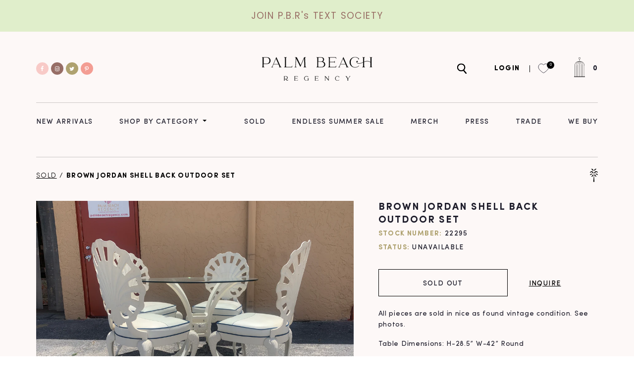

--- FILE ---
content_type: text/html; charset=utf-8
request_url: https://palmbeachregency.com/products/brown-jordan-shell-back-outdoor-set
body_size: 32197
content:
<!doctype html>
  <html class="no-js" lang="en">
    <head>
        <meta charset="utf-8">
        <meta http-equiv="X-UA-Compatible" content="IE=edge">
        <meta name="viewport" content="width=device-width,initial-scale=1">
        <meta name="theme-color" content="">
        <link rel="canonical" href="https://palmbeachregency.com/products/brown-jordan-shell-back-outdoor-set">
        <link rel="preconnect" href="https://cdn.shopify.com" crossorigin>
        <link rel="icon" href="//palmbeachregency.com/cdn/shop/files/ico-palm-gold_2x_43539d51-7326-4d7c-8141-2ca8d7d63f53_small.png?v=1628076143" type="image/gif" sizes="32x32"><title>Palm Beach Regency</title>

        <script src="//palmbeachregency.com/cdn/shop/t/11/assets/jquery-3.2.1.min.js?v=79602242806329055341768499869" defer="defer"></script>
        
            <meta name="description" content="All pieces are sold in nice as found vintage condition. See photos.  Table Dimensions: H-28.5” W-42” Round Chair Dimensions: H-37” W-20” D-16” Seat Height - 18“">
        

        

<meta property="og:site_name" content="Palm Beach Regency">
<meta property="og:url" content="https://palmbeachregency.com/products/brown-jordan-shell-back-outdoor-set">
<meta property="og:title" content="Brown Jordan Shell Back Outdoor Set">
<meta property="og:type" content="product">
<meta property="og:description" content="All pieces are sold in nice as found vintage condition. See photos.  Table Dimensions: H-28.5” W-42” Round Chair Dimensions: H-37” W-20” D-16” Seat Height - 18“"><meta property="og:image" content="http://palmbeachregency.com/cdn/shop/products/8BDCE2BB-2BC3-4515-9E22-052062C49E22.jpg?v=1620157576">
  <meta property="og:image:secure_url" content="https://palmbeachregency.com/cdn/shop/products/8BDCE2BB-2BC3-4515-9E22-052062C49E22.jpg?v=1620157576">
  <meta property="og:image:width" content="4032">
  <meta property="og:image:height" content="3024"><meta property="og:price:amount" content="0.00">
  <meta property="og:price:currency" content="USD"><meta name="twitter:site" content="@pbregency"><meta name="twitter:card" content="summary_large_image">
<meta name="twitter:title" content="Brown Jordan Shell Back Outdoor Set">
<meta name="twitter:description" content="All pieces are sold in nice as found vintage condition. See photos.  Table Dimensions: H-28.5” W-42” Round Chair Dimensions: H-37” W-20” D-16” Seat Height - 18“">


        <script>window.performance && window.performance.mark && window.performance.mark('shopify.content_for_header.start');</script><meta name="google-site-verification" content="-hKqe7TeiU3mNH1H3yAJL4r7M4b2fLMsv84PcIa82BY">
<meta name="google-site-verification" content="eSTjOKkAvYO7NvZxQqXzjHpdMYByOfYpIoBHFgJgpXk">
<meta id="shopify-digital-wallet" name="shopify-digital-wallet" content="/21750157/digital_wallets/dialog">
<meta name="shopify-checkout-api-token" content="c444c524d851687633ccd1df01f1d6f6">
<meta id="in-context-paypal-metadata" data-shop-id="21750157" data-venmo-supported="false" data-environment="production" data-locale="en_US" data-paypal-v4="true" data-currency="USD">
<link rel="alternate" type="application/json+oembed" href="https://palmbeachregency.com/products/brown-jordan-shell-back-outdoor-set.oembed">
<script async="async" src="/checkouts/internal/preloads.js?locale=en-US"></script>
<link rel="preconnect" href="https://shop.app" crossorigin="anonymous">
<script async="async" src="https://shop.app/checkouts/internal/preloads.js?locale=en-US&shop_id=21750157" crossorigin="anonymous"></script>
<script id="apple-pay-shop-capabilities" type="application/json">{"shopId":21750157,"countryCode":"US","currencyCode":"USD","merchantCapabilities":["supports3DS"],"merchantId":"gid:\/\/shopify\/Shop\/21750157","merchantName":"Palm Beach Regency","requiredBillingContactFields":["postalAddress","email","phone"],"requiredShippingContactFields":["postalAddress","email","phone"],"shippingType":"shipping","supportedNetworks":["visa","masterCard","amex","discover","elo","jcb"],"total":{"type":"pending","label":"Palm Beach Regency","amount":"1.00"},"shopifyPaymentsEnabled":true,"supportsSubscriptions":true}</script>
<script id="shopify-features" type="application/json">{"accessToken":"c444c524d851687633ccd1df01f1d6f6","betas":["rich-media-storefront-analytics"],"domain":"palmbeachregency.com","predictiveSearch":true,"shopId":21750157,"locale":"en"}</script>
<script>var Shopify = Shopify || {};
Shopify.shop = "palm-beach-regency.myshopify.com";
Shopify.locale = "en";
Shopify.currency = {"active":"USD","rate":"1.0"};
Shopify.country = "US";
Shopify.theme = {"name":"PBR V 2.0 Production Variation Support","id":154295238887,"schema_name":"Dawn","schema_version":"1.0.0","theme_store_id":null,"role":"main"};
Shopify.theme.handle = "null";
Shopify.theme.style = {"id":null,"handle":null};
Shopify.cdnHost = "palmbeachregency.com/cdn";
Shopify.routes = Shopify.routes || {};
Shopify.routes.root = "/";</script>
<script type="module">!function(o){(o.Shopify=o.Shopify||{}).modules=!0}(window);</script>
<script>!function(o){function n(){var o=[];function n(){o.push(Array.prototype.slice.apply(arguments))}return n.q=o,n}var t=o.Shopify=o.Shopify||{};t.loadFeatures=n(),t.autoloadFeatures=n()}(window);</script>
<script>
  window.ShopifyPay = window.ShopifyPay || {};
  window.ShopifyPay.apiHost = "shop.app\/pay";
  window.ShopifyPay.redirectState = null;
</script>
<script id="shop-js-analytics" type="application/json">{"pageType":"product"}</script>
<script defer="defer" async type="module" src="//palmbeachregency.com/cdn/shopifycloud/shop-js/modules/v2/client.init-shop-cart-sync_WVOgQShq.en.esm.js"></script>
<script defer="defer" async type="module" src="//palmbeachregency.com/cdn/shopifycloud/shop-js/modules/v2/chunk.common_C_13GLB1.esm.js"></script>
<script defer="defer" async type="module" src="//palmbeachregency.com/cdn/shopifycloud/shop-js/modules/v2/chunk.modal_CLfMGd0m.esm.js"></script>
<script type="module">
  await import("//palmbeachregency.com/cdn/shopifycloud/shop-js/modules/v2/client.init-shop-cart-sync_WVOgQShq.en.esm.js");
await import("//palmbeachregency.com/cdn/shopifycloud/shop-js/modules/v2/chunk.common_C_13GLB1.esm.js");
await import("//palmbeachregency.com/cdn/shopifycloud/shop-js/modules/v2/chunk.modal_CLfMGd0m.esm.js");

  window.Shopify.SignInWithShop?.initShopCartSync?.({"fedCMEnabled":true,"windoidEnabled":true});

</script>
<script>
  window.Shopify = window.Shopify || {};
  if (!window.Shopify.featureAssets) window.Shopify.featureAssets = {};
  window.Shopify.featureAssets['shop-js'] = {"init-fed-cm":["modules/v2/client.init-fed-cm_BucUoe6W.en.esm.js","modules/v2/chunk.common_C_13GLB1.esm.js","modules/v2/chunk.modal_CLfMGd0m.esm.js"],"shop-cart-sync":["modules/v2/client.shop-cart-sync_DuR37GeY.en.esm.js","modules/v2/chunk.common_C_13GLB1.esm.js","modules/v2/chunk.modal_CLfMGd0m.esm.js"],"init-shop-email-lookup-coordinator":["modules/v2/client.init-shop-email-lookup-coordinator_CzjY5t9o.en.esm.js","modules/v2/chunk.common_C_13GLB1.esm.js","modules/v2/chunk.modal_CLfMGd0m.esm.js"],"shop-cash-offers":["modules/v2/client.shop-cash-offers_BmULhtno.en.esm.js","modules/v2/chunk.common_C_13GLB1.esm.js","modules/v2/chunk.modal_CLfMGd0m.esm.js"],"shop-login-button":["modules/v2/client.shop-login-button_DJ5ldayH.en.esm.js","modules/v2/chunk.common_C_13GLB1.esm.js","modules/v2/chunk.modal_CLfMGd0m.esm.js"],"shop-toast-manager":["modules/v2/client.shop-toast-manager_B0JfrpKj.en.esm.js","modules/v2/chunk.common_C_13GLB1.esm.js","modules/v2/chunk.modal_CLfMGd0m.esm.js"],"pay-button":["modules/v2/client.pay-button_CrPSEbOK.en.esm.js","modules/v2/chunk.common_C_13GLB1.esm.js","modules/v2/chunk.modal_CLfMGd0m.esm.js"],"init-shop-cart-sync":["modules/v2/client.init-shop-cart-sync_WVOgQShq.en.esm.js","modules/v2/chunk.common_C_13GLB1.esm.js","modules/v2/chunk.modal_CLfMGd0m.esm.js"],"init-customer-accounts":["modules/v2/client.init-customer-accounts_jNk9cPYQ.en.esm.js","modules/v2/client.shop-login-button_DJ5ldayH.en.esm.js","modules/v2/chunk.common_C_13GLB1.esm.js","modules/v2/chunk.modal_CLfMGd0m.esm.js"],"init-customer-accounts-sign-up":["modules/v2/client.init-customer-accounts-sign-up_CnczCz9H.en.esm.js","modules/v2/client.shop-login-button_DJ5ldayH.en.esm.js","modules/v2/chunk.common_C_13GLB1.esm.js","modules/v2/chunk.modal_CLfMGd0m.esm.js"],"init-windoid":["modules/v2/client.init-windoid_DuP9q_di.en.esm.js","modules/v2/chunk.common_C_13GLB1.esm.js","modules/v2/chunk.modal_CLfMGd0m.esm.js"],"shop-button":["modules/v2/client.shop-button_B_U3bv27.en.esm.js","modules/v2/chunk.common_C_13GLB1.esm.js","modules/v2/chunk.modal_CLfMGd0m.esm.js"],"avatar":["modules/v2/client.avatar_BTnouDA3.en.esm.js"],"shop-login":["modules/v2/client.shop-login_B9ccPdmx.en.esm.js","modules/v2/chunk.common_C_13GLB1.esm.js","modules/v2/chunk.modal_CLfMGd0m.esm.js"],"checkout-modal":["modules/v2/client.checkout-modal_pBPyh9w8.en.esm.js","modules/v2/chunk.common_C_13GLB1.esm.js","modules/v2/chunk.modal_CLfMGd0m.esm.js"],"shop-follow-button":["modules/v2/client.shop-follow-button_CsYC63q7.en.esm.js","modules/v2/chunk.common_C_13GLB1.esm.js","modules/v2/chunk.modal_CLfMGd0m.esm.js"],"init-shop-for-new-customer-accounts":["modules/v2/client.init-shop-for-new-customer-accounts_BUoCy7a5.en.esm.js","modules/v2/client.shop-login-button_DJ5ldayH.en.esm.js","modules/v2/chunk.common_C_13GLB1.esm.js","modules/v2/chunk.modal_CLfMGd0m.esm.js"],"lead-capture":["modules/v2/client.lead-capture_D0K_KgYb.en.esm.js","modules/v2/chunk.common_C_13GLB1.esm.js","modules/v2/chunk.modal_CLfMGd0m.esm.js"],"payment-terms":["modules/v2/client.payment-terms_DvAbEhzd.en.esm.js","modules/v2/chunk.common_C_13GLB1.esm.js","modules/v2/chunk.modal_CLfMGd0m.esm.js"]};
</script>
<script>(function() {
  var isLoaded = false;
  function asyncLoad() {
    if (isLoaded) return;
    isLoaded = true;
    var urls = ["https:\/\/chimpstatic.com\/mcjs-connected\/js\/users\/8380ccac16a93e11d223a714a\/6219b547d6b743b31df54b8bd.js?shop=palm-beach-regency.myshopify.com","https:\/\/cdn.shopify.com\/s\/files\/1\/2175\/0157\/t\/9\/assets\/pop_21750157.js?v=1670447950\u0026shop=palm-beach-regency.myshopify.com","https:\/\/cdn.nfcube.com\/instafeed-803b1dcfcd04323826436d1f7d0af679.js?shop=palm-beach-regency.myshopify.com","https:\/\/sdk.postscript.io\/sdk-script-loader.bundle.js?shopId=704238\u0026shop=palm-beach-regency.myshopify.com"];
    for (var i = 0; i < urls.length; i++) {
      var s = document.createElement('script');
      s.type = 'text/javascript';
      s.async = true;
      s.src = urls[i];
      var x = document.getElementsByTagName('script')[0];
      x.parentNode.insertBefore(s, x);
    }
  };
  if(window.attachEvent) {
    window.attachEvent('onload', asyncLoad);
  } else {
    window.addEventListener('load', asyncLoad, false);
  }
})();</script>
<script id="__st">var __st={"a":21750157,"offset":-18000,"reqid":"0071baf2-c6a2-45c1-bf66-2c932f5f7144-1769715013","pageurl":"palmbeachregency.com\/products\/brown-jordan-shell-back-outdoor-set","u":"d15e4d14dbc1","p":"product","rtyp":"product","rid":6691863265438};</script>
<script>window.ShopifyPaypalV4VisibilityTracking = true;</script>
<script id="form-persister">!function(){'use strict';const t='contact',e='new_comment',n=[[t,t],['blogs',e],['comments',e],[t,'customer']],o='password',r='form_key',c=['recaptcha-v3-token','g-recaptcha-response','h-captcha-response',o],s=()=>{try{return window.sessionStorage}catch{return}},i='__shopify_v',u=t=>t.elements[r],a=function(){const t=[...n].map((([t,e])=>`form[action*='/${t}']:not([data-nocaptcha='true']) input[name='form_type'][value='${e}']`)).join(',');var e;return e=t,()=>e?[...document.querySelectorAll(e)].map((t=>t.form)):[]}();function m(t){const e=u(t);a().includes(t)&&(!e||!e.value)&&function(t){try{if(!s())return;!function(t){const e=s();if(!e)return;const n=u(t);if(!n)return;const o=n.value;o&&e.removeItem(o)}(t);const e=Array.from(Array(32),(()=>Math.random().toString(36)[2])).join('');!function(t,e){u(t)||t.append(Object.assign(document.createElement('input'),{type:'hidden',name:r})),t.elements[r].value=e}(t,e),function(t,e){const n=s();if(!n)return;const r=[...t.querySelectorAll(`input[type='${o}']`)].map((({name:t})=>t)),u=[...c,...r],a={};for(const[o,c]of new FormData(t).entries())u.includes(o)||(a[o]=c);n.setItem(e,JSON.stringify({[i]:1,action:t.action,data:a}))}(t,e)}catch(e){console.error('failed to persist form',e)}}(t)}const f=t=>{if('true'===t.dataset.persistBound)return;const e=function(t,e){const n=function(t){return'function'==typeof t.submit?t.submit:HTMLFormElement.prototype.submit}(t).bind(t);return function(){let t;return()=>{t||(t=!0,(()=>{try{e(),n()}catch(t){(t=>{console.error('form submit failed',t)})(t)}})(),setTimeout((()=>t=!1),250))}}()}(t,(()=>{m(t)}));!function(t,e){if('function'==typeof t.submit&&'function'==typeof e)try{t.submit=e}catch{}}(t,e),t.addEventListener('submit',(t=>{t.preventDefault(),e()})),t.dataset.persistBound='true'};!function(){function t(t){const e=(t=>{const e=t.target;return e instanceof HTMLFormElement?e:e&&e.form})(t);e&&m(e)}document.addEventListener('submit',t),document.addEventListener('DOMContentLoaded',(()=>{const e=a();for(const t of e)f(t);var n;n=document.body,new window.MutationObserver((t=>{for(const e of t)if('childList'===e.type&&e.addedNodes.length)for(const t of e.addedNodes)1===t.nodeType&&'FORM'===t.tagName&&a().includes(t)&&f(t)})).observe(n,{childList:!0,subtree:!0,attributes:!1}),document.removeEventListener('submit',t)}))}()}();</script>
<script integrity="sha256-4kQ18oKyAcykRKYeNunJcIwy7WH5gtpwJnB7kiuLZ1E=" data-source-attribution="shopify.loadfeatures" defer="defer" src="//palmbeachregency.com/cdn/shopifycloud/storefront/assets/storefront/load_feature-a0a9edcb.js" crossorigin="anonymous"></script>
<script crossorigin="anonymous" defer="defer" src="//palmbeachregency.com/cdn/shopifycloud/storefront/assets/shopify_pay/storefront-65b4c6d7.js?v=20250812"></script>
<script data-source-attribution="shopify.dynamic_checkout.dynamic.init">var Shopify=Shopify||{};Shopify.PaymentButton=Shopify.PaymentButton||{isStorefrontPortableWallets:!0,init:function(){window.Shopify.PaymentButton.init=function(){};var t=document.createElement("script");t.src="https://palmbeachregency.com/cdn/shopifycloud/portable-wallets/latest/portable-wallets.en.js",t.type="module",document.head.appendChild(t)}};
</script>
<script data-source-attribution="shopify.dynamic_checkout.buyer_consent">
  function portableWalletsHideBuyerConsent(e){var t=document.getElementById("shopify-buyer-consent"),n=document.getElementById("shopify-subscription-policy-button");t&&n&&(t.classList.add("hidden"),t.setAttribute("aria-hidden","true"),n.removeEventListener("click",e))}function portableWalletsShowBuyerConsent(e){var t=document.getElementById("shopify-buyer-consent"),n=document.getElementById("shopify-subscription-policy-button");t&&n&&(t.classList.remove("hidden"),t.removeAttribute("aria-hidden"),n.addEventListener("click",e))}window.Shopify?.PaymentButton&&(window.Shopify.PaymentButton.hideBuyerConsent=portableWalletsHideBuyerConsent,window.Shopify.PaymentButton.showBuyerConsent=portableWalletsShowBuyerConsent);
</script>
<script data-source-attribution="shopify.dynamic_checkout.cart.bootstrap">document.addEventListener("DOMContentLoaded",(function(){function t(){return document.querySelector("shopify-accelerated-checkout-cart, shopify-accelerated-checkout")}if(t())Shopify.PaymentButton.init();else{new MutationObserver((function(e,n){t()&&(Shopify.PaymentButton.init(),n.disconnect())})).observe(document.body,{childList:!0,subtree:!0})}}));
</script>
<link id="shopify-accelerated-checkout-styles" rel="stylesheet" media="screen" href="https://palmbeachregency.com/cdn/shopifycloud/portable-wallets/latest/accelerated-checkout-backwards-compat.css" crossorigin="anonymous">
<style id="shopify-accelerated-checkout-cart">
        #shopify-buyer-consent {
  margin-top: 1em;
  display: inline-block;
  width: 100%;
}

#shopify-buyer-consent.hidden {
  display: none;
}

#shopify-subscription-policy-button {
  background: none;
  border: none;
  padding: 0;
  text-decoration: underline;
  font-size: inherit;
  cursor: pointer;
}

#shopify-subscription-policy-button::before {
  box-shadow: none;
}

      </style>
<script id="sections-script" data-sections="product-recommendations" defer="defer" src="//palmbeachregency.com/cdn/shop/t/11/compiled_assets/scripts.js?v=9653"></script>
<script>window.performance && window.performance.mark && window.performance.mark('shopify.content_for_header.end');</script>


        <style data-shopify>
            
            
            
            
            

            :root {
              --font-body-family: "system_ui", -apple-system, 'Segoe UI', Roboto, 'Helvetica Neue', 'Noto Sans', 'Liberation Sans', Arial, sans-serif, 'Apple Color Emoji', 'Segoe UI Emoji', 'Segoe UI Symbol', 'Noto Color Emoji';
              --font-body-style: normal;
              --font-body-weight: 400;

              --font-heading-family: "system_ui", -apple-system, 'Segoe UI', Roboto, 'Helvetica Neue', 'Noto Sans', 'Liberation Sans', Arial, sans-serif, 'Apple Color Emoji', 'Segoe UI Emoji', 'Segoe UI Symbol', 'Noto Color Emoji';
              --font-heading-style: normal;
              --font-heading-weight: 400;

              --color-base-text: #1A1B18;
              --color-base-text-rgb: 26, 27, 24;
              --color-base-background-1: #FFFFFF;
              --color-base-background-1-rgb: 255, 255, 255;
              --color-base-background-2: #FAF1E9;
              --color-base-background-2-rgb: 250, 241, 233;
              --color-base-solid-button-labels: #FFFFFF;
              --color-base-solid-button-labels-rgb: 255, 255, 255;
              --color-base-outline-button-labels: #445958;
              --color-base-outline-button-labels-rgb: 68, 89, 88;
              --color-base-accent-1: #445958;
              --color-base-accent-1-rgb: 68, 89, 88;
              --color-base-accent-2: #9D572C;
              --color-base-accent-2-rgb: 157, 87, 44;

              --color-base-text-opacity-10-percent: #e8e8e8;
              --color-base-text-opacity-20-percent: #d1d1d1;
              --color-base-text-opacity-55-percent: #818280;
              --color-base-text-opacity-85-percent: #3c3d3b;
              --color-base-accent-1-opacity-10-percent: #eceeee;
              --color-base-accent-2-opacity-10-percent: #f5eeea;
            }
        </style>

        <link href="//palmbeachregency.com/cdn/shop/t/11/assets/base.css?v=84896135157395494301768499869" rel="stylesheet" type="text/css" media="all" />
        <link href="//palmbeachregency.com/cdn/shop/t/11/assets/root.css?v=118234560896537341131768499869" rel="stylesheet" type="text/css" media="all" />
        <link href="//palmbeachregency.com/cdn/shop/t/11/assets/style.css?v=108551182231885249781768499869" rel="stylesheet" type="text/css" media="all" />
<script src="https://use.fontawesome.com/a714b09d38.js"></script>
        <script>document.documentElement.className = document.documentElement.className.replace('no-js', 'js');</script>
    <!-- Google Tag Manager -->
<script>(function(w,d,s,l,i){w[l]=w[l]||[];w[l].push({'gtm.start':
new Date().getTime(),event:'gtm.js'});var f=d.getElementsByTagName(s)[0],
j=d.createElement(s),dl=l!='dataLayer'?'&l='+l:'';j.async=true;j.src=
'https://www.googletagmanager.com/gtm.js?id='+i+dl;f.parentNode.insertBefore(j,f);
})(window,document,'script','dataLayer','GTM-KCCRV3J');</script>
<!-- End Google Tag Manager -->
<script type="text/javascript">
  var jQuery351;
  window.dataLayer = window.dataLayer || [];

  function analyzifyInitialize(){
    window.analyzifyloadScript = function(url, callback) {
      var script = document.createElement('script');
      script.type = 'text/javascript';
      // If the browser is Internet Explorer
      if (script.readyState){
        script.onreadystatechange = function() {
          if (script.readyState == 'loaded' || script.readyState == 'complete') {
            script.onreadystatechange = null;
            callback();
          }
        };
        // For any other browser
      } else {
        script.onload = function() {
          callback();
        };
      }
      script.src = url;
      document.getElementsByTagName('head')[0].appendChild(script);
    }

    window.analyzifyAppStart = function(){
      
      window.dataLayer.push({
        event: "sh_info",
        
            page_type: "product",
          
        page_currency: "USD",
        
          user_type: "visitor"
        
      });

      window.analyzifyGetClickedProductPosition = function(elementHref, sku){
        if(sku != ''){
          var collection = null;
          
          return 0;
        }else{
          var elementIndex = -1
          collectionProductsElements = document.querySelectorAll('a[href*="/products/"]');
          collectionProductsElements.forEach(function(element,index){
            if (element.href.includes(elementHref)) {elementIndex = index + 1};
          });
          return elementIndex
        }
      }

      window.analyzifyCollectionPageHandle = function(){
        var collection = null;
        var collectionAllProducts = null;
        var collectionTitle = "";
        var collectionId = "";
        var collectionProductsBrand = [];
        var collectionProductsType = [];
        var collectionProductsSku = [];
        var collectionProductsName = [];
        var collectionProductsId = [];
        var collectionProductsPrice = [];
        var collectionProductsPosition = []; // we need to talk about, this data can be taken from DOM only (filter ON/OFF)
        var collectionGproductId = [];
        var collectionVariantId = [];
        
        
        window.dataLayer.push({
          event: 'ee_productImpression',
          category_name: collectionTitle,
          category_id: collectionId,
          category_product_brand: collectionProductsBrand,
          category_product_type: collectionProductsType,
          category_product_sku: collectionProductsSku,
          category_product_name: collectionProductsName,
          category_product_id: collectionProductsId,
          category_product_price: collectionProductsPrice,
          currency: "USD",
          category_product_position: collectionProductsPosition,
          g_product_id: collectionGproductId,
          variant_id: collectionVariantId
        });
        console.log("collection ee_productImpression==>", window.dataLayer);

        jQuery351(document).on('click', 'a[href*="/products/"]', function(event) {
          var href= jQuery351(this).attr('href');
          if(collectionAllProducts.length < 1 ) return;
          var handle = href.split('/products/')[1];
          var clickedProduct = collectionAllProducts.filter(function(product) {
              return product.handle === handle;
          });
          if (clickedProduct.length == 0 ) return;
          window.dataLayer.push({
            event: 'ee_productClick',
            category_name: collectionTitle,
            category_id: collectionId,
            product_name: clickedProduct[0].title,
            product_type: clickedProduct[0].type,
            sku: clickedProduct[0].variants[0].sku,
            product_id : clickedProduct[0].id.toString(),
            product_price: (clickedProduct[0].price / 100).toFixed(2).toString(),
            currency: "USD",
            product_brand: clickedProduct[0].vendor,
            product_position: analyzifyGetClickedProductPosition(href, clickedProduct[0].variants[0].sku),
            variant_id: clickedProduct[0].variants[0].id
          });
          console.log("Collection ee_productClick==>", window.dataLayer);
        });
      };

      window.analyzifySearchPageHandle = function(){
        var searchTerm = "";
        var searchResults = parseInt("");
        var searchResultsJson = null;
        var searchProductsBrand = [];
        var searchProductsType = [];
        var searchProductsSku = [];
        var searchProductsNames = [];
        var searchProductsIds = [];
        var searchProductsPrices = [];
        var searchProductsPosition = [];
        var searchGproductId = [];
        var searchVariantId = [];
        
        

        window.dataLayer.push({
          event: 'searchListInfo',
          page_type: 'search',
          search_term: searchTerm,
          search_results: searchResults,
          category_product_brand: searchProductsBrand,
          category_product_type: searchProductsType,
          category_product_sku: searchProductsSku,
          category_product_name: searchProductsNames,
          category_product_id: searchProductsIds,
          category_product_price: searchProductsPrices,
          currency: "USD",
          category_product_position: searchProductsPosition,
          g_product_id: searchGproductId,
          variant_id: searchVariantId
        });

        console.log("Search searchListInfo==>", window.dataLayer);
        
        jQuery351(document).on('click', 'a[href*="/products/"]', function(event) {
          if(searchResultsJson.length < 1 ) return;
          var href= jQuery351(this).attr('href');
          var handle = href.split('/products/')[1];
          var clickedProduct = searchResultsJson.filter(function(product) {
            return handle.includes(product.handle);
          });
          if (clickedProduct.length == 0 ) return;
          
          window.dataLayer.push({
            event: 'ee_productClick',
            product_name: clickedProduct[0].title,
            product_type: clickedProduct[0].type,
            sku: clickedProduct[0].variants[0].sku,
            product_id : clickedProduct[0].id,
            product_price: (clickedProduct[0].price / 100).toFixed(2).toString(),
            currency: "USD",
            product_brand: clickedProduct[0].vendor,
            product_position: analyzifyGetClickedProductPosition(href, ""),
            variant_id: clickedProduct[0].variants[0].id
          });

          console.log("Search ee_productClick==>", window.dataLayer);
        });
      };

      window.analyzifyProductPageHandle = function(){
        var productName = "Brown Jordan Shell Back Outdoor Set";
        var productId = "6691863265438";
        var productPrice = "0.0";
        var productBrand = "Palm Beach Regency";
        var productType = "Furniture";
        var productSku = "22295";
        var productCollection = "SOLD";
        
        window.dataLayer.push({
          event: 'ee_productDetail',
          name: productName,
          id: productId,
          price: productPrice,
          currency: "USD",
          brand: productBrand,
          product_type: productType,
          sku: productSku,
          category: productCollection,
          g_product_id: "shopify_US_"+productId+"_"+"39809241841822",
          variant_id: "39809241841822"
        });
        console.log("Product ee_productDetail==>", window.dataLayer);
        var first_atc = null;
        var selectors = ["input[name='add']", "button[name='add']", "#add-to-cart", "#AddToCartText", "#AddToCart", ".gtmatc", ".product-form__cart-submit", "#AddToCart-product-template", ".product-form__add-to-cart"];
        var found_selectors = 0;
        selectors.forEach(function(selector) {
          found_selectors += jQuery351(selector).length;
          if (first_atc == null && found_selectors) {
            first_atc = selector
          }
        });
        if (jQuery351(first_atc).length > 0 ) {
          jQuery351(document).on('click', first_atc, function(event) {
            var productForm = jQuery351(this).parents('form[action="/cart/add"]');
            var variantInput = productForm.find('*[name="id"]')
            var quantityInput = productForm.find('input[name="quantity"]')
            var itemQuantity = quantityInput.length > 0 ? quantityInput.val() : 1
            window.dataLayer.push({
              event: 'ee_addToCart',
              name: productName,
              id: productId,
              price: productPrice,
              currency: "USD",
              brand: productBrand,
              product_type: productType,
              category: productCollection,
              quantity: itemQuantity,
              variant: variantInput.val(),
              g_product_id: "shopify_US_"+productId+"_"+variantInput.val()
            });
            console.log("Product ee_addToCart==>", window.dataLayer);
          });
        }
      };

      window.checkoutEvent = function(){
        jQuery351.getJSON('/cart.js', function(cart) {
          if(cart.items.length > 0){
            var cartId = cart.token;
            var cartTotalValue = cart.total_price;
            var cartTotalQuantity = cart.item_count;
            var cartCurrency = cart.currency;
            var cartItemsName = [];
            var cartItemsBrand = [];
            var cartItemsType = [];
            var cartItemsSku = [];
            var cartItemsId = [];
            var cartItemsVariantId = [];
            var cartItemsVariantTitle = [];
            var cartItemsPrice = [];
            var cartItemsQuantity = [];
            var cartItemsQuantity = [];
            var cartGProductIds = [];

            jQuery351.each(cart.items, function(key,val) {
              cartItemsName.push(val.title);
              cartItemsBrand.push(val.vendor);
              cartItemsType.push(val.product_type);
              cartItemsSku.push(val.sku);
              cartItemsId.push(val.product_id);
              cartItemsVariantId.push(val.variant_id);
              cartItemsVariantTitle.push(val.title);
              cartItemsPrice.push(parseFloat(parseInt(val.original_price)/100));
              cartItemsQuantity.push(val.quantity);
              cartGProductIds.push("shopify_US_"+val.product_id+"_"+val.variant_id);
            });

            window.dataLayer.push({
              event: 'ee_checkout',
              page_type: 'cart',
              name: cartItemsName,
              brand: cartItemsBrand,
              product_type: cartItemsType,
              sku: cartItemsSku,
              id: cartItemsId,
              variant_id: cartItemsVariantId,
              variant: cartItemsVariantTitle,
              price: cartItemsPrice,
              quantity: cartItemsQuantity,
              cart_id: cart.token,
              currency: cartCurrency,
              totalValue: parseFloat(cart.total_price)/100,
              totalQuantity: cart.item_count,
              g_product_id: cartGProductIds
            });
            console.log('ee_checkout==>', window.dataLayer);
           }
        });
      };

      window.analyzifyCartPageHandle = function(){
        var cartTotalValue = "0.0";
        var cartTotalQuantity = "0";
        var cartCurrency = "USD";
        var cartItemsName = [];
        var cartItemsCategory = [];
        var cartItemsBrand = [];
        var cartItemsType = [];
        var cartItemsSku = [];
        var cartItemsId = [];
        var cartItemsVariantId = [];
        var cartItemsVariantTitle = [];
        var cartItemsPrice = [];
        var cartItemsQuantity = [];
        var cartItemsCategoryIds = [];

        
        


        window.dataLayer.push({
          event: 'ee_checkout',
          page_type: 'cart',
          name: cartItemsName,
          category: cartItemsCategory,
          brand: cartItemsBrand,
          product_type: cartItemsType,
          sku: cartItemsSku,
          id: cartItemsId,
          variant_id: cartItemsVariantId,
          variant: cartItemsVariantTitle,
          price: cartItemsPrice,
          currency: "USD",
          quantity: cartItemsQuantity,
          category_id: cartItemsCategoryIds,
          currency: cartCurrency,
          totalValue: cartTotalValue,
          totalQuantity: cartTotalQuantity * 1
        });
        console.log("Cart ee_checkout==>", window.dataLayer);
      };

      
          analyzifyProductPageHandle()
        
      
      
      var cartItemsJson = {"note":null,"attributes":{},"original_total_price":0,"total_price":0,"total_discount":0,"total_weight":0.0,"item_count":0,"items":[],"requires_shipping":false,"currency":"USD","items_subtotal_price":0,"cart_level_discount_applications":[],"checkout_charge_amount":0};
      jQuery351(document).on('click', ".cart__remove", function(event) {
        var removedvid = jQuery351(this).attr("data-vid");
        var removedItemData = cartItemsJson.items.filter(function(item){
          return item.variant_id.toString() === removedvid
        })
        var removedItem = removedItemData[0];
        window.dataLayer.push({
          event:'ee_removeFromCart',
          name: removedItem.product_title,
          id : removedItem.product_id.toString(),
          variant : removedItem.id.toString(),
          price: (removedItem.price / 100).toFixed(2).toString(),
          currency: "USD",
          brand: removedItem.vendor,
          quantity: removedItem.quantity
        });
        console.log("Cart ee_removeFromCart==>", window.dataLayer);
      });
    }
  }

  analyzifyInitialize();
  analyzifyloadScript('//ajax.googleapis.com/ajax/libs/jquery/3.5.1/jquery.min.js', function() {
    jQuery351 = jQuery.noConflict(true);
    analyzifyAppStart();
  });
</script>

	
    
    
    
    <script src="//palmbeachregency.com/cdn/shop/t/11/assets/magiczoomplus.js?v=84877545173711301801768499869" type="text/javascript"></script>
    <link href="//palmbeachregency.com/cdn/shop/t/11/assets/magiczoomplus.css?v=128205318060197735231768499869" rel="stylesheet" type="text/css" media="all" />
    
    <link href="//palmbeachregency.com/cdn/shop/t/11/assets/magiczoomplus.additional.css?v=58756350890900930821768499869" rel="stylesheet" type="text/css" media="all" />
    <script type="text/javascript">
    mzOptions = {
		'zoomWidth':'auto',
		'zoomHeight':'auto',
		'zoomPosition':'right',
		'zoomDistance':15,
		'selectorTrigger':'click',
		'transitionEffect':true,
		'zoomMode':'zoom',
		'zoomOn':'hover',
		'zoomCaption':'off',
		'upscale':true,
		'variableZoom':false,
		'smoothing':true,
		'expand':'window',
		'expandZoomMode':'zoom',
		'expandZoomOn':'click',
		'expandCaption':true,
		'closeOnClickOutside':true,
		'hint':'once',
		'textHoverZoomHint':'Hover to zoom',
		'textClickZoomHint':'Click to zoom',
		'textExpandHint':'Click to expand',
		'textBtnClose':'Close',
		'textBtnNext':'Next',
		'textBtnPrev':'Previous',
		'lazyZoom':false,
		'rightClick':false
    }
    mzMobileOptions = {
		'zoomMode':'off',
		'textHoverZoomHint':'Touch to zoom',
		'textClickZoomHint':'Double tap to zoom',
		'textExpandHint':'Tap to expand'
    }
    
    </script>
    <script src="//palmbeachregency.com/cdn/shop/t/11/assets/magiczoomplus.sirv.js?v=164107587940281842371768499869" type="text/javascript"></script>
    

      <!-- Added by jordan 4-12-24 for LocalIQ -->
      <script type="text/javascript" src="//cdn.rlets.com/capture_configs/e92/73b/d9d/0f04556a3b48fef5787936a.js" async="async"></script>
<script type="text/javascript">
  window.Pop = window.Pop || {};
  window.Pop.common = window.Pop.common || {};
  window.Pop.common.shop = {
    permanent_domain: 'palm-beach-regency.myshopify.com',
    currency: "USD",
    money_format: "${{amount}}",
    id: 21750157
  };
  

  window.Pop.common.template = 'product';
  window.Pop.common.cart = {};
  window.Pop.common.vapid_public_key = "BJuXCmrtTK335SuczdNVYrGVtP_WXn4jImChm49st7K7z7e8gxSZUKk4DhUpk8j2Xpiw5G4-ylNbMKLlKkUEU98=";
  window.Pop.global_config = {"asset_urls":{"loy":{},"rev":{},"pu":{"init_js":null},"widgets":{"init_js":"https:\/\/cdn.shopify.com\/s\/files\/1\/0194\/1736\/6592\/t\/1\/assets\/ba_widget_init.js?v=1743185715","modal_js":"https:\/\/cdn.shopify.com\/s\/files\/1\/0194\/1736\/6592\/t\/1\/assets\/ba_widget_modal.js?v=1728041538","modal_css":"https:\/\/cdn.shopify.com\/s\/files\/1\/0194\/1736\/6592\/t\/1\/assets\/ba_widget_modal.css?v=1654723622"},"forms":{},"global":{"helper_js":"https:\/\/cdn.shopify.com\/s\/files\/1\/0194\/1736\/6592\/t\/1\/assets\/ba_pop_tracking.js?v=1704919189"}},"proxy_paths":{"pop":"\/apps\/ba-pop","app_metrics":"\/apps\/ba-pop\/app_metrics","push_subscription":"\/apps\/ba-pop\/push"},"aat":["pop"],"pv":false,"sts":false,"bam":true,"batc":true,"base_money_format":"${{amount}}","online_store_version":2,"loy_js_api_enabled":false,"shop":{"id":21750157,"name":"Palm Beach Regency","domain":"palmbeachregency.com"}};
  window.Pop.widgets_config = {"id":53626,"active":true,"frequency_limit_amount":2,"frequency_limit_time_unit":"days","background_image":{"position":"none","widget_background_preview_url":""},"initial_state":{"body":"Sign up for discounts and first looks at New Arrivals.","title":"Enjoy 15% off","cta_text":"Claim Discount","show_email":"true","action_text":"Saving...","footer_text":"You are signing up to receive communication via email and can unsubscribe at any time.","dismiss_text":"No, I'll pay full price.","email_placeholder":"Email Address","phone_placeholder":"Phone Number"},"success_state":{"body":"Thanks for subscribing!  Copy your discount code and apply to your next order.","title":"Discount Unlocked 🎉","cta_text":"Continue shopping","cta_action":"dismiss","redirect_url":"","open_url_new_tab":"false"},"closed_state":{"action":"close_widget","font_size":"20","action_text":"GET 10% OFF","display_offset":"300","display_position":"left"},"error_state":{"submit_error":"Sorry, please try again later","invalid_email":"Please enter valid email address","error_subscribing":"Error subscribing, try again later","already_registered":"You have already registered","invalid_phone_number":"Please enter valid phone number!"},"trigger":{"action":"on_timer","delay_in_seconds":"3"},"colors":{"link_color":"#f79d92","sticky_bar_bg":"#C62828","cta_font_color":"#fff","body_font_color":"#000","sticky_bar_text":"#fff","background_color":"#fff","error_text_color":"#ff2626","title_font_color":"#000","footer_font_color":"#bbb","dismiss_font_color":"#bbb","cta_background_color":"#f79d92","sticky_coupon_bar_bg":"#286ef8","error_text_background":"","sticky_coupon_bar_text":"#fff"},"sticky_coupon_bar":{"enabled":"false","message":"Don't forget to use your code"},"display_style":{"font":"Times New Roman","size":"regular","align":"center"},"dismissable":true,"has_background":false,"opt_in_channels":["email"],"rules":[],"widget_css":".powered_by_rivo{\n  display: none;\n}\n.ba_widget_main_design {\n  background: #fff;\n}\n.ba_widget_content{text-align: center}\n.ba_widget_parent{\n  font-family: Times New Roman;\n}\n.ba_widget_parent.background{\n}\n.ba_widget_left_content{\n}\n.ba_widget_right_content{\n}\n#ba_widget_cta_button:disabled{\n  background: #f79d92cc;\n}\n#ba_widget_cta_button{\n  background: #f79d92;\n  color: #fff;\n}\n#ba_widget_cta_button:after {\n  background: #f79d92e0;\n}\n.ba_initial_state_title, .ba_success_state_title{\n  color: #000;\n}\n.ba_initial_state_body, .ba_success_state_body{\n  color: #000;\n}\n.ba_initial_state_dismiss_text{\n  color: #bbb;\n}\n.ba_initial_state_footer_text, .ba_initial_state_sms_agreement{\n  color: #bbb;\n}\n.ba_widget_error{\n  color: #ff2626;\n  background: ;\n}\n.ba_link_color{\n  color: #f79d92;\n}\n","custom_css":"@import url(\"https:\/\/use.typekit.net\/umf0koa.css\");\n\nh1.ba_initial_state_title,\nh1.ba_success_state_title{\nfont-family: trajan-pro-3,serif !important;\nfont-weight: 400 !important;\nfont-style: normal !important;\ntext-transform: uppercase;\nletter-spacing: 3.5px;\nfont-size:30px;\nline-height:1.4em;\nfont-weight:400;\n}\n.ba_initial_state_body, .ba_success_state_body{\nfont-size:14px;\nfont-family: sofia-pro, sans-serif !important;\nfont-weight: 400 !important;\nfont-style: normal !important;\n}\n#ba_widget_email_input{\nborder-radius:0px;\nborder-color:#000;\nfont-family: sofia-pro, sans-serif !important;\nfont-weight: 400 !important;\nfont-style: normal !important;\n}\n#ba_widget_cta_button{\nborder-radius:0px;\ntext-transform:uppercase;\nfont-size:14px;\nletter-spacing:4px;\nfont-weight:bold;\n}\n\n.ba_initial_state_dismiss_text,\n.ba_initial_state_footer_text{\nfont-size:12px;\n}\n\n.ba_initial_state_dismiss_text,\n.ba_initial_state_footer_text,\n#ba_widget_email_input,\n#ba_widget_cta_button{\nfont-family: sofia-pro, sans-serif !important;\nfont-weight: 400 !important;\nfont-style: normal !important;\n}","logo":null};
</script>


<script type="text/javascript">
  

  (function() {
    //Global snippet for Email Popups
    //this is updated automatically - do not edit manually.
    document.addEventListener('DOMContentLoaded', function() {
      function loadScript(src, defer, done) {
        var js = document.createElement('script');
        js.src = src;
        js.defer = defer;
        js.onload = function(){done();};
        js.onerror = function(){
          done(new Error('Failed to load script ' + src));
        };
        document.head.appendChild(js);
      }

      function browserSupportsAllFeatures() {
        return window.Promise && window.fetch && window.Symbol;
      }

      if (browserSupportsAllFeatures()) {
        main();
      } else {
        loadScript('https://cdnjs.cloudflare.com/polyfill/v3/polyfill.min.js?features=Promise,fetch', true, main);
      }

      function loadAppScripts(){
        const popAppEmbedEnabled = document.getElementById("pop-app-embed-init");

        if (window.Pop.global_config.aat.includes("pop") && !popAppEmbedEnabled){
          loadScript(window.Pop.global_config.asset_urls.widgets.init_js, true, function(){});
        }
      }

      function main(err) {
        loadScript(window.Pop.global_config.asset_urls.global.helper_js, false, loadAppScripts);
      }
    });
  })();
</script>

<!-- BEGIN app block: shopify://apps/quicky/blocks/quickBanner/3421d53e-fb02-449c-a9ef-daf28f28450a --><!-- BEGIN app snippet: vendors --><script defer src="https://cdn.shopify.com/extensions/019ba22d-bc00-7cab-ba6b-d16d0d4e0ee3/starter-kit-125/assets/vendors.js"></script>
<!-- END app snippet -->
<link rel="preconnect" href="https://static.devit.software" crossorigin>
<script>
  (() => {
    const url = new URL("https://cdn.shopify.com/extensions/019ba22d-bc00-7cab-ba6b-d16d0d4e0ee3/starter-kit-125/assets/@");
    window.qb_public_path = `${url.origin}${url.pathname.replace('@', '')}`
  })()
</script>

<script>
  const __globalAbTest = `{}`;
</script>
<div id="qb-extension-root">
  
  

  
  
  

  
  <!-- BEGIN app snippet: announcementBarSnippet --><div
  id='qb-6691742edc53f717a485508c'
  class='qb-announcement-bar-block'
  data-target='website'
  data-plan='2'
  data-storeid='21750157'
  
      data-settings='{&quot;message&quot;:{&quot;borderWidth&quot;:{&quot;top&quot;:0,&quot;right&quot;:0,&quot;bottom&quot;:0,&quot;left&quot;:0},&quot;borderRadius&quot;:{&quot;topLeft&quot;:0,&quot;topRight&quot;:0,&quot;bottomLeft&quot;:0,&quot;bottomRight&quot;:0},&quot;mobile&quot;:{&quot;borderWidth&quot;:{&quot;top&quot;:0,&quot;right&quot;:0,&quot;bottom&quot;:0,&quot;left&quot;:0},&quot;borderRadius&quot;:{&quot;topLeft&quot;:0,&quot;topRight&quot;:0,&quot;bottomLeft&quot;:0,&quot;bottomRight&quot;:0},&quot;scale&quot;:50},&quot;tablet&quot;:{&quot;borderWidth&quot;:{&quot;top&quot;:0,&quot;right&quot;:0,&quot;bottom&quot;:0,&quot;left&quot;:0},&quot;borderRadius&quot;:{&quot;topLeft&quot;:0,&quot;topRight&quot;:0,&quot;bottomLeft&quot;:0,&quot;bottomRight&quot;:0},&quot;scale&quot;:90},&quot;text&quot;:&quot;&lt;p&gt;JOIN P.B.R&#39;s TEXT SOCIETY&lt;/p&gt;&quot;,&quot;font&quot;:&quot;Poppins&quot;,&quot;fontWeight&quot;:100,&quot;fontStyle&quot;:&quot;normal&quot;,&quot;scale&quot;:110,&quot;color&quot;:&quot;#996f66&quot;,&quot;align&quot;:&quot;center&quot;,&quot;borderStyle&quot;:&quot;solid&quot;,&quot;borderColor&quot;:&quot;#e0eecb&quot;,&quot;translatedText&quot;:{}},&quot;timer&quot;:{&quot;borderWidth&quot;:{},&quot;borderRadius&quot;:{},&quot;section&quot;:{&quot;borderWidth&quot;:{},&quot;borderRadius&quot;:{},&quot;mobile&quot;:{&quot;borderWidth&quot;:{},&quot;borderRadius&quot;:{}},&quot;tablet&quot;:{&quot;borderWidth&quot;:{},&quot;borderRadius&quot;:{}}},&quot;mobile&quot;:{&quot;borderWidth&quot;:{},&quot;borderRadius&quot;:{}},&quot;tablet&quot;:{&quot;borderWidth&quot;:{},&quot;borderRadius&quot;:{}}},&quot;button&quot;:{&quot;hover&quot;:{},&quot;borderRadius&quot;:{},&quot;borderWidth&quot;:{},&quot;mobile&quot;:{&quot;borderWidth&quot;:{},&quot;borderRadius&quot;:{}},&quot;tablet&quot;:{&quot;borderWidth&quot;:{},&quot;borderRadius&quot;:{}},&quot;url&quot;:&quot;https://palmbeachregency.com/pages/text-club-subscription&quot;,&quot;openNewWindow&quot;:false},&quot;declineButton&quot;:{&quot;hover&quot;:{}},&quot;preferenceButton&quot;:{&quot;hover&quot;:{}},&quot;cookies&quot;:{&quot;analytics&quot;:{&quot;title&quot;:{},&quot;description&quot;:{}},&quot;marketing&quot;:{&quot;title&quot;:{},&quot;description&quot;:{}},&quot;saleOfData&quot;:{&quot;title&quot;:{},&quot;description&quot;:{}},&quot;preferences&quot;:{&quot;title&quot;:{},&quot;description&quot;:{}},&quot;modalAcceptButton&quot;:{},&quot;modalCancelButton&quot;:{}},&quot;product&quot;:{},&quot;collection&quot;:{},&quot;discount&quot;:{&quot;hover&quot;:{},&quot;borderRadius&quot;:{},&quot;borderWidth&quot;:{},&quot;mobile&quot;:{&quot;borderRadius&quot;:{},&quot;borderWidth&quot;:{}},&quot;tablet&quot;:{&quot;borderRadius&quot;:{},&quot;borderWidth&quot;:{}}},&quot;background&quot;:{&quot;mobile&quot;:{&quot;imageBgUse&quot;:true,&quot;image&quot;:&quot;&quot;,&quot;patternBgUse&quot;:false,&quot;pattern&quot;:&quot;&quot;,&quot;noneUse&quot;:false},&quot;tablet&quot;:{&quot;imageBgUse&quot;:true,&quot;image&quot;:&quot;&quot;,&quot;patternBgUse&quot;:false,&quot;pattern&quot;:&quot;&quot;,&quot;noneUse&quot;:false},&quot;color&quot;:&quot;#e0eecb&quot;,&quot;imageBgUse&quot;:false,&quot;image&quot;:&quot;&quot;,&quot;patternBgUse&quot;:false,&quot;pattern&quot;:&quot;&quot;,&quot;opacity&quot;:100,&quot;imagePosition&quot;:&quot;cover&quot;,&quot;noneUse&quot;:false},&quot;border&quot;:{&quot;size&quot;:{&quot;top&quot;:0,&quot;right&quot;:0,&quot;bottom&quot;:0,&quot;left&quot;:0},&quot;borderRadius&quot;:{&quot;topLeft&quot;:0,&quot;topRight&quot;:0,&quot;bottomLeft&quot;:0,&quot;bottomRight&quot;:0},&quot;mobile&quot;:{&quot;borderRadius&quot;:{&quot;topLeft&quot;:0,&quot;topRight&quot;:0,&quot;bottomLeft&quot;:0,&quot;bottomRight&quot;:0},&quot;size&quot;:{&quot;top&quot;:0,&quot;right&quot;:0,&quot;bottom&quot;:0,&quot;left&quot;:0},&quot;horizontalSpace&quot;:18,&quot;verticalSpace&quot;:17},&quot;tablet&quot;:{&quot;borderRadius&quot;:{&quot;topLeft&quot;:0,&quot;topRight&quot;:0,&quot;bottomLeft&quot;:0,&quot;bottomRight&quot;:0},&quot;size&quot;:{&quot;top&quot;:0,&quot;right&quot;:0,&quot;bottom&quot;:0,&quot;left&quot;:0},&quot;horizontalSpace&quot;:18,&quot;verticalSpace&quot;:17},&quot;color&quot;:&quot;#e0eecb&quot;,&quot;style&quot;:&quot;solid&quot;,&quot;horizontalSpace&quot;:17,&quot;verticalSpace&quot;:18},&quot;icons&quot;:{&quot;hover&quot;:{},&quot;borderWidth&quot;:{},&quot;borderRadius&quot;:{},&quot;mobile&quot;:{&quot;borderWidth&quot;:{},&quot;borderRadius&quot;:{}},&quot;tablet&quot;:{&quot;borderWidth&quot;:{},&quot;borderRadius&quot;:{}}},&quot;customSettings&quot;:{&quot;inputsBorderWidth&quot;:{},&quot;inputBorderRadius&quot;:{},&quot;mobile&quot;:{&quot;inputsBorderWidth&quot;:{},&quot;inputBorderRadius&quot;:{}},&quot;tablet&quot;:{&quot;inputsBorderWidth&quot;:{},&quot;inputBorderRadius&quot;:{}},&quot;durationMode&quot;:{},&quot;durationTime&quot;:{},&quot;timerDigitLabel&quot;:{&quot;mobile&quot;:{},&quot;tablet&quot;:{}},&quot;everyDaySpecificShowTime&quot;:[],&quot;shippingCountries&quot;:[]},&quot;scheduling&quot;:{&quot;start&quot;:&quot;immediately&quot;,&quot;end&quot;:&quot;never&quot;,&quot;startDate&quot;:&quot;&quot;,&quot;endDate&quot;:&quot;&quot;,&quot;showCertain&quot;:false,&quot;certainDays&quot;:[],&quot;certainTime&quot;:[0,1439]},&quot;targeting&quot;:{&quot;showOnPages&quot;:{&quot;pages&quot;:[&quot;homePage&quot;,&quot;productPage&quot;,&quot;collectionPage&quot;,&quot;cartPage&quot;,&quot;blog&quot;,&quot;otherPage&quot;],&quot;customPage&quot;:[],&quot;customPageSelect&quot;:&quot;include&quot;,&quot;queryParams&quot;:[],&quot;queryParamsSelect&quot;:&quot;include&quot;},&quot;showVisitors&quot;:{&quot;sources&quot;:[&quot;facebook&quot;,&quot;instagram&quot;,&quot;twitter&quot;,&quot;google&quot;,&quot;pinterest&quot;,&quot;otherUrl&quot;],&quot;custom&quot;:[],&quot;customSelect&quot;:&quot;include&quot;},&quot;showLocation&quot;:{&quot;filter&quot;:&quot;include&quot;,&quot;countries&quot;:[&quot;ALL&quot;]},&quot;language&quot;:{&quot;isIncluded&quot;:&quot;include&quot;,&quot;languages&quot;:[]},&quot;domains&quot;:[&quot;all&quot;],&quot;choiceDevice&quot;:&quot;showAll&quot;,&quot;choiceOS&quot;:&quot;all&quot;},&quot;closeButton&quot;:{&quot;hover&quot;:{&quot;color&quot;:&quot;&quot;,&quot;borderColor&quot;:&quot;&quot;},&quot;borderWidth&quot;:{&quot;top&quot;:0,&quot;right&quot;:0,&quot;bottom&quot;:0,&quot;left&quot;:0},&quot;borderRadius&quot;:{&quot;topLeft&quot;:0,&quot;topRight&quot;:0,&quot;bottomLeft&quot;:0,&quot;bottomRight&quot;:0},&quot;mobile&quot;:{&quot;borderWidth&quot;:{&quot;top&quot;:0,&quot;right&quot;:0,&quot;bottom&quot;:0,&quot;left&quot;:0},&quot;borderRadius&quot;:{&quot;topLeft&quot;:0,&quot;topRight&quot;:0,&quot;bottomLeft&quot;:0,&quot;bottomRight&quot;:0},&quot;size&quot;:10,&quot;marginTop&quot;:2,&quot;marginRight&quot;:2},&quot;tablet&quot;:{&quot;borderWidth&quot;:{&quot;top&quot;:0,&quot;right&quot;:0,&quot;bottom&quot;:0,&quot;left&quot;:0},&quot;borderRadius&quot;:{&quot;topLeft&quot;:0,&quot;topRight&quot;:0,&quot;bottomLeft&quot;:0,&quot;bottomRight&quot;:0},&quot;size&quot;:10,&quot;marginTop&quot;:2,&quot;marginRight&quot;:2},&quot;close&quot;:false,&quot;size&quot;:10,&quot;marginRight&quot;:2,&quot;marginTop&quot;:2,&quot;color&quot;:&quot;#ffffff&quot;,&quot;borderColor&quot;:&quot;#ffffff&quot;,&quot;borderStyle&quot;:&quot;solid&quot;},&quot;settings&quot;:{&quot;showEvery&quot;:{&quot;each&quot;:5,&quot;unit&quot;:&quot;day&quot;},&quot;mobile&quot;:{},&quot;tablet&quot;:{},&quot;showBar&quot;:&quot;0_msec&quot;,&quot;position&quot;:&quot;custom&quot;,&quot;showAfterClosing&quot;:false,&quot;animationText&quot;:&quot;&quot;,&quot;animationRepeat&quot;:true,&quot;animationSpeed&quot;:100,&quot;zIndex&quot;:9999},&quot;adaptability&quot;:{&quot;font&quot;:{&quot;mobile&quot;:5}},&quot;banners&quot;:[],&quot;barType&quot;:&quot;announcement-bar&quot;,&quot;published&quot;:true,&quot;template&quot;:&quot;&quot;,&quot;announcements&quot;:[],&quot;inTesting&quot;:false}'
  
  data-block_id = '6691742edc53f717a485508c'
  data-type_bar = ''
  
    style="height: max-content; width: 100%;"
  
>
    
        <div class="qb-skeleton" style="
          border-width: 0px 0px 0px 0px;
          border-style:solid;
          overflow: hidden;
          border-color:#e0eecb;
          border-radius: 0px 0px 0px 0px;
          background: #e0eecb">
            <div class="qb-message" style="display: flex;width: 100%;font-size: 1.87em;color: #996f66;padding: 18px  17px;">
                <p style="line-height: 1; margin: 0; padding: 5px; text-align: center;"> <p>JOIN P.B.R's TEXT SOCIETY</p></p>
            </div>
        </div>
    
</div>

    <style>#qb-6691742edc53f717a485508c{display: block;filter: blur(4px);}</style>

<!-- END app snippet --><!-- BEGIN app snippet: checkShowBar -->



    <style>#qb-6691742edc53f717a485508c {
            display: none
        }</style>



    <script>
			(() => {
				const block = document.querySelector('#qb-6691742edc53f717a485508c');
				block.dataset.branding = 'false';

				const metafieldPage = ["homePage","productPage","collectionPage","cartPage","blog","otherPage"];
				const metafieldCustomPage = [];
				const metafieldQueryParams = [];
				const metafieldDevice = "showAll";
				const metafieldVisitors = ["facebook","instagram","twitter","google","pinterest","otherUrl"];
				const metafieldVisitorsCustom = [];
				const metafieldCountry = ["ALL"];
				const metafieldLanguage = [];
				const metafieldIsIncluded = "include";
				let showByLanguage = true;
				const include = !metafieldIsIncluded ? 'include' : metafieldIsIncluded;
				const languages = !metafieldLanguage ? [] : metafieldLanguage;
				const currentLocale = window?.Shopify?.locale
				if (include === 'include' && languages.length > 0) {
					showByLanguage = languages.includes(currentLocale);
				}
				if (include === 'exclude' && languages.length === 0) {
					showByLanguage = false;
				}
				if (include === 'exclude' && languages.length > 0) {
					showByLanguage = !languages.includes(currentLocale);
				}
				const page = metafieldPage || ["homePage", "productPage", "collectionPage", "cartPage", "blog", "otherPage"];
				const customPage = metafieldCustomPage || [];
				const queryParams = metafieldQueryParams || [];
				const device = metafieldDevice || 'showAll';
				const visitors = metafieldVisitors || ["facebook", "instagram", "twitter", "google", "pinterest", "otherUrl"];
				const customVisitors = metafieldVisitorsCustom || [];
				const country = metafieldCountry || ["ALL"];

				if (page.length !== 6 || !page.includes('homePage', 'productPage', 'collectionPage', 'cartPage', 'blog', 'otherPage') ||
					customPage.length !== 0 || queryParams.length !== 0 || device !== 'showAll' || visitors.length !== 6 ||
					!visitors.includes("facebook", "instagram", "twitter", "google", "pinterest", "otherUrl") || customVisitors.length !== 0 ||
					country.length !== 1 || !country.includes('ALL') || !showByLanguage) {
					const block = document.querySelector('#qb-6691742edc53f717a485508c');
					block.style.display = 'none';
				}
			})()
    </script>


<script>
	(() => {
		const showAfterClosing = false;
		const block = document.querySelector('#qb-6691742edc53f717a485508c');
		try {
			if (window.sessionStorage.getItem(`qb-announcement-bar-6691742edc53f717a485508c-close`) && !showAfterClosing) {
				block.style.display = 'none';
				block.dataset.is_close_bar_initial = 'true';
			} else if (window.localStorage.getItem(`qb-announcement-bar-6691742edc53f717a485508c-close`) && showAfterClosing) {
				const viewDate = window.localStorage.getItem(`qb-announcement-bar-6691742edc53f717a485508c-view-date`)
					? new Date(window.localStorage.getItem(`qb-announcement-bar-6691742edc53f717a485508c-view-date`))
					: null;
				const currentDate = new Date();
				if (viewDate && viewDate >= currentDate) {
					block.style.display = 'none';
					block.dataset.is_close_bar_initial = 'true';
				} else {
					window.localStorage.removeItem(`qb-announcement-bar-6691742edc53f717a485508c-view-date`);
					window.localStorage.removeItem(`qb-announcement-bar-6691742edc53f717a485508c-close`);
					block.dataset.is_close_bar_initial = 'false';
				}
			} else {
				block.dataset.is_close_bar_initial = 'false';
			}
		} catch (e) {
			block.dataset.is_close_bar_initial = 'false';
		}
	})()
</script>




<!-- END app snippet --><!-- BEGIN app snippet: setScript --><script>
  (() => {
    const isScript = document.querySelector('#'+'qbAnnouncementBarScript');
    const extraScript = '';
    const extraScriptMarquee = ''
    if (!isScript) {
      if (extraScript) {
        const scriptCarousel = document.createElement('script');
        scriptCarousel.setAttribute('src', "");
        scriptCarousel.setAttribute('defer', '');
        document.body.appendChild(scriptCarousel);
      }
      if(extraScriptMarquee){
        const scriptMarquee = document.createElement('script');
        scriptMarquee.setAttribute('src', "");
        scriptMarquee.setAttribute('defer', '');
        document.body.appendChild(scriptMarquee);
      }
      const script = document.createElement('script');
      script.id = 'qbAnnouncementBarScript';
      script.setAttribute('src', "https://cdn.shopify.com/extensions/019ba22d-bc00-7cab-ba6b-d16d0d4e0ee3/starter-kit-125/assets/announcementBar.js");
      script.setAttribute('defer', '');
      document.body.appendChild(script);
    }
  })()
</script>
<!-- END app snippet --><!-- BEGIN app snippet: commonStyle --><style data-shopify>

    
            @font-face {
                font-family: Poppins;
                font-display: swap;
                src: url("https://static.devit.software/fonts/Poppins.woff") format("woff");
            }
    
    
            @font-face {
                font-family: ;
                font-display: swap;
                src: url("https://static.devit.software/fonts/.woff") format("woff");
            }
    
    #qb-6691742edc53f717a485508c .qb-message {
    
        font-family: Poppins;
    
        font-weight: 100;
        font-style: normal;
    }
    #qb-6691742edc53f717a485508c .qb-button {
    
        font-family: ;
    
        font-weight: ;
        font-style: ;
    }

.qb-skeleton {font-size:10px;}.qb-skeleton-image{width:60px;height:60px;background-color:grey;border-radius:5px;}.qb-skeleton-multi-announcement{font-size:14px;}
@media (max-width:400px){.qb-skeleton{font-size:5px;display:flex !important;align-items:center;flex-direction: column !important;}.qb-skeleton-item:not(:first-child){margin-top:1rem;}.qb-skeleton-stop-war{text-align:center !important;}}
@media (min-width: 401px) and (max-width: 615px){.qb-skeleton{font-size:7px;}.qb-skeleton-image{width:40px;height:40px;}}
</style>
<!-- END app snippet -->
</div>
<!-- END app block --><!-- BEGIN app block: shopify://apps/se-wishlist-engine/blocks/app-embed/8f7c0857-8e71-463d-a168-8e133094753b --><link rel="preload" href="https://cdn.shopify.com/extensions/019bdabd-6cb4-76dd-b102-0fca94c8df62/wishlist-engine-226/assets/wishlist-engine.css" as="style" onload="this.onload=null;this.rel='stylesheet'">
<noscript><link rel="stylesheet" href="https://cdn.shopify.com/extensions/019bdabd-6cb4-76dd-b102-0fca94c8df62/wishlist-engine-226/assets/wishlist-engine.css"></noscript>

<meta name="wishlist_shop_current_currency" content="${{amount}}" id="wishlist_shop_current_currency"/>
<script data-id="Ad05seVZTT0FSY1FTM__14198427981142892921" type="application/javascript">
  var  customHeartIcon='';
  var  customHeartFillIcon='';
</script>

 
<script src="https://cdn.shopify.com/extensions/019bdabd-6cb4-76dd-b102-0fca94c8df62/wishlist-engine-226/assets/wishlist-engine-app.js" defer></script>

<!-- END app block --><script src="https://cdn.shopify.com/extensions/1aff304a-11ec-47a0-aee1-7f4ae56792d4/tydal-popups-email-pop-ups-4/assets/pop-app-embed.js" type="text/javascript" defer="defer"></script>
<link href="https://monorail-edge.shopifysvc.com" rel="dns-prefetch">
<script>(function(){if ("sendBeacon" in navigator && "performance" in window) {try {var session_token_from_headers = performance.getEntriesByType('navigation')[0].serverTiming.find(x => x.name == '_s').description;} catch {var session_token_from_headers = undefined;}var session_cookie_matches = document.cookie.match(/_shopify_s=([^;]*)/);var session_token_from_cookie = session_cookie_matches && session_cookie_matches.length === 2 ? session_cookie_matches[1] : "";var session_token = session_token_from_headers || session_token_from_cookie || "";function handle_abandonment_event(e) {var entries = performance.getEntries().filter(function(entry) {return /monorail-edge.shopifysvc.com/.test(entry.name);});if (!window.abandonment_tracked && entries.length === 0) {window.abandonment_tracked = true;var currentMs = Date.now();var navigation_start = performance.timing.navigationStart;var payload = {shop_id: 21750157,url: window.location.href,navigation_start,duration: currentMs - navigation_start,session_token,page_type: "product"};window.navigator.sendBeacon("https://monorail-edge.shopifysvc.com/v1/produce", JSON.stringify({schema_id: "online_store_buyer_site_abandonment/1.1",payload: payload,metadata: {event_created_at_ms: currentMs,event_sent_at_ms: currentMs}}));}}window.addEventListener('pagehide', handle_abandonment_event);}}());</script>
<script id="web-pixels-manager-setup">(function e(e,d,r,n,o){if(void 0===o&&(o={}),!Boolean(null===(a=null===(i=window.Shopify)||void 0===i?void 0:i.analytics)||void 0===a?void 0:a.replayQueue)){var i,a;window.Shopify=window.Shopify||{};var t=window.Shopify;t.analytics=t.analytics||{};var s=t.analytics;s.replayQueue=[],s.publish=function(e,d,r){return s.replayQueue.push([e,d,r]),!0};try{self.performance.mark("wpm:start")}catch(e){}var l=function(){var e={modern:/Edge?\/(1{2}[4-9]|1[2-9]\d|[2-9]\d{2}|\d{4,})\.\d+(\.\d+|)|Firefox\/(1{2}[4-9]|1[2-9]\d|[2-9]\d{2}|\d{4,})\.\d+(\.\d+|)|Chrom(ium|e)\/(9{2}|\d{3,})\.\d+(\.\d+|)|(Maci|X1{2}).+ Version\/(15\.\d+|(1[6-9]|[2-9]\d|\d{3,})\.\d+)([,.]\d+|)( \(\w+\)|)( Mobile\/\w+|) Safari\/|Chrome.+OPR\/(9{2}|\d{3,})\.\d+\.\d+|(CPU[ +]OS|iPhone[ +]OS|CPU[ +]iPhone|CPU IPhone OS|CPU iPad OS)[ +]+(15[._]\d+|(1[6-9]|[2-9]\d|\d{3,})[._]\d+)([._]\d+|)|Android:?[ /-](13[3-9]|1[4-9]\d|[2-9]\d{2}|\d{4,})(\.\d+|)(\.\d+|)|Android.+Firefox\/(13[5-9]|1[4-9]\d|[2-9]\d{2}|\d{4,})\.\d+(\.\d+|)|Android.+Chrom(ium|e)\/(13[3-9]|1[4-9]\d|[2-9]\d{2}|\d{4,})\.\d+(\.\d+|)|SamsungBrowser\/([2-9]\d|\d{3,})\.\d+/,legacy:/Edge?\/(1[6-9]|[2-9]\d|\d{3,})\.\d+(\.\d+|)|Firefox\/(5[4-9]|[6-9]\d|\d{3,})\.\d+(\.\d+|)|Chrom(ium|e)\/(5[1-9]|[6-9]\d|\d{3,})\.\d+(\.\d+|)([\d.]+$|.*Safari\/(?![\d.]+ Edge\/[\d.]+$))|(Maci|X1{2}).+ Version\/(10\.\d+|(1[1-9]|[2-9]\d|\d{3,})\.\d+)([,.]\d+|)( \(\w+\)|)( Mobile\/\w+|) Safari\/|Chrome.+OPR\/(3[89]|[4-9]\d|\d{3,})\.\d+\.\d+|(CPU[ +]OS|iPhone[ +]OS|CPU[ +]iPhone|CPU IPhone OS|CPU iPad OS)[ +]+(10[._]\d+|(1[1-9]|[2-9]\d|\d{3,})[._]\d+)([._]\d+|)|Android:?[ /-](13[3-9]|1[4-9]\d|[2-9]\d{2}|\d{4,})(\.\d+|)(\.\d+|)|Mobile Safari.+OPR\/([89]\d|\d{3,})\.\d+\.\d+|Android.+Firefox\/(13[5-9]|1[4-9]\d|[2-9]\d{2}|\d{4,})\.\d+(\.\d+|)|Android.+Chrom(ium|e)\/(13[3-9]|1[4-9]\d|[2-9]\d{2}|\d{4,})\.\d+(\.\d+|)|Android.+(UC? ?Browser|UCWEB|U3)[ /]?(15\.([5-9]|\d{2,})|(1[6-9]|[2-9]\d|\d{3,})\.\d+)\.\d+|SamsungBrowser\/(5\.\d+|([6-9]|\d{2,})\.\d+)|Android.+MQ{2}Browser\/(14(\.(9|\d{2,})|)|(1[5-9]|[2-9]\d|\d{3,})(\.\d+|))(\.\d+|)|K[Aa][Ii]OS\/(3\.\d+|([4-9]|\d{2,})\.\d+)(\.\d+|)/},d=e.modern,r=e.legacy,n=navigator.userAgent;return n.match(d)?"modern":n.match(r)?"legacy":"unknown"}(),u="modern"===l?"modern":"legacy",c=(null!=n?n:{modern:"",legacy:""})[u],f=function(e){return[e.baseUrl,"/wpm","/b",e.hashVersion,"modern"===e.buildTarget?"m":"l",".js"].join("")}({baseUrl:d,hashVersion:r,buildTarget:u}),m=function(e){var d=e.version,r=e.bundleTarget,n=e.surface,o=e.pageUrl,i=e.monorailEndpoint;return{emit:function(e){var a=e.status,t=e.errorMsg,s=(new Date).getTime(),l=JSON.stringify({metadata:{event_sent_at_ms:s},events:[{schema_id:"web_pixels_manager_load/3.1",payload:{version:d,bundle_target:r,page_url:o,status:a,surface:n,error_msg:t},metadata:{event_created_at_ms:s}}]});if(!i)return console&&console.warn&&console.warn("[Web Pixels Manager] No Monorail endpoint provided, skipping logging."),!1;try{return self.navigator.sendBeacon.bind(self.navigator)(i,l)}catch(e){}var u=new XMLHttpRequest;try{return u.open("POST",i,!0),u.setRequestHeader("Content-Type","text/plain"),u.send(l),!0}catch(e){return console&&console.warn&&console.warn("[Web Pixels Manager] Got an unhandled error while logging to Monorail."),!1}}}}({version:r,bundleTarget:l,surface:e.surface,pageUrl:self.location.href,monorailEndpoint:e.monorailEndpoint});try{o.browserTarget=l,function(e){var d=e.src,r=e.async,n=void 0===r||r,o=e.onload,i=e.onerror,a=e.sri,t=e.scriptDataAttributes,s=void 0===t?{}:t,l=document.createElement("script"),u=document.querySelector("head"),c=document.querySelector("body");if(l.async=n,l.src=d,a&&(l.integrity=a,l.crossOrigin="anonymous"),s)for(var f in s)if(Object.prototype.hasOwnProperty.call(s,f))try{l.dataset[f]=s[f]}catch(e){}if(o&&l.addEventListener("load",o),i&&l.addEventListener("error",i),u)u.appendChild(l);else{if(!c)throw new Error("Did not find a head or body element to append the script");c.appendChild(l)}}({src:f,async:!0,onload:function(){if(!function(){var e,d;return Boolean(null===(d=null===(e=window.Shopify)||void 0===e?void 0:e.analytics)||void 0===d?void 0:d.initialized)}()){var d=window.webPixelsManager.init(e)||void 0;if(d){var r=window.Shopify.analytics;r.replayQueue.forEach((function(e){var r=e[0],n=e[1],o=e[2];d.publishCustomEvent(r,n,o)})),r.replayQueue=[],r.publish=d.publishCustomEvent,r.visitor=d.visitor,r.initialized=!0}}},onerror:function(){return m.emit({status:"failed",errorMsg:"".concat(f," has failed to load")})},sri:function(e){var d=/^sha384-[A-Za-z0-9+/=]+$/;return"string"==typeof e&&d.test(e)}(c)?c:"",scriptDataAttributes:o}),m.emit({status:"loading"})}catch(e){m.emit({status:"failed",errorMsg:(null==e?void 0:e.message)||"Unknown error"})}}})({shopId: 21750157,storefrontBaseUrl: "https://palmbeachregency.com",extensionsBaseUrl: "https://extensions.shopifycdn.com/cdn/shopifycloud/web-pixels-manager",monorailEndpoint: "https://monorail-edge.shopifysvc.com/unstable/produce_batch",surface: "storefront-renderer",enabledBetaFlags: ["2dca8a86"],webPixelsConfigList: [{"id":"1418461415","configuration":"{\"shopId\":\"704238\"}","eventPayloadVersion":"v1","runtimeContext":"STRICT","scriptVersion":"e57a43765e0d230c1bcb12178c1ff13f","type":"APP","apiClientId":2328352,"privacyPurposes":[],"dataSharingAdjustments":{"protectedCustomerApprovalScopes":["read_customer_address","read_customer_email","read_customer_name","read_customer_personal_data","read_customer_phone"]}},{"id":"411631847","configuration":"{\"config\":\"{\\\"google_tag_ids\\\":[\\\"G-M1J8KYPQ7G\\\",\\\"AW-10845955295\\\",\\\"GT-NFXCMN5\\\"],\\\"target_country\\\":\\\"US\\\",\\\"gtag_events\\\":[{\\\"type\\\":\\\"begin_checkout\\\",\\\"action_label\\\":[\\\"G-M1J8KYPQ7G\\\",\\\"AW-10845955295\\\/f2nJCN-t9vsaEN_J4LMo\\\"]},{\\\"type\\\":\\\"search\\\",\\\"action_label\\\":[\\\"G-M1J8KYPQ7G\\\",\\\"AW-10845955295\\\/4eETCOOu9vsaEN_J4LMo\\\"]},{\\\"type\\\":\\\"view_item\\\",\\\"action_label\\\":[\\\"G-M1J8KYPQ7G\\\",\\\"AW-10845955295\\\/JxVlCOCu9vsaEN_J4LMo\\\",\\\"MC-SQ9ZR9DCZB\\\"]},{\\\"type\\\":\\\"purchase\\\",\\\"action_label\\\":[\\\"G-M1J8KYPQ7G\\\",\\\"AW-10845955295\\\/p9SmCOqOy4EbEN_J4LMo\\\",\\\"MC-SQ9ZR9DCZB\\\"]},{\\\"type\\\":\\\"page_view\\\",\\\"action_label\\\":[\\\"G-M1J8KYPQ7G\\\",\\\"AW-10845955295\\\/pMs2CN2u9vsaEN_J4LMo\\\",\\\"MC-SQ9ZR9DCZB\\\"]},{\\\"type\\\":\\\"add_payment_info\\\",\\\"action_label\\\":[\\\"G-M1J8KYPQ7G\\\",\\\"AW-10845955295\\\/tdTcCOau9vsaEN_J4LMo\\\"]},{\\\"type\\\":\\\"add_to_cart\\\",\\\"action_label\\\":[\\\"G-M1J8KYPQ7G\\\",\\\"AW-10845955295\\\/MD7vCO2Oy4EbEN_J4LMo\\\"]}],\\\"enable_monitoring_mode\\\":false}\"}","eventPayloadVersion":"v1","runtimeContext":"OPEN","scriptVersion":"b2a88bafab3e21179ed38636efcd8a93","type":"APP","apiClientId":1780363,"privacyPurposes":[],"dataSharingAdjustments":{"protectedCustomerApprovalScopes":["read_customer_address","read_customer_email","read_customer_name","read_customer_personal_data","read_customer_phone"]}},{"id":"203882727","configuration":"{\"pixel_id\":\"596527797695621\",\"pixel_type\":\"facebook_pixel\",\"metaapp_system_user_token\":\"-\"}","eventPayloadVersion":"v1","runtimeContext":"OPEN","scriptVersion":"ca16bc87fe92b6042fbaa3acc2fbdaa6","type":"APP","apiClientId":2329312,"privacyPurposes":["ANALYTICS","MARKETING","SALE_OF_DATA"],"dataSharingAdjustments":{"protectedCustomerApprovalScopes":["read_customer_address","read_customer_email","read_customer_name","read_customer_personal_data","read_customer_phone"]}},{"id":"590055","configuration":"{\"gaFourMeasID\":\"4444444\",\"gaFourPageView\":\"NO\",\"gaFourSearch\":\"NO\",\"gaFourProductView\":\"NO\",\"gaFourAddToCart\":\"NO\",\"gaFourBeginCheckout\":\"NO\",\"gaFourAddPaymentInfo\":\"NO\",\"gaFourAPISecret\":\"3333333\",\"logEvents\":\"NO\",\"gaFourPurchase\":\"NO\"}","eventPayloadVersion":"v1","runtimeContext":"STRICT","scriptVersion":"1.83.0-e98b6fc9e15236a8ee9e7c5ddec6b245","type":"APP","apiClientId":3921359,"privacyPurposes":["ANALYTICS","MARKETING","SALE_OF_DATA"],"dataSharingAdjustments":{"protectedCustomerApprovalScopes":["read_customer_address","read_customer_email","read_customer_name","read_customer_personal_data","read_customer_phone"]}},{"id":"shopify-app-pixel","configuration":"{}","eventPayloadVersion":"v1","runtimeContext":"STRICT","scriptVersion":"0450","apiClientId":"shopify-pixel","type":"APP","privacyPurposes":["ANALYTICS","MARKETING"]},{"id":"shopify-custom-pixel","eventPayloadVersion":"v1","runtimeContext":"LAX","scriptVersion":"0450","apiClientId":"shopify-pixel","type":"CUSTOM","privacyPurposes":["ANALYTICS","MARKETING"]}],isMerchantRequest: false,initData: {"shop":{"name":"Palm Beach Regency","paymentSettings":{"currencyCode":"USD"},"myshopifyDomain":"palm-beach-regency.myshopify.com","countryCode":"US","storefrontUrl":"https:\/\/palmbeachregency.com"},"customer":null,"cart":null,"checkout":null,"productVariants":[{"price":{"amount":0.0,"currencyCode":"USD"},"product":{"title":"Brown Jordan Shell Back Outdoor Set","vendor":"Palm Beach Regency","id":"6691863265438","untranslatedTitle":"Brown Jordan Shell Back Outdoor Set","url":"\/products\/brown-jordan-shell-back-outdoor-set","type":"Furniture"},"id":"39809241841822","image":{"src":"\/\/palmbeachregency.com\/cdn\/shop\/products\/8BDCE2BB-2BC3-4515-9E22-052062C49E22.jpg?v=1620157576"},"sku":"22295","title":"Default Title","untranslatedTitle":"Default Title"}],"purchasingCompany":null},},"https://palmbeachregency.com/cdn","1d2a099fw23dfb22ep557258f5m7a2edbae",{"modern":"","legacy":""},{"shopId":"21750157","storefrontBaseUrl":"https:\/\/palmbeachregency.com","extensionBaseUrl":"https:\/\/extensions.shopifycdn.com\/cdn\/shopifycloud\/web-pixels-manager","surface":"storefront-renderer","enabledBetaFlags":"[\"2dca8a86\"]","isMerchantRequest":"false","hashVersion":"1d2a099fw23dfb22ep557258f5m7a2edbae","publish":"custom","events":"[[\"page_viewed\",{}],[\"product_viewed\",{\"productVariant\":{\"price\":{\"amount\":0.0,\"currencyCode\":\"USD\"},\"product\":{\"title\":\"Brown Jordan Shell Back Outdoor Set\",\"vendor\":\"Palm Beach Regency\",\"id\":\"6691863265438\",\"untranslatedTitle\":\"Brown Jordan Shell Back Outdoor Set\",\"url\":\"\/products\/brown-jordan-shell-back-outdoor-set\",\"type\":\"Furniture\"},\"id\":\"39809241841822\",\"image\":{\"src\":\"\/\/palmbeachregency.com\/cdn\/shop\/products\/8BDCE2BB-2BC3-4515-9E22-052062C49E22.jpg?v=1620157576\"},\"sku\":\"22295\",\"title\":\"Default Title\",\"untranslatedTitle\":\"Default Title\"}}]]"});</script><script>
  window.ShopifyAnalytics = window.ShopifyAnalytics || {};
  window.ShopifyAnalytics.meta = window.ShopifyAnalytics.meta || {};
  window.ShopifyAnalytics.meta.currency = 'USD';
  var meta = {"product":{"id":6691863265438,"gid":"gid:\/\/shopify\/Product\/6691863265438","vendor":"Palm Beach Regency","type":"Furniture","handle":"brown-jordan-shell-back-outdoor-set","variants":[{"id":39809241841822,"price":0,"name":"Brown Jordan Shell Back Outdoor Set","public_title":null,"sku":"22295"}],"remote":false},"page":{"pageType":"product","resourceType":"product","resourceId":6691863265438,"requestId":"0071baf2-c6a2-45c1-bf66-2c932f5f7144-1769715013"}};
  for (var attr in meta) {
    window.ShopifyAnalytics.meta[attr] = meta[attr];
  }
</script>
<script class="analytics">
  (function () {
    var customDocumentWrite = function(content) {
      var jquery = null;

      if (window.jQuery) {
        jquery = window.jQuery;
      } else if (window.Checkout && window.Checkout.$) {
        jquery = window.Checkout.$;
      }

      if (jquery) {
        jquery('body').append(content);
      }
    };

    var hasLoggedConversion = function(token) {
      if (token) {
        return document.cookie.indexOf('loggedConversion=' + token) !== -1;
      }
      return false;
    }

    var setCookieIfConversion = function(token) {
      if (token) {
        var twoMonthsFromNow = new Date(Date.now());
        twoMonthsFromNow.setMonth(twoMonthsFromNow.getMonth() + 2);

        document.cookie = 'loggedConversion=' + token + '; expires=' + twoMonthsFromNow;
      }
    }

    var trekkie = window.ShopifyAnalytics.lib = window.trekkie = window.trekkie || [];
    if (trekkie.integrations) {
      return;
    }
    trekkie.methods = [
      'identify',
      'page',
      'ready',
      'track',
      'trackForm',
      'trackLink'
    ];
    trekkie.factory = function(method) {
      return function() {
        var args = Array.prototype.slice.call(arguments);
        args.unshift(method);
        trekkie.push(args);
        return trekkie;
      };
    };
    for (var i = 0; i < trekkie.methods.length; i++) {
      var key = trekkie.methods[i];
      trekkie[key] = trekkie.factory(key);
    }
    trekkie.load = function(config) {
      trekkie.config = config || {};
      trekkie.config.initialDocumentCookie = document.cookie;
      var first = document.getElementsByTagName('script')[0];
      var script = document.createElement('script');
      script.type = 'text/javascript';
      script.onerror = function(e) {
        var scriptFallback = document.createElement('script');
        scriptFallback.type = 'text/javascript';
        scriptFallback.onerror = function(error) {
                var Monorail = {
      produce: function produce(monorailDomain, schemaId, payload) {
        var currentMs = new Date().getTime();
        var event = {
          schema_id: schemaId,
          payload: payload,
          metadata: {
            event_created_at_ms: currentMs,
            event_sent_at_ms: currentMs
          }
        };
        return Monorail.sendRequest("https://" + monorailDomain + "/v1/produce", JSON.stringify(event));
      },
      sendRequest: function sendRequest(endpointUrl, payload) {
        // Try the sendBeacon API
        if (window && window.navigator && typeof window.navigator.sendBeacon === 'function' && typeof window.Blob === 'function' && !Monorail.isIos12()) {
          var blobData = new window.Blob([payload], {
            type: 'text/plain'
          });

          if (window.navigator.sendBeacon(endpointUrl, blobData)) {
            return true;
          } // sendBeacon was not successful

        } // XHR beacon

        var xhr = new XMLHttpRequest();

        try {
          xhr.open('POST', endpointUrl);
          xhr.setRequestHeader('Content-Type', 'text/plain');
          xhr.send(payload);
        } catch (e) {
          console.log(e);
        }

        return false;
      },
      isIos12: function isIos12() {
        return window.navigator.userAgent.lastIndexOf('iPhone; CPU iPhone OS 12_') !== -1 || window.navigator.userAgent.lastIndexOf('iPad; CPU OS 12_') !== -1;
      }
    };
    Monorail.produce('monorail-edge.shopifysvc.com',
      'trekkie_storefront_load_errors/1.1',
      {shop_id: 21750157,
      theme_id: 154295238887,
      app_name: "storefront",
      context_url: window.location.href,
      source_url: "//palmbeachregency.com/cdn/s/trekkie.storefront.a804e9514e4efded663580eddd6991fcc12b5451.min.js"});

        };
        scriptFallback.async = true;
        scriptFallback.src = '//palmbeachregency.com/cdn/s/trekkie.storefront.a804e9514e4efded663580eddd6991fcc12b5451.min.js';
        first.parentNode.insertBefore(scriptFallback, first);
      };
      script.async = true;
      script.src = '//palmbeachregency.com/cdn/s/trekkie.storefront.a804e9514e4efded663580eddd6991fcc12b5451.min.js';
      first.parentNode.insertBefore(script, first);
    };
    trekkie.load(
      {"Trekkie":{"appName":"storefront","development":false,"defaultAttributes":{"shopId":21750157,"isMerchantRequest":null,"themeId":154295238887,"themeCityHash":"10887438925914244316","contentLanguage":"en","currency":"USD","eventMetadataId":"ecccaa15-f05f-41bc-b53d-bc1e5a65a231"},"isServerSideCookieWritingEnabled":true,"monorailRegion":"shop_domain","enabledBetaFlags":["65f19447","b5387b81"]},"Session Attribution":{},"S2S":{"facebookCapiEnabled":true,"source":"trekkie-storefront-renderer","apiClientId":580111}}
    );

    var loaded = false;
    trekkie.ready(function() {
      if (loaded) return;
      loaded = true;

      window.ShopifyAnalytics.lib = window.trekkie;

      var originalDocumentWrite = document.write;
      document.write = customDocumentWrite;
      try { window.ShopifyAnalytics.merchantGoogleAnalytics.call(this); } catch(error) {};
      document.write = originalDocumentWrite;

      window.ShopifyAnalytics.lib.page(null,{"pageType":"product","resourceType":"product","resourceId":6691863265438,"requestId":"0071baf2-c6a2-45c1-bf66-2c932f5f7144-1769715013","shopifyEmitted":true});

      var match = window.location.pathname.match(/checkouts\/(.+)\/(thank_you|post_purchase)/)
      var token = match? match[1]: undefined;
      if (!hasLoggedConversion(token)) {
        setCookieIfConversion(token);
        window.ShopifyAnalytics.lib.track("Viewed Product",{"currency":"USD","variantId":39809241841822,"productId":6691863265438,"productGid":"gid:\/\/shopify\/Product\/6691863265438","name":"Brown Jordan Shell Back Outdoor Set","price":"0.00","sku":"22295","brand":"Palm Beach Regency","variant":null,"category":"Furniture","nonInteraction":true,"remote":false},undefined,undefined,{"shopifyEmitted":true});
      window.ShopifyAnalytics.lib.track("monorail:\/\/trekkie_storefront_viewed_product\/1.1",{"currency":"USD","variantId":39809241841822,"productId":6691863265438,"productGid":"gid:\/\/shopify\/Product\/6691863265438","name":"Brown Jordan Shell Back Outdoor Set","price":"0.00","sku":"22295","brand":"Palm Beach Regency","variant":null,"category":"Furniture","nonInteraction":true,"remote":false,"referer":"https:\/\/palmbeachregency.com\/products\/brown-jordan-shell-back-outdoor-set"});
      }
    });


        var eventsListenerScript = document.createElement('script');
        eventsListenerScript.async = true;
        eventsListenerScript.src = "//palmbeachregency.com/cdn/shopifycloud/storefront/assets/shop_events_listener-3da45d37.js";
        document.getElementsByTagName('head')[0].appendChild(eventsListenerScript);

})();</script>
  <script>
  if (!window.ga || (window.ga && typeof window.ga !== 'function')) {
    window.ga = function ga() {
      (window.ga.q = window.ga.q || []).push(arguments);
      if (window.Shopify && window.Shopify.analytics && typeof window.Shopify.analytics.publish === 'function') {
        window.Shopify.analytics.publish("ga_stub_called", {}, {sendTo: "google_osp_migration"});
      }
      console.error("Shopify's Google Analytics stub called with:", Array.from(arguments), "\nSee https://help.shopify.com/manual/promoting-marketing/pixels/pixel-migration#google for more information.");
    };
    if (window.Shopify && window.Shopify.analytics && typeof window.Shopify.analytics.publish === 'function') {
      window.Shopify.analytics.publish("ga_stub_initialized", {}, {sendTo: "google_osp_migration"});
    }
  }
</script>
<script
  defer
  src="https://palmbeachregency.com/cdn/shopifycloud/perf-kit/shopify-perf-kit-3.1.0.min.js"
  data-application="storefront-renderer"
  data-shop-id="21750157"
  data-render-region="gcp-us-central1"
  data-page-type="product"
  data-theme-instance-id="154295238887"
  data-theme-name="Dawn"
  data-theme-version="1.0.0"
  data-monorail-region="shop_domain"
  data-resource-timing-sampling-rate="10"
  data-shs="true"
  data-shs-beacon="true"
  data-shs-export-with-fetch="true"
  data-shs-logs-sample-rate="1"
  data-shs-beacon-endpoint="https://palmbeachregency.com/api/collect"
></script>
</head>

  <body>
      <div class="wrapper">
          <a class="skip-to-content-link button visually-hidden" href="#MainContent">
              Skip to content
          </a>

          <div id="shopify-section-announcement-bar" class="shopify-section">
</div>
          <header id="shopify-section-header" class="shopify-section header"><qb-bar-6691742edc53f717a485508c></qb-bar-6691742edc53f717a485508c>

<script src="//palmbeachregency.com/cdn/shop/t/11/assets/details-disclosure.js?v=113893937730261782131768499869" defer="defer"></script>
<script src="//palmbeachregency.com/cdn/shop/t/11/assets/details-modal.js?v=42478746482685278681768499869" defer="defer"></script>

<svg xmlns="http://www.w3.org/2000/svg" class="hidden">
    <symbol id="icon-search" viewbox="0 0 18 19" fill="none">
        <path fill-rule="evenodd" clip-rule="evenodd" d="M11.03 11.68A5.784 5.784 0 112.85 3.5a5.784 5.784 0 018.18 8.18zm.26 1.12a6.78 6.78 0 11.72-.7l5.4 5.4a.5.5 0 11-.71.7l-5.41-5.4z" fill="currentColor"/>
    </symbol>

    <symbol id="icon-close" class="icon icon-close" fill="none" viewBox="0 0 18 17">
        <path d="M.865 15.978a.5.5 0 00.707.707l7.433-7.431 7.579 7.282a.501.501 0 00.846-.37.5.5 0 00-.153-.351L9.712 8.546l7.417-7.416a.5.5 0 10-.707-.708L8.991 7.853 1.413.573a.5.5 0 10-.693.72l7.563 7.268-7.418 7.417z" fill="currentColor"/>
    </symbol>
</svg>
          

    <div class="header-menu-wrapper">
      
        <div class="container">
            <ul class="social"><li>
                        <a href="https://www.facebook.com/palmbeachregency/" class="facebook" target="_blank">
                            <i class="fa fa-facebook-f"></i>
                        </a>
                    </li><li>
                        <a href="https://www.instagram.com/palmbeachregency/" class="insta" target="_blank">
                            <i class="fa fa-instagram"></i>
                        </a>
                    </li><li>
                        <a href="https://twitter.com/pbregency" target="_blank" class="twitter">
                            <i class="fa fa-twitter"></i>
                        </a>
                    </li><li>
                        <a href="https://in.pinterest.com/pbregency/" target="_blank" class="pinterest">
                            <i class="fa fa-pinterest-p"></i>
                        </a>
                    </li></ul>
            <div class="logo">
                <a href="/">
                    <img src="//palmbeachregency.com/cdn/shop/t/11/assets/logo.svg?v=71403236841166471131768499869" loading="lazy" alt="Palm Beach Regency" >
                </a>
            </div>
            <div class="right-nav">
                <div class="search-block">
                    <form action="/search" method="get" role="search">
                        <div class="form-group">
                            <input type="search" name="q" value="" placeholder="" aria-label="Search">
                        </div>
                        <button type="submit" class="search-bar--submit icon-fallback-text">
                            <img src="//palmbeachregency.com/cdn/shop/t/11/assets/search.svg?v=120809891536202376771768499869" alt="Search">
                        </button>
                        <div class="search-block_icon">
                            <img src="//palmbeachregency.com/cdn/shop/t/11/assets/search.svg?v=120809891536202376771768499869" alt="Search">
                        </div>
                        <input name="options[prefix]" type="hidden" value="last">
                        <input name="type" type="hidden" value="product">
                    </form>
                </div><a href="https://palmbeachregency.com/customer_authentication/redirect?locale=en&region_country=US" class="login-link">Login</a><a href="/apps/wishlist" class="header__icon h-wishlist-icon wishlist-page-widget" style="margin-right:20px; margin-left:5px;">
                  <svg xmlns="http://www.w3.org/2000/svg" width="24" height="24" viewBox="0 0 24 24" fill="none" overflow="unset" class="icon">
                    <path d="M12.4869 22C12.2364 21.9968 11.9918 21.9232 11.7804 21.7875C8.18822 19.57 5.48518 17.3766 3.2783 14.8705C2.01853 13.5287 1.04215 11.942 0.408559 10.207C-0.730606 6.84675 0.5832 2.9211 3.46882 1.07256C4.78425 0.221399 6.35422 -0.134962 7.90363 0.0659208C9.45304 0.266804 10.8831 1.01212 11.9431 2.17126C12.1376 2.37977 12.3162 2.60031 12.4869 2.81685C12.7194 2.51694 12.97 2.2317 13.2371 1.96275C13.8816 1.32075 14.6473 0.816306 15.4888 0.479444C16.3303 0.142583 17.2302 -0.0198119 18.1351 0.00192686C19.0214 0.0266866 19.8936 0.23235 20.6992 0.606539C21.5048 0.980728 22.2271 1.51571 22.8227 2.17928C25.0693 4.63732 25.6012 7.62065 24.3072 10.8045C23.6255 12.404 22.6611 13.8647 21.4613 15.1151C19.3548 17.3836 16.9713 19.3724 14.3683 21.0336C14.019 21.2662 13.6578 21.4907 13.3006 21.7113L13.1934 21.7795C12.9825 21.9174 12.738 21.9937 12.4869 22Z" stroke="currentColor"></path>
                  </svg>
                  <span class="wishlist-h-count wishlist-total-count" data-total="0">0</span>
                </a>
                <a href="/cart" class="cart">
                    <img src="//palmbeachregency.com/cdn/shop/t/11/assets/basket.svg?v=84336972538027898241768499869" alt="basket">
                    <div class="cart-count">
                        0
                    </div>
                </a>
            </div>
        </div>
    </div>
    <div class="nav-menu">
        <div class="container">
            <div class="nav-holder">
                <div class="nav-drop">
                    <div class="nav-top">
                        <div class="logo">
                            <a href="/">
                                <img src="//palmbeachregency.com/cdn/shop/t/11/assets/logo.svg?v=71403236841166471131768499869" loading="lazy" alt="Palm Beach Regency" >
                            </a>
                        </div>
                        <div class="menu-close">
                            x
                        </div>
                    </div>
                    <div class="search-block-mobile">
                        <form action="/search" method="get" role="search">
                            <div class="form-group">
                                <input type="search" name="q">
                            </div>
                            <button type="submit" class="search-bar--submit icon-fallback-text"></button>
                            <input name="options[prefix]" type="hidden" value="last">
                            <input name="type" type="hidden" value="product">
                        </form>
                    </div><nav class="nav">
                            <ul class="header-menu">
                                

<li >
                                            <a href="/collections/new-arrivals">New arrivals</a>
                                        </li>
<li class="has-mega-menu">
                                            <a href="#">Shop by category</a>
                                            <ul class="mega-menu">
                                                <li>
                                                    <div class="container">
                                                        <div class="grid _no-gutter">
                                                            

                                                                        <div class="col-12 col-lg-6">
                                                                    
                                                                        <span>Furniture</span>
                                                                        <div class="lists">
                                                                            <ul>
                                                                                

<li>
                                                                                        <a href="/collections/furniture">All</a>
                                                                                    </li>
<li>
                                                                                        <a href="/collections/accent-chairs">Accent Chairs</a>
                                                                                    </li>
<li>
                                                                                        <a href="/collections/bars-carts">Bars + Carts</a>
                                                                                    </li>
<li>
                                                                                        <a href="/collections/benches-ottomans">Benches + Ottomans</a>
                                                                                    </li>
<li>
                                                                                        <a href="/collections/cabinets-1">Cabinets</a>
                                                                                    </li>
<li>
                                                                                        <a href="/collections/chests">Chests</a>
                                                                                    </li>
<li>
                                                                                        <a href="/collections/coffee-tables">Coffee Tables</a>
                                                                                    </li>
<li>
                                                                                        <a href="/collections/consoles">Consoles</a>
                                                                                    </li></ul>
<ul><li>
                                                                                        <a href="/collections/desks">Desks</a>
                                                                                    </li>
<li>
                                                                                        <a href="/collections/dining-chairs">Dining Chairs</a>
                                                                                    </li>
<li>
                                                                                        <a href="/collections/dining-tables">Dining Tables</a>
                                                                                    </li>
<li>
                                                                                        <a href="/collections/dressers">Dressers</a>
                                                                                    </li>
<li>
                                                                                        <a href="/collections/etageres">Etageres</a>
                                                                                    </li>
<li>
                                                                                        <a href="/collections/game-tables">Game Tables</a>
                                                                                    </li>
<li>
                                                                                        <a href="/collections/garden-seats">Garden Seats</a>
                                                                                    </li>
<li>
                                                                                        <a href="/collections/headboards">Headboards</a>
                                                                                    </li></ul>
<ul><li>
                                                                                        <a href="/collections/nightstands">Nightstands</a>
                                                                                    </li>
<li>
                                                                                        <a href="/collections/outdoor">Outdoor</a>
                                                                                    </li>
<li>
                                                                                        <a href="/collections/servers-credenzas">Servers + Credenzas</a>
                                                                                    </li>
<li>
                                                                                        <a href="/collections/side-tables">Side Tables</a>
                                                                                    </li>
<li>
                                                                                        <a href="/collections/sofa-settees">Sofa + Settees</a>
                                                                                    </li>
<li>
                                                                                        <a href="/collections/stools">Stools</a>
                                                                                    </li></ul>
                                                                        </div></div>
                                                                        <div class="col-12 col-lg-6">
                                                                    
                                                                        <span>Decor</span>
                                                                        <div class="lists">
                                                                            <ul>
                                                                                

<li>
                                                                                        <a href="/collections/decor">All</a>
                                                                                    </li>
<li>
                                                                                        <a href="/collections/accessories">Accessories</a>
                                                                                    </li>
<li>
                                                                                        <a href="/collections/art">Art</a>
                                                                                    </li>
<li>
                                                                                        <a href="/collections/lighting">Lighting</a>
                                                                                    </li>
<li>
                                                                                        <a href="/collections/mirrors">Mirrors</a>
                                                                                    </li>
<li>
                                                                                        <a href="/collections/shell-collection">Shell Collection</a>
                                                                                    </li></ul>
                                                                        </div></div></div>
                                                    </div>
                                                </li>
                                            </ul>
                                        </li>
<li >
                                            <a href="/collections/sold">Sold</a>
                                        </li>
<li >
                                            <a href="/collections/endless-summer-sale">Endless Summer Sale</a>
                                        </li>
<li >
                                            <a href="/collections/merch">Merch</a>
                                        </li>
<li >
                                            <a href="/blogs/regency-press">Press</a>
                                        </li>
<li >
                                            <a href="/pages/trade">Trade</a>
                                        </li>
<li >
                                            <a href="/pages/we-buy">We Buy</a>
                                        </li><li>
                                        <a href="https://palmbeachregency.com/customer_authentication/redirect?locale=en&region_country=US" class="login">Login</a>
                                    </li></ul>
                        </nav></div>
            </div>
            <button class="nav-opener"><span></span></button>
        </div>
    </div><cart-notification>
  <div class="cart-notification-wrapper page-width">
    <div id="cart-notification" class="cart-notification focus-inset" aria-modal="true" aria-label="Item added to your cart" role="dialog" tabindex="-1">
      <div class="cart-notification__header">
        <h2 class="cart-notification__heading caption-large"><svg class="icon icon-checkmark color-foreground-text" aria-hidden="true" focusable="false" xmlns="http://www.w3.org/2000/svg" viewBox="0 0 12 9" fill="none">
  <path fill-rule="evenodd" clip-rule="evenodd" d="M11.35.643a.5.5 0 01.006.707l-6.77 6.886a.5.5 0 01-.719-.006L.638 4.845a.5.5 0 11.724-.69l2.872 3.011 6.41-6.517a.5.5 0 01.707-.006h-.001z" fill="currentColor"/>
</svg>
Item added to your cart</h2>
        <button type="button" class="cart-notification__close modal__close-button link link--text focus-inset" aria-label="Close">
          <svg class="icon icon-close" aria-hidden="true" focusable="false"><use href="#icon-close"></svg>
        </button>
      </div>
      <div id="cart-notification-product" class="cart-notification-product"></div>
      <div class="cart-notification__links">
        <a href="/cart" id="cart-notification-button" class="button button--secondary button--full-width"></a>
        <form action="/cart" method="post" id="cart">
          <button class="button button--primary button--full-width" name="checkout" form="cart">Check out</button>
        </form>
        <button type="button" class="link button-label">Continue shopping</button>
      </div>
    </div>
  </div>
</cart-notification>
<style data-shopify>
  .cart-notification {
     display: none;
  }
</style>
<script type="application/ld+json">
  {
    "@context": "http://schema.org",
    "@type": "Organization",
    "name": "Palm Beach Regency",
      "logo": "https:\/\/palmbeachregency.com\/cdn\/shop\/t\/11\/assets\/logo.svg?v=71403236841166471131768499869",
    "sameAs": [
      "https:\/\/twitter.com\/pbregency",
      "https:\/\/www.facebook.com\/palmbeachregency\/",
      "https:\/\/in.pinterest.com\/pbregency\/",
      "https:\/\/www.instagram.com\/palmbeachregency\/",
      "",
      "",
      "",
      ""
    ],
    "url": "https:\/\/palmbeachregency.com"
  }
</script><script src="//palmbeachregency.com/cdn/shop/t/11/assets/cart-notification.js?v=48848291506320193291768499869" defer="defer"></script>


</header>

          <main id="MainContent" class="content-for-layout focus-none main" role="main" tabindex="-1">
            <section id="shopify-section-template--20488876327143__main" class="shopify-section individual-product"><div class="container">
    <div class="breadcrumb-block">
        <nav class="breadcrumb" aria-label="breadcrumbs">
            
                <a href="/collections/sold" title="Back to the frontpage">SOLD</a>
                <span class="divider" aria-hidden="true">/</span>
            
            <span class="breadcrumb--truncate">
                    Brown Jordan Shell Back Outdoor Set
</span>
        </nav>
        <div class="ico">
            <img src="//palmbeachregency.com/cdn/shop/t/11/assets/ico-palm.svg?v=163347840764129355971768499869" alt="palm">
        </div>
    </div>
    <div class="grid _row">
        <div class="col-12 col-lg-7">
                        
                        
                        
                            



































































<div class="MagicToolboxContainer layout-bottom thumbnail-size-100">

    
    
    
    
    

    
    

    
  
    
  
    

    <div class="MagicToolboxSlides">
        <a  href="#" class="js-no-transition MagicToolboxSlides-arrow magic-prev"></a>
        <a  href="#" class="js-no-transition MagicToolboxSlides-arrow magic-next"></a>
      
        
        
        
        
      
        <div data-slide-num="" data-slide-id="zoom" class="MagicToolboxSlide  active-magic-slide">
            <a 
               href="//palmbeachregency.com/cdn/shop/products/8BDCE2BB-2BC3-4515-9E22-052062C49E22.jpg?v=1620157576&width=1024"
               data-zoom-image-2x="//palmbeachregency.com/cdn/shop/products/8BDCE2BB-2BC3-4515-9E22-052062C49E22.jpg?v=1620157576"
               class="js-no-transition MagicZoomPlus" id="zoom6691863265438" 
               title="Brown Jordan Shell Back Outdoor Set"
               data-image="//palmbeachregency.com/cdn/shop/products/8BDCE2BB-2BC3-4515-9E22-052062C49E22.jpg?v=1620157576&width=1024" 
               data-image-2x="//palmbeachregency.com/cdn/shop/products/8BDCE2BB-2BC3-4515-9E22-052062C49E22.jpg?v=1620157576&width=2048" 
               >
                    <img  style="aspect-ratio:1.3333333333333333"
                         itemprop="image" 
                         src="//palmbeachregency.com/cdn/shop/products/8BDCE2BB-2BC3-4515-9E22-052062C49E22.jpg?v=1620157576&width=1024" 
                         srcset="//palmbeachregency.com/cdn/shop/products/8BDCE2BB-2BC3-4515-9E22-052062C49E22.jpg?v=1620157576&width=2048 2x" 
                         alt="Brown Jordan Shell Back Outdoor Set" />
            </a>
            
            
        </div>
        
          
        
          
        
          
        
          
        
    </div>

    
        
    <div class="MagicToolboxSelectorsContainer no-magic-scroll" >
      
        
        
        
        
        
        
        
        
          
                            

                
                

                
                        
                

                <a data-variants=","                
                   class="js-no-transition active-magic-selector"
                   data-slide-id="zoom" 
                   href="//palmbeachregency.com/cdn/shop/products/8BDCE2BB-2BC3-4515-9E22-052062C49E22.jpg?v=1620157576&width=1024" 
                   data-zoom-image-2x="//palmbeachregency.com/cdn/shop/products/8BDCE2BB-2BC3-4515-9E22-052062C49E22.jpg?v=1620157576"
                   data-zoom-id="zoom6691863265438" 
                   data-image="//palmbeachregency.com/cdn/shop/products/8BDCE2BB-2BC3-4515-9E22-052062C49E22.jpg?v=1620157576&width=1024" 
              data-image-2x="//palmbeachregency.com/cdn/shop/products/8BDCE2BB-2BC3-4515-9E22-052062C49E22.jpg?v=1620157576&width=2048" 
                   title="Brown Jordan Shell Back Outdoor Set">
                        <img  
                             src="//palmbeachregency.com/cdn/shop/products/8BDCE2BB-2BC3-4515-9E22-052062C49E22.jpg?v=1620157576&width=100" 
                             
                             alt="Brown Jordan Shell Back Outdoor Set" 
                        />
                </a>
                
            
        
          
        
        
        
        
        
        
        
          
                            

                
                

                
                        
                

                <a data-variants=","                
                   class="js-no-transition "
                   data-slide-id="zoom" 
                   href="//palmbeachregency.com/cdn/shop/products/C1CFED3E-ADE7-4CB0-857E-E108C99DB71E.jpg?v=1620157576&width=1024" 
                   data-zoom-image-2x="//palmbeachregency.com/cdn/shop/products/C1CFED3E-ADE7-4CB0-857E-E108C99DB71E.jpg?v=1620157576"
                   data-zoom-id="zoom6691863265438" 
                   data-image="//palmbeachregency.com/cdn/shop/products/C1CFED3E-ADE7-4CB0-857E-E108C99DB71E.jpg?v=1620157576&width=1024" 
              data-image-2x="//palmbeachregency.com/cdn/shop/products/C1CFED3E-ADE7-4CB0-857E-E108C99DB71E.jpg?v=1620157576&width=2048" 
                   title="Brown Jordan Shell Back Outdoor Set">
                        <img  
                             src="//palmbeachregency.com/cdn/shop/products/C1CFED3E-ADE7-4CB0-857E-E108C99DB71E.jpg?v=1620157576&width=100" 
                             
                             alt="Brown Jordan Shell Back Outdoor Set" 
                        />
                </a>
                
            
        
          
        
        
        
        
        
        
        
          
                            

                
                

                
                        
                

                <a data-variants=","                
                   class="js-no-transition "
                   data-slide-id="zoom" 
                   href="//palmbeachregency.com/cdn/shop/products/F71B6D9B-7D28-4D67-B6DB-B486568CE3E3.jpg?v=1620157577&width=1024" 
                   data-zoom-image-2x="//palmbeachregency.com/cdn/shop/products/F71B6D9B-7D28-4D67-B6DB-B486568CE3E3.jpg?v=1620157577"
                   data-zoom-id="zoom6691863265438" 
                   data-image="//palmbeachregency.com/cdn/shop/products/F71B6D9B-7D28-4D67-B6DB-B486568CE3E3.jpg?v=1620157577&width=1024" 
              data-image-2x="//palmbeachregency.com/cdn/shop/products/F71B6D9B-7D28-4D67-B6DB-B486568CE3E3.jpg?v=1620157577&width=2048" 
                   title="Brown Jordan Shell Back Outdoor Set">
                        <img  
                             src="//palmbeachregency.com/cdn/shop/products/F71B6D9B-7D28-4D67-B6DB-B486568CE3E3.jpg?v=1620157577&width=100" 
                             
                             alt="Brown Jordan Shell Back Outdoor Set" 
                        />
                </a>
                
            
        
          
        
        
        
        
        
        
        
          
                            

                
                

                
                        
                

                <a data-variants=","                
                   class="js-no-transition "
                   data-slide-id="zoom" 
                   href="//palmbeachregency.com/cdn/shop/products/B30FDBF9-33A5-42AD-95CC-D0168201ABAD.jpg?v=1620157577&width=1024" 
                   data-zoom-image-2x="//palmbeachregency.com/cdn/shop/products/B30FDBF9-33A5-42AD-95CC-D0168201ABAD.jpg?v=1620157577"
                   data-zoom-id="zoom6691863265438" 
                   data-image="//palmbeachregency.com/cdn/shop/products/B30FDBF9-33A5-42AD-95CC-D0168201ABAD.jpg?v=1620157577&width=1024" 
              data-image-2x="//palmbeachregency.com/cdn/shop/products/B30FDBF9-33A5-42AD-95CC-D0168201ABAD.jpg?v=1620157577&width=2048" 
                   title="Brown Jordan Shell Back Outdoor Set">
                        <img  
                             src="//palmbeachregency.com/cdn/shop/products/B30FDBF9-33A5-42AD-95CC-D0168201ABAD.jpg?v=1620157577&width=100" 
                             
                             alt="Brown Jordan Shell Back Outdoor Set" 
                        />
                </a>
                
            
        
          
        
        
    </div>
    
    

</div>

<script type="text/javascript">
var SirvID = '';
var SirvSpinsPath = 'products/{product-sku}/{product-sku}.spin';
var SirvProductID = 6691863265438, SirvProductSKU = '22295', SirvProductName = 'Brown Jordan Shell Back Outdoor Set', SirvProductVendor = 'Palm Beach Regency';
var SirvMaxHeight = 1024;
var SirvSpinsPathTransform = '';
var SirvCombineVariants = 'No';

if (SirvCombineVariants == 'No') {
  SirvSpinsPathTransform = '';
}

if (SirvProductSKU == '') {
  SirvProductSKU = 'brown-jordan-shell-back-outdoor-set';
}    



var SirvSpinOverrides = null;
if (SirvSpinOverrides == null) {
  SirvSpinOverrides = {};
}
    
var SirvIconURL = '//magictoolbox.sirv.com/shopify/icons/icon.spin.1.png';
var SirvSpinPosition = 'first';
var SirvVariants = {}, SirvVariantsSKU = {};

variant = {"id":39809241841822,"title":"Default Title","option1":"Default Title","option2":null,"option3":null,"sku":"22295","requires_shipping":true,"taxable":true,"featured_image":null,"available":false,"name":"Brown Jordan Shell Back Outdoor Set","public_title":null,"options":["Default Title"],"price":0,"weight":0,"compare_at_price":null,"inventory_quantity":0,"inventory_management":"shopify","inventory_policy":"deny","barcode":"","requires_selling_plan":false,"selling_plan_allocations":[]};
SirvVariants[variant.id] = false;
SirvVariantsSKU[variant.id] = {"id":39809241841822,"title":"Default Title","option1":"Default Title","option2":null,"option3":null,"sku":"22295","requires_shipping":true,"taxable":true,"featured_image":null,"available":false,"name":"Brown Jordan Shell Back Outdoor Set","public_title":null,"options":["Default Title"],"price":0,"weight":0,"compare_at_price":null,"inventory_quantity":0,"inventory_management":"shopify","inventory_policy":"deny","barcode":"","requires_selling_plan":false,"selling_plan_allocations":[]};
  
var currentVariantID = 39809241841822;
var mt_product = {"id":6691863265438,"title":"Brown Jordan Shell Back Outdoor Set","handle":"brown-jordan-shell-back-outdoor-set","description":"\u003cmeta charset=\"UTF-8\"\u003e\n\u003cp class=\"p1\" data-mce-fragment=\"1\"\u003e\u003cspan class=\"s1\" data-mce-fragment=\"1\"\u003eAll pieces are sold in nice as found vintage condition. See photos. \u003c\/span\u003e\u003c\/p\u003e\n\u003cp class=\"p1\" data-mce-fragment=\"1\"\u003e\u003cspan class=\"s1\" data-mce-fragment=\"1\"\u003eTable Dimensions: H-28.5” W-42” Round\u003c\/span\u003e\u003c\/p\u003e\n\u003cp class=\"p1\" data-mce-fragment=\"1\"\u003e\u003cspan class=\"s1\" data-mce-fragment=\"1\"\u003eChair Dimensions: H-37” W-20” D-16” Seat Height - 18“\u003c\/span\u003e\u003c\/p\u003e","published_at":"2021-05-05T06:58:57-04:00","created_at":"2021-05-04T15:46:14-04:00","vendor":"Palm Beach Regency","type":"Furniture","tags":["Sold"],"price":0,"price_min":0,"price_max":0,"available":false,"price_varies":false,"compare_at_price":null,"compare_at_price_min":0,"compare_at_price_max":0,"compare_at_price_varies":false,"variants":[{"id":39809241841822,"title":"Default Title","option1":"Default Title","option2":null,"option3":null,"sku":"22295","requires_shipping":true,"taxable":true,"featured_image":null,"available":false,"name":"Brown Jordan Shell Back Outdoor Set","public_title":null,"options":["Default Title"],"price":0,"weight":0,"compare_at_price":null,"inventory_quantity":0,"inventory_management":"shopify","inventory_policy":"deny","barcode":"","requires_selling_plan":false,"selling_plan_allocations":[]}],"images":["\/\/palmbeachregency.com\/cdn\/shop\/products\/8BDCE2BB-2BC3-4515-9E22-052062C49E22.jpg?v=1620157576","\/\/palmbeachregency.com\/cdn\/shop\/products\/C1CFED3E-ADE7-4CB0-857E-E108C99DB71E.jpg?v=1620157576","\/\/palmbeachregency.com\/cdn\/shop\/products\/F71B6D9B-7D28-4D67-B6DB-B486568CE3E3.jpg?v=1620157577","\/\/palmbeachregency.com\/cdn\/shop\/products\/B30FDBF9-33A5-42AD-95CC-D0168201ABAD.jpg?v=1620157577"],"featured_image":"\/\/palmbeachregency.com\/cdn\/shop\/products\/8BDCE2BB-2BC3-4515-9E22-052062C49E22.jpg?v=1620157576","options":["Title"],"media":[{"alt":null,"id":21312935493790,"position":1,"preview_image":{"aspect_ratio":1.333,"height":3024,"width":4032,"src":"\/\/palmbeachregency.com\/cdn\/shop\/products\/8BDCE2BB-2BC3-4515-9E22-052062C49E22.jpg?v=1620157576"},"aspect_ratio":1.333,"height":3024,"media_type":"image","src":"\/\/palmbeachregency.com\/cdn\/shop\/products\/8BDCE2BB-2BC3-4515-9E22-052062C49E22.jpg?v=1620157576","width":4032},{"alt":null,"id":21312935526558,"position":2,"preview_image":{"aspect_ratio":1.333,"height":3024,"width":4032,"src":"\/\/palmbeachregency.com\/cdn\/shop\/products\/C1CFED3E-ADE7-4CB0-857E-E108C99DB71E.jpg?v=1620157576"},"aspect_ratio":1.333,"height":3024,"media_type":"image","src":"\/\/palmbeachregency.com\/cdn\/shop\/products\/C1CFED3E-ADE7-4CB0-857E-E108C99DB71E.jpg?v=1620157576","width":4032},{"alt":null,"id":21312935559326,"position":3,"preview_image":{"aspect_ratio":1.333,"height":3024,"width":4032,"src":"\/\/palmbeachregency.com\/cdn\/shop\/products\/F71B6D9B-7D28-4D67-B6DB-B486568CE3E3.jpg?v=1620157577"},"aspect_ratio":1.333,"height":3024,"media_type":"image","src":"\/\/palmbeachregency.com\/cdn\/shop\/products\/F71B6D9B-7D28-4D67-B6DB-B486568CE3E3.jpg?v=1620157577","width":4032},{"alt":null,"id":21312935592094,"position":4,"preview_image":{"aspect_ratio":1.333,"height":3024,"width":4032,"src":"\/\/palmbeachregency.com\/cdn\/shop\/products\/B30FDBF9-33A5-42AD-95CC-D0168201ABAD.jpg?v=1620157577"},"aspect_ratio":1.333,"height":3024,"media_type":"image","src":"\/\/palmbeachregency.com\/cdn\/shop\/products\/B30FDBF9-33A5-42AD-95CC-D0168201ABAD.jpg?v=1620157577","width":4032}],"requires_selling_plan":false,"selling_plan_groups":[],"content":"\u003cmeta charset=\"UTF-8\"\u003e\n\u003cp class=\"p1\" data-mce-fragment=\"1\"\u003e\u003cspan class=\"s1\" data-mce-fragment=\"1\"\u003eAll pieces are sold in nice as found vintage condition. See photos. \u003c\/span\u003e\u003c\/p\u003e\n\u003cp class=\"p1\" data-mce-fragment=\"1\"\u003e\u003cspan class=\"s1\" data-mce-fragment=\"1\"\u003eTable Dimensions: H-28.5” W-42” Round\u003c\/span\u003e\u003c\/p\u003e\n\u003cp class=\"p1\" data-mce-fragment=\"1\"\u003e\u003cspan class=\"s1\" data-mce-fragment=\"1\"\u003eChair Dimensions: H-37” W-20” D-16” Seat Height - 18“\u003c\/span\u003e\u003c\/p\u003e"};
</script><!-- sirv custom CSS --><style type="text/css"></style><!-- sirv custom JS --><script></script>
                        
                        
        </div>
        <div class="col-12 col-lg-5">
            <div id="ProductInfo-template--20488876327143__main" class="product-single"><div class="product-single__meta">
                    <h1 class="product-single__title">
                        
                        
                            Brown
                            
                            
                        
                            Jordan
                            
                            
                        
                            Shell
                            
                            
                        
                            Back
                            
                            
                        
                            Outdoor
                            
                            
                        
                            Set
                            
                            
                        
                    </h1>
                  
                  	
<form method="post" action="/cart/add" id="product-form-installment" accept-charset="UTF-8" class="installment caption-large" enctype="multipart/form-data" data-type="add-to-cart-form"><input type="hidden" name="form_type" value="product" /><input type="hidden" name="utf8" value="✓" />
                            <div class="product__info" data-product-info>
                            
                                <span data-variant-sku><b>STOCK NUMBER:</b>22295</span>
                            
                            

                            
                          
                            <span data-variant-status><b>STATUS:</b>UNAVAILABLE</span>
                        </div>
                      
                      
                      
                        
                        <input type="hidden" name="id" data-product-select value="39809241841822">

                        

                        <div class="product-form-group">
                            <button type="submit" name="add"
                                disabled>Sold out
</button>
                            <a href="#!" data-fancybox="" data-src="#inquire-content">INQUIRE</a>
                        </div><input type="hidden" name="product-id" value="6691863265438" /><input type="hidden" name="section-id" value="template--20488876327143__main" /></form><div class="inquire-content" id="inquire-content" style="display:none;">
                        <h3>
                            Thank you for your interest in the <span>Brown Jordan Shell Back Outdoor Set</span> <br>
                            Please fill out the information below and someone will contact you shortly.
                        </h3>
                        <div class="grid _row">
                            <div class="col-12 col-lg-6">
                                <form method="post" action="/contact#product-contact" id="product-contact" accept-charset="UTF-8" class="contact-form"><input type="hidden" name="form_type" value="contact" /><input type="hidden" name="utf8" value="✓" />
                                    <input type="hidden" name="contact[Product]" value="Brown Jordan Shell Back Outdoor Set">
                                    <input type="hidden" name="contact[SKU]" value="22295">
                                    <div class="form-group">
                                        <label for="product-contact-inquire-name">FIRST NAME</label>
                                        <input type="text" id="product-contact-inquire-name" name="contact[inquire-name]"
                                               value="">
                                    </div>
                                    <div class="form-group">
                                        <label for="product-contact-email">EMAIL ADDRESS</label>
                                        <input autocomplete="email" type="email" id="product-contact-email" required
                                               name="contact[email]" aria-required="true" spellcheck="false"
                                               autocapitalize="off"
                                               value="">
                                    </div>
                                    <div class="form-group">
                                        <label for="product-contact-inquire-phone">PHONE NUMBER</label>
                                        <input type="tel" id="product-contact-inquire-phone" name="contact[inquire-phone]"
                                               pattern="[0-9\-]*" value="">
                                    </div>
                                    <div class="form-group">
                                        <label for="product-contact-body">How can we help you? Please add your message and any questions here:</label>
                                        <textarea rows="10" id="product-contact-body" name="contact[message]"></textarea>
                                    </div>
                                    <input type="submit" class="submit-pink" value="SEND">
                                </form>
                            </div>
                            <div class="col-12 col-lg-6">
                                <div class="inquire-content_img">
                                    <img src="//palmbeachregency.com/cdn/shop/products/8BDCE2BB-2BC3-4515-9E22-052062C49E22_707x.jpg?v=1620157576" alt="Brown Jordan Shell Back Outdoor Set" srcset="//palmbeachregency.com/cdn/shop/products/8BDCE2BB-2BC3-4515-9E22-052062C49E22_1414x.jpg?v=1620157576 2x">
                                </div>
                            </div>
                        </div>
                    </div>
                </div><div class="product-single__description rte">
                        <p><span><meta charset="UTF-8">
<p class="p1" data-mce-fragment="1"><span class="s1" data-mce-fragment="1">All pieces are sold in nice as found vintage condition. See photos. </span></p>
<p class="p1" data-mce-fragment="1"><span class="s1" data-mce-fragment="1">Table Dimensions: H-28.5” W-42” Round</span></p>
<p class="p1" data-mce-fragment="1"><span class="s1" data-mce-fragment="1">Chair Dimensions: H-37” W-20” D-16” Seat Height - 18“</span></p></span></p>
                    </div>
                    <div style="margin:30px 0px;">
                    <div id="shopify-block-Ad05xdlBjV29sd2NBQ__se_wishlist_engine_product_page_y9kcMD" class="shopify-block shopify-app-block"><div class="wishlist-engine" data-product_id="6691863265438" data-variant_id="39809241841822" data-full_button="true"></div>
</div>
                    </div>
                  
                  

                  
                    <div class="social-share">
                        <span>SHARE WITH FRIENDS</span>
                        <ul class="social">
                            <li>
                                <a href="https://www.facebook.com/sharer/sharer.php?u=https://palmbeachregency.com/products/brown-jordan-shell-back-outdoor-set" target="_blank" class="facebook">
                                    <i class="fa fa-facebook-f"></i>
                                </a>
                            </li>

                            <li>
                                <a href="#!" target="_blank" class="insta">
                                    <i class="fa fa-instagram"></i>
                                </a>
                            </li>

                            <li>
                                <a href="http://www.twitter.com/share?url=https://palmbeachregency.com/products/brown-jordan-shell-back-outdoor-set" target="_blank" class="twitter">
                                    <i class="fa fa-twitter"></i>
                                </a>
                            </li>

                            <li>
                                <a href="http://pinterest.com/pin/create/button/?url=https://palmbeachregency.com/products/brown-jordan-shell-back-outdoor-set&media=//palmbeachregency.com/cdn/shop/products/8BDCE2BB-2BC3-4515-9E22-052062C49E22.jpg?v=1620157576" target="_blank" class="pinterest">
                                    <i class="fa fa-pinterest-p"></i>
                                </a>
                            </li>
                        </ul>
                    </div>
                    
</div>
        </div>
    </div>
</div>

<script type="application/json" data-product-json>
    {"id":6691863265438,"title":"Brown Jordan Shell Back Outdoor Set","handle":"brown-jordan-shell-back-outdoor-set","description":"\u003cmeta charset=\"UTF-8\"\u003e\n\u003cp class=\"p1\" data-mce-fragment=\"1\"\u003e\u003cspan class=\"s1\" data-mce-fragment=\"1\"\u003eAll pieces are sold in nice as found vintage condition. See photos. \u003c\/span\u003e\u003c\/p\u003e\n\u003cp class=\"p1\" data-mce-fragment=\"1\"\u003e\u003cspan class=\"s1\" data-mce-fragment=\"1\"\u003eTable Dimensions: H-28.5” W-42” Round\u003c\/span\u003e\u003c\/p\u003e\n\u003cp class=\"p1\" data-mce-fragment=\"1\"\u003e\u003cspan class=\"s1\" data-mce-fragment=\"1\"\u003eChair Dimensions: H-37” W-20” D-16” Seat Height - 18“\u003c\/span\u003e\u003c\/p\u003e","published_at":"2021-05-05T06:58:57-04:00","created_at":"2021-05-04T15:46:14-04:00","vendor":"Palm Beach Regency","type":"Furniture","tags":["Sold"],"price":0,"price_min":0,"price_max":0,"available":false,"price_varies":false,"compare_at_price":null,"compare_at_price_min":0,"compare_at_price_max":0,"compare_at_price_varies":false,"variants":[{"id":39809241841822,"title":"Default Title","option1":"Default Title","option2":null,"option3":null,"sku":"22295","requires_shipping":true,"taxable":true,"featured_image":null,"available":false,"name":"Brown Jordan Shell Back Outdoor Set","public_title":null,"options":["Default Title"],"price":0,"weight":0,"compare_at_price":null,"inventory_quantity":0,"inventory_management":"shopify","inventory_policy":"deny","barcode":"","requires_selling_plan":false,"selling_plan_allocations":[]}],"images":["\/\/palmbeachregency.com\/cdn\/shop\/products\/8BDCE2BB-2BC3-4515-9E22-052062C49E22.jpg?v=1620157576","\/\/palmbeachregency.com\/cdn\/shop\/products\/C1CFED3E-ADE7-4CB0-857E-E108C99DB71E.jpg?v=1620157576","\/\/palmbeachregency.com\/cdn\/shop\/products\/F71B6D9B-7D28-4D67-B6DB-B486568CE3E3.jpg?v=1620157577","\/\/palmbeachregency.com\/cdn\/shop\/products\/B30FDBF9-33A5-42AD-95CC-D0168201ABAD.jpg?v=1620157577"],"featured_image":"\/\/palmbeachregency.com\/cdn\/shop\/products\/8BDCE2BB-2BC3-4515-9E22-052062C49E22.jpg?v=1620157576","options":["Title"],"media":[{"alt":null,"id":21312935493790,"position":1,"preview_image":{"aspect_ratio":1.333,"height":3024,"width":4032,"src":"\/\/palmbeachregency.com\/cdn\/shop\/products\/8BDCE2BB-2BC3-4515-9E22-052062C49E22.jpg?v=1620157576"},"aspect_ratio":1.333,"height":3024,"media_type":"image","src":"\/\/palmbeachregency.com\/cdn\/shop\/products\/8BDCE2BB-2BC3-4515-9E22-052062C49E22.jpg?v=1620157576","width":4032},{"alt":null,"id":21312935526558,"position":2,"preview_image":{"aspect_ratio":1.333,"height":3024,"width":4032,"src":"\/\/palmbeachregency.com\/cdn\/shop\/products\/C1CFED3E-ADE7-4CB0-857E-E108C99DB71E.jpg?v=1620157576"},"aspect_ratio":1.333,"height":3024,"media_type":"image","src":"\/\/palmbeachregency.com\/cdn\/shop\/products\/C1CFED3E-ADE7-4CB0-857E-E108C99DB71E.jpg?v=1620157576","width":4032},{"alt":null,"id":21312935559326,"position":3,"preview_image":{"aspect_ratio":1.333,"height":3024,"width":4032,"src":"\/\/palmbeachregency.com\/cdn\/shop\/products\/F71B6D9B-7D28-4D67-B6DB-B486568CE3E3.jpg?v=1620157577"},"aspect_ratio":1.333,"height":3024,"media_type":"image","src":"\/\/palmbeachregency.com\/cdn\/shop\/products\/F71B6D9B-7D28-4D67-B6DB-B486568CE3E3.jpg?v=1620157577","width":4032},{"alt":null,"id":21312935592094,"position":4,"preview_image":{"aspect_ratio":1.333,"height":3024,"width":4032,"src":"\/\/palmbeachregency.com\/cdn\/shop\/products\/B30FDBF9-33A5-42AD-95CC-D0168201ABAD.jpg?v=1620157577"},"aspect_ratio":1.333,"height":3024,"media_type":"image","src":"\/\/palmbeachregency.com\/cdn\/shop\/products\/B30FDBF9-33A5-42AD-95CC-D0168201ABAD.jpg?v=1620157577","width":4032}],"requires_selling_plan":false,"selling_plan_groups":[],"content":"\u003cmeta charset=\"UTF-8\"\u003e\n\u003cp class=\"p1\" data-mce-fragment=\"1\"\u003e\u003cspan class=\"s1\" data-mce-fragment=\"1\"\u003eAll pieces are sold in nice as found vintage condition. See photos. \u003c\/span\u003e\u003c\/p\u003e\n\u003cp class=\"p1\" data-mce-fragment=\"1\"\u003e\u003cspan class=\"s1\" data-mce-fragment=\"1\"\u003eTable Dimensions: H-28.5” W-42” Round\u003c\/span\u003e\u003c\/p\u003e\n\u003cp class=\"p1\" data-mce-fragment=\"1\"\u003e\u003cspan class=\"s1\" data-mce-fragment=\"1\"\u003eChair Dimensions: H-37” W-20” D-16” Seat Height - 18“\u003c\/span\u003e\u003c\/p\u003e"}
</script>

<script>
document.addEventListener('DOMContentLoaded', function() {
    const productJson = document.querySelector('[data-product-json]');
    if (!productJson) return;
    
    const product = JSON.parse(productJson.textContent);
    const customSelects = document.querySelectorAll('.custom-select');
    const productSelect = document.querySelector('[data-product-select]');
    const addToCartBtn = document.querySelector('.product-form-group button[type="submit"]');
    const priceContainer = document.getElementById('price-template--20488876327143__main');
    const productInfo = document.querySelector('.product__info');
    
    // Custom select dropdown functionality
    customSelects.forEach(select => {
        const trigger = select.querySelector('.custom-select__trigger');
        const options = select.querySelectorAll('.custom-select__option');
        const valueDisplay = select.querySelector('.custom-select__value');
        
        // Toggle dropdown
        trigger.addEventListener('click', function(e) {
            e.stopPropagation();
            // Close other dropdowns
            customSelects.forEach(s => {
                if (s !== select) s.classList.remove('is-open');
            });
            select.classList.toggle('is-open');
        });
        
        // Select option
        options.forEach(option => {
            option.addEventListener('click', function() {
                const value = this.dataset.value;
                valueDisplay.textContent = value;
                
                // Update selected state
                options.forEach(opt => opt.classList.remove('is-selected'));
                this.classList.add('is-selected');
                
                // Close dropdown
                select.classList.remove('is-open');
                
                // Trigger variant update
                const selectedOptions = getSelectedOptions();
                const variant = findVariantByOptions(selectedOptions);
                updateVariant(variant);
            });
        });
    });
    
    // Close dropdowns when clicking outside
    document.addEventListener('click', function() {
        customSelects.forEach(select => select.classList.remove('is-open'));
    });
    
    if (customSelects.length === 0) return;
    
    function getSelectedOptions() {
        const options = [];
        customSelects.forEach(select => {
            const valueDisplay = select.querySelector('.custom-select__value');
            options.push(valueDisplay.textContent.trim());
        });
        return options;
    }
    
    function findVariantByOptions(options) {
        return product.variants.find(variant => {
            return options.every((option, index) => {
                return variant.options[index] === option;
            });
        });
    }
    
    function formatMoney(cents) {
        return '$' + (cents / 100).toFixed(2).replace(/\B(?=(\d{3})+(?!\d))/g, ',');
    }
    
    function updateVariant(variant) {
        if (!variant) return;
        
        // Update hidden input
        if (productSelect) {
            productSelect.value = variant.id;
        }
        
        // Update URL
        const url = new URL(window.location);
        url.searchParams.set('variant', variant.id);
        window.history.replaceState({}, '', url);
        
        // Update price
        if (priceContainer) {
            let priceHTML = '';
            if (variant.compare_at_price && variant.compare_at_price > variant.price) {
                priceHTML += '<span class="price-item sale_price"><s>' + formatMoney(variant.compare_at_price) + '</s></span> ';
            }
            priceHTML += '<span class="price-item price-item--regular">' + formatMoney(variant.price) + '</span>';
            priceContainer.innerHTML = priceHTML;
            priceContainer.style.display = variant.available ? '' : 'none';
        }
        
        // Update product info (SKU, Stock, Status)
        if (productInfo) {
            const skuEl = productInfo.querySelector('[data-variant-sku]');
            const stockEl = productInfo.querySelector('[data-variant-stock]');
            const statusEl = productInfo.querySelector('[data-variant-status]');
            const locationEl = productInfo.querySelector('[data-variant-location]');
            
            // Update or create SKU element
            if (variant.sku) {
                if (skuEl) {
                    skuEl.innerHTML = '<b>STOCK NUMBER:</b>' + variant.sku;
                    skuEl.style.display = '';
                } else {
                    const newSkuEl = document.createElement('span');
                    newSkuEl.setAttribute('data-variant-sku', '');
                    newSkuEl.innerHTML = '<b>STOCK NUMBER:</b>' + variant.sku;
                    productInfo.insertBefore(newSkuEl, productInfo.firstChild);
                }
            } else if (skuEl) {
                skuEl.style.display = 'none';
            }
            
            // Update or create Stock element
            if (variant.inventory_quantity >= 1) {
                if (stockEl) {
                    stockEl.innerHTML = '<b>STOCK:</b>' + variant.inventory_quantity;
                    stockEl.style.display = '';
                } else {
                    const newStockEl = document.createElement('span');
                    newStockEl.setAttribute('data-variant-stock', '');
                    newStockEl.innerHTML = '<b>STOCK:</b>' + variant.inventory_quantity;
                    const skuElement = productInfo.querySelector('[data-variant-sku]');
                    if (skuElement) {
                        skuElement.after(newStockEl);
                    } else {
                        productInfo.insertBefore(newStockEl, productInfo.firstChild);
                    }
                }
            } else if (stockEl) {
                stockEl.style.display = 'none';
            }
            
            // Update status
            if (statusEl) {
                statusEl.innerHTML = '<b>STATUS:</b>' + (variant.available ? 'AVAILABLE' : 'UNAVAILABLE');
            }
            
            // Hide location if unavailable (location requires server-side data)
            if (locationEl) {
                locationEl.style.display = variant.available ? '' : 'none';
            }
        }
        
        // Update inquire form SKU
        const inquireSkuInput = document.querySelector('input[name="contact[SKU]"]');
        if (inquireSkuInput) {
            inquireSkuInput.value = variant.sku || '';
        }
        
        // Update add to cart button
        if (addToCartBtn) {
            if (variant.available) {
                addToCartBtn.disabled = false;
                addToCartBtn.textContent = 'Add to cart';
            } else {
                addToCartBtn.disabled = true;
                addToCartBtn.textContent = 'Sold out';
            }
        }
        
        // Update gallery image if variant has an image
        if (variant.featured_image) {
            const variantImageSrc = variant.featured_image.src;
            
            // Find image index by matching src (more reliable than id)
            let imageIndex = -1;
            if (product.media) {
                imageIndex = product.media.findIndex(media => {
                    if (!media.src) return false;
                    // Compare base URLs without size parameters
                    const mediaSrc = media.src.split('?')[0].replace(/_(pico|icon|thumb|small|compact|medium|large|grande|original|\d+x\d*|\d*x\d+)/g, '');
                    const variantSrc = variantImageSrc.split('?')[0].replace(/_(pico|icon|thumb|small|compact|medium|large|grande|original|\d+x\d*|\d*x\d+)/g, '');
                    return mediaSrc === variantSrc;
                });
            }
            
            // Try Slick slider first
            if (typeof jQuery !== 'undefined' && jQuery.fn.slick) {
                const mainSlider = document.querySelector('.product-slider_main .product-slider_carousel');
                const navSlider = document.querySelector('.product-slider_nav');
                if (mainSlider && jQuery(mainSlider).hasClass('slick-initialized')) {
                    jQuery(mainSlider).slick('slickGoTo', imageIndex !== -1 ? imageIndex : 0);
                    if (navSlider && jQuery(navSlider).hasClass('slick-initialized')) {
                        jQuery(navSlider).slick('slickGoTo', imageIndex !== -1 ? imageIndex : 0);
                    }
                }
            }
            
            // Try MagicZoomPlus
            if (typeof MagicZoom !== 'undefined' && imageIndex !== -1) {
                const mzSelectors = document.querySelectorAll('[data-zoom-id] a, .MagicZoom, .mz-thumb');
                if (mzSelectors.length > imageIndex) {
                    mzSelectors[imageIndex].click();
                }
            }
            
            // Fallback: Try clicking thumbnail at index
            if (imageIndex !== -1) {
                const thumbs = document.querySelectorAll('.product-slider_nav .nav-slide, .mz-thumb, .gallery-thumb');
                if (thumbs.length > imageIndex) {
                    thumbs[imageIndex].click();
                }
            }
        }
    }
    
    // Initialize with current variant from URL
    const urlParams = new URLSearchParams(window.location.search);
    const variantId = urlParams.get('variant');
    if (variantId) {
        const currentVariant = product.variants.find(v => v.id === parseInt(variantId));
        if (currentVariant) {
            currentVariant.options.forEach((option, index) => {
                if (customSelects[index]) {
                    const valueDisplay = customSelects[index].querySelector('.custom-select__value');
                    const options = customSelects[index].querySelectorAll('.custom-select__option');
                    valueDisplay.textContent = option;
                    options.forEach(opt => {
                        opt.classList.toggle('is-selected', opt.dataset.value === option);
                    });
                }
            });
        }
    }
});
</script>

<style>
.product-variants {
    margin-bottom: 20px;
}
.variant-option {
    margin-bottom: 15px;
}
.variant-option label {
    display: block;
    font-weight: bold;
    margin-bottom: 8px;
    text-transform: uppercase;
    font-size: 14px;
}

/* Custom Select Dropdown */
.custom-select {
    position: relative;
    width: 100%;
}
.custom-select__trigger {
    display: flex;
    align-items: center;
    justify-content: space-between;
    padding: 15px 18px;
    border: 1px solid #ddd;
    background-color: #fff;
    font-size: 14px;
    cursor: pointer;
    transition: border-color 0.2s ease;
}
.custom-select__trigger:hover {
    border-color: #999;
}
.custom-select.is-open .custom-select__trigger {
    border-color: #333;
}
.custom-select__value {
    flex: 1;
}
.custom-select__arrow {
    transition: transform 0.2s ease;
    flex-shrink: 0;
}
.custom-select.is-open .custom-select__arrow {
    transform: rotate(180deg);
}
.custom-select__options {
    position: absolute;
    top: 100%;
    left: 0;
    right: 0;
    background-color: #fff;
    border: 1px solid #ddd;
    border-top: none;
    max-height: 0;
    overflow: hidden;
    opacity: 0;
    z-index: 100;
    transition: max-height 0.2s ease, opacity 0.2s ease;
}
.custom-select.is-open .custom-select__options {
    max-height: 300px;
    opacity: 1;
    overflow-y: auto;
}
.custom-select__option {
    padding: 15px 18px;
    cursor: pointer;
    background-color: #fff;
    transition: color 0.15s ease;
}
.custom-select__option:hover {
    color: #888;
}
.custom-select__option.is-selected {
    font-weight: 600;
}
</style>


</section><section id="shopify-section-template--20488876327143__product-recommendations" class="shopify-section section-products also-like">


</section>
          </main>

          <footer id="shopify-section-footer" class="shopify-section footer">
    <div class="footer_grid">
        
            <img class="desktop" src="//palmbeachregency.com/cdn/shop/files/Artboard_1_2x-80_1920x.jpg?v=1636728135" alt="image description"
                  srcset="//palmbeachregency.com/cdn/shop/files/Artboard_1_2x-80_3842x.jpg?v=1636728135 2x" >
        
        
            <img class="mobile" src="//palmbeachregency.com/cdn/shop/files/footer-grid-mobile_2x_dd288d9e-a723-404f-b668-ca0d507ca911_360x.png?v=1628070380" alt="image description"
                >
        
    </div>

<div class="container">
    <div class="footer-top">
        <div class="grid _row">
            <div class="col-12 col-md-6">
                <div class="footer-top_left"><h3>BE THE EARLY BIRD</h3>
                        
<div class="text">
                                <p>JOIN OUR NEWSLETTER FOR EXCLUSIVE ALERTS AND DISCOUNTS</p>
                            </div>
                        
                  
                      
<form method="post" action="/contact#contact_form" id="contact_form" accept-charset="UTF-8" class="email-form"><input type="hidden" name="form_type" value="customer" /><input type="hidden" name="utf8" value="✓" /><input type="hidden" name="return_to" value="/pages/thank-you" /><input type="hidden" name="contact[tags]" value="newsletter_footer">

                            <div class="input-group">
                                <label for="NewsletterForm--footer">
                                    Email
                                </label>
                                <input
                                        id="NewsletterForm--footer"
                                        type="email"
                                        name="contact[email]"
                                        class="input-group__field newsletter__input"
                                        value=""
                                        aria-required="true"
                                        autocorrect="off"
                                        autocapitalize="off"
                                        autocomplete="email"
                                        
                                        required
                                    ></div>
                            <button type="submit" class="btn" name="commit" id="Subscribe-footer">
                                SIGN UP
                            </button></form>
                    

                            <nav>
                                <ul><li>
                                            <a href="/pages/about-palm-beach-regency">
                                                ABOUT
                                            </a>
                                        </li>
                                    <li>
                                            <a href="/blogs/regency-diary">
                                                DIARY
                                            </a>
                                        </li>
                                    <li>
                                            <a href="/blogs/regency-press">
                                                PRESS
                                            </a>
                                        </li>
                                    <li>
                                            <a href="/pages/trade">
                                                TRADE
                                            </a>
                                        </li>
                                    <li>
                                            <a href="/pages/come-shop">
                                                VISIT
                                            </a>
                                        </li>
                                    <li>
                                            <a href="/collections/merch">
                                                MERCH
                                            </a>
                                        </li>
                                    
                                </ul>
                            </nav>
                        
                    
                </div>
            </div>
            <div class="col-12 col-md-6">
                <div class="footer-top_right">
                        
                        
                        
                            <nav>
                                <ul><li>
                                            <a href="/pages/who-takes-care-of-shipping-and-handling">
                                                SHIPPING + DELIVERY
                                            </a>
                                        </li>
                                    <li>
                                            <a href="/pages/painting-refinishing">
                                                PAINTING + REFINISHING
                                            </a>
                                        </li>
                                    <li>
                                            <a href="/pages/terms-of-service">
                                                TERMS OF SERVICE
                                            </a>
                                        </li>
                                    
                                </ul>
                            </nav>
                        
                        
                        
                            <nav>
                                <ul><li>
                                            <a href="/pages/faqs">
                                                PBR FAQS
                                            </a>
                                        </li>
                                    <li>
                                            <a href="/pages/privacy-policy">
                                                PRIVACY POLICY
                                            </a>
                                        </li>
                                    <li>
                                            <a href="/pages/contact-us">
                                                CONTACT
                                            </a>
                                        </li>
                                    
                                </ul>
                            </nav>
                        
                        
                    
                </div>
            </div>
        </div>
    </div>
    <div class="footer-bottom">
        <div class="grid _row">
            <div class="col-12 col-md-6">
                <div class="ico">
                    <img src="//palmbeachregency.com/cdn/shop/t/11/assets/ico-palm-gold.svg?v=170509656265362333981768499869" alt="palm gold">
                </div>
            </div>
            <div class="col-12 col-md-6">
                <div id="credits_wrapper">
              	<div class="credits">
                  Photography by <a href="http://ericadunhillphotography.com/" target="_blank">Erica Dunhill</a>. Website by <a href="https://thebananaland.com" target="_blank"> The Bananaland</a>.
	            </div><ul class="social"><li>
                                <a href="https://www.facebook.com/palmbeachregency/" target="_blank" class="facebook">
                                    <i class="fa fa-facebook-f"></i>
                                </a>
                            </li><li>
                                <a href="https://www.instagram.com/palmbeachregency/" target="_blank" class="insta">
                                    <i class="fa fa-instagram"></i>
                                </a>
                            </li><li>
                                <a href="https://twitter.com/pbregency" target="_blank" class="twitter">
                                    <i class="fa fa-twitter"></i>
                                </a>
                            </li><li>
                                <a href="https://in.pinterest.com/pbregency/" target="_blank" class="pinterest">
                                    <i class="fa fa-pinterest-p"></i>
                                </a>
                            </li></ul>
                
              </div>
            </div>
        </div>
    </div>
</div>


</footer>

          <ul hidden>
              <li id="a11y-refresh-page-message">Choosing a selection results in a full page refresh.</li>
          </ul>
      </div>
      <script>
        window.routes = {
          cart_add_url: '/cart/add',
          cart_change_url: '/cart/change',
          cart_update_url: '/cart/update'
        };

        window.cartStrings = {
          error: `There was an error while updating your cart. Please try again.`,
          quantityError: `You can only add [quantity] of this item to your cart.`
        }

        window.variantStrings = {
          addToCart: `Add to cart`,
          soldOut: `Sold out`,
          unavailable: `Unavailable`,
        }
      </script>

      <script src="//palmbeachregency.com/cdn/shop/t/11/assets/slider.js?v=90583176910117720441768499869" defer="defer"></script>
      <script src="//palmbeachregency.com/cdn/shop/t/11/assets/variants.js?v=66063005199082350821768499869" defer="defer"></script>
      <script src="//palmbeachregency.com/cdn/shop/t/11/assets/jquery.main.js?v=15041274034385211131768499869" defer="defer"></script>
      <script src="//palmbeachregency.com/cdn/shop/t/11/assets/global.js?v=57474921476419187941768499869" defer="defer"></script>
	  <!-- add userway-->

    <script>
      (function(d){
         var s = d.createElement("script");
         /* uncomment the following line to override default position*/
         s.setAttribute("data-position", 5);
         /* uncomment the following line to override default size (values: small, large)*/
         /* s.setAttribute("data-size", "large");*/
         /* uncomment the following line to override default language (e.g., fr, de, es, he, nl, etc.)*/
         /* s.setAttribute("data-language", "null");*/
         /* uncomment the following line to override color set via widget (e.g., #053f67)*/
         /* s.setAttribute("data-color", "#2d68ff");*/
         /* uncomment the following line to override type set via widget (1=person, 2=chair, 3=eye, 4=text)*/
         /* s.setAttribute("data-type", "1");*/
         /* s.setAttribute("data-statement_text:", "Our Accessibility Statement");*/
         /* s.setAttribute("data-statement_url", "http://www.example.com/accessibility";*/
         /* uncomment the following line to override support on mobile devices*/
         /* s.setAttribute("data-mobile", true);*/
         /* uncomment the following line to set custom trigger action for accessibility menu*/
         /* s.setAttribute("data-trigger", "triggerId")*/
         s.setAttribute("data-account", "oKMIkUZkHB");
         s.setAttribute("src", "https://cdn.userway.org/widget.js");
         (d.body || d.head).appendChild(s);})(document)
 </script>
<noscript>
Please ensure Javascript is enabled for purposes of 
<a href="https://userway.org">website accessibility</a>
</noscript>
    
    
</html>
  


--- FILE ---
content_type: text/css
request_url: https://palmbeachregency.com/cdn/shop/t/11/assets/style.css?v=108551182231885249781768499869
body_size: 43625
content:
@charset "UTF-8";@-webkit-keyframes spin{0%{-ms-transform:rotate(0deg);-webkit-transform:rotate(0deg);transform:rotate(0)}to{-ms-transform:rotate(360deg);-webkit-transform:rotate(360deg);transform:rotate(360deg)}}@keyframes spin{0%{-ms-transform:rotate(0deg);-webkit-transform:rotate(0deg);transform:rotate(0)}to{-ms-transform:rotate(360deg);-webkit-transform:rotate(360deg);transform:rotate(360deg)}}@-webkit-keyframes image-loader{0%,50%,to{background-color:var(--global-color-image-loader-primary)}}@keyframes image-loader{0%,50%,to{background-color:var(--global-color-image-loader-primary)}}@-webkit-keyframes fancybox-rotate{to{-webkit-transform:rotate(360deg);transform:rotate(360deg)}}@keyframes fancybox-rotate{to{-webkit-transform:rotate(360deg);transform:rotate(360deg)}}@-webkit-keyframes fancybox-dash{0%{stroke-dasharray:1,200;stroke-dashoffset:0}50%{stroke-dasharray:89,200;stroke-dashoffset:-35px}to{stroke-dasharray:89,200;stroke-dashoffset:-124px}}@keyframes fancybox-dash{0%{stroke-dasharray:1,200;stroke-dashoffset:0}50%{stroke-dasharray:89,200;stroke-dashoffset:-35px}to{stroke-dasharray:89,200;stroke-dashoffset:-124px}}@-webkit-keyframes fancybox-fadeIn{0%{opacity:0}to{opacity:1}}@keyframes fancybox-fadeIn{0%{opacity:0}to{opacity:1}}@-webkit-keyframes fancybox-fadeOut{to{opacity:0}}@keyframes fancybox-fadeOut{to{opacity:0}}@-webkit-keyframes fancybox-zoomInUp{0%{-webkit-transform:scale(.97) translate3d(0,16px,0);transform:scale(.97) translate3d(0,16px,0);opacity:0}to{-webkit-transform:scale(1) translate3d(0,0,0);transform:scale(1) translateZ(0);opacity:1}}@keyframes fancybox-zoomInUp{0%{-webkit-transform:scale(.97) translate3d(0,16px,0);transform:scale(.97) translate3d(0,16px,0);opacity:0}to{-webkit-transform:scale(1) translate3d(0,0,0);transform:scale(1) translateZ(0);opacity:1}}@-webkit-keyframes fancybox-zoomOutDown{to{-webkit-transform:scale(.97) translate3d(0,16px,0);transform:scale(.97) translate3d(0,16px,0);opacity:0}}@keyframes fancybox-zoomOutDown{to{-webkit-transform:scale(.97) translate3d(0,16px,0);transform:scale(.97) translate3d(0,16px,0);opacity:0}}@-webkit-keyframes fancybox-throwOutUp{20%{opacity:.5}to{-webkit-transform:translate3d(0,-30%,0);transform:translate3d(0,-30%,0);opacity:0}}@keyframes fancybox-throwOutUp{20%{opacity:.5}to{-webkit-transform:translate3d(0,-30%,0);transform:translate3d(0,-30%,0);opacity:0}}@-webkit-keyframes fancybox-throwOutDown{20%{opacity:.5}to{-webkit-transform:translate3d(0,30%,0);transform:translate3d(0,30%,0);opacity:0}}@keyframes fancybox-throwOutDown{20%{opacity:.5}to{-webkit-transform:translate3d(0,30%,0);transform:translate3d(0,30%,0);opacity:0}}@font-face{font-family:Sofia Pro;font-style:normal;font-weight:300;font-display:swap;src:url(SofiaProLight.eot?) format("eot"),url(SofiaProLight.woff) format("woff"),url(SofiaProLight.ttf) format("truetype")}@font-face{font-family:Sofia Pro;font-style:normal;font-weight:400;font-display:swap;src:url(SofiaProRegular.eot?) format("eot"),url(SofiaProRegular.woff) format("woff"),url(SofiaProRegular.ttf) format("truetype")}@font-face{font-family:Sofia Pro;font-style:normal;font-weight:500;font-display:swap;src:url(SofiaProMedium.eot?) format("eot"),url(SofiaProMedium.woff) format("woff"),url(SofiaProMedium.ttf) format("truetype")}@font-face{font-family:Sofia Pro;font-style:normal;font-weight:700;font-display:swap;src:url(SofiaProBold.eot?) format("eot"),url(SofiaProBold.woff) format("woff"),url(SofiaProBold.ttf) format("truetype")}@font-face{font-family:Sofia Pro;font-style:normal;font-weight:900;font-display:swap;src:url(SofiaProBlack.eot?) format("eot"),url(SofiaProBlack.woff) format("woff"),url(SofiaProBlack.ttf) format("truetype")}@font-face{font-family:Abigail-Regular;font-style:normal;font-weight:400;font-display:swap;src:url(abigail-v4.eot?) format("eot"),url(abigail-v4.woff) format("woff"),url(abigail-v4.ttf) format("truetype")}html{font-family:sans-serif;-ms-text-size-adjust:100%;-webkit-text-size-adjust:100%;font-size:var(--rem-base);-webkit-box-sizing:border-box;box-sizing:border-box;padding:constant(safe-area-inset);padding:env(safe-area-inset)}body{margin:0;color:var(--base-text-color);font:var(--font-size-base)/var(--line-height-base) "Sofia Pro","Arial","Helvetica Neue","Helvetica",sans-serif;font-weight:400;min-width:320px;-webkit-font-smoothing:antialiased;-moz-osx-font-smoothing:grayscale;letter-spacing:1.4px}.forminator-col.forminator-col-4 .forminator-row[data-multiple=true]{display:block}audio,canvas,progress,video{display:inline-block;vertical-align:baseline}audio:not([controls]){display:none;height:0}[hidden],template{display:none}a{color:var(--base-link-color);-webkit-transition:all var(--animation-duration) var(--animation-timing-function);-o-transition:all var(--animation-duration) var(--animation-timing-function);transition:all var(--animation-duration) var(--animation-timing-function);background-color:transparent}a:active,a:hover{outline:0}abbr[title]{border-bottom:1px dotted}dfn,em{font-style:italic}h1{font-size:2em}mark{background:#ff0;color:#000}small{font-size:80%}img{height:auto;vertical-align:top;max-width:100%;border:0}svg:not(:root){overflow:hidden}figure{margin:1em 40px}hr{-webkit-box-sizing:content-box;box-sizing:content-box;height:0;margin:55px 0;border:0;border-bottom:1px solid var(--color-border)}kbd,samp{font-family:monospace,monospace;font-size:1em}button,input,optgroup,select,textarea{color:inherit;font:inherit;margin:0}button{overflow:visible;-webkit-appearance:button}button,select{text-transform:none}html input[type=button]{-webkit-appearance:button;cursor:pointer}button::-moz-focus-inner{border:0}input::-moz-focus-inner{border:0;padding:0}input{line-height:normal}input[type=checkbox],input[type=radio]{-webkit-box-sizing:border-box;box-sizing:border-box;padding:0}input[type=number]::-webkit-inner-spin-button,input[type=number]::-webkit-outer-spin-button{height:auto}input[type=search]{-webkit-box-sizing:content-box;box-sizing:content-box}input[type=search]::-webkit-search-cancel-button,input[type=search]::-webkit-search-decoration{-webkit-appearance:none}legend{border:0;padding:0}textarea{overflow:auto}b,optgroup,strong{font-weight:700}table{width:100%;border-collapse:collapse;border-spacing:0;margin-bottom:27.5px}.btn,.forminator-button-submit{display:inline-block;text-align:center;white-space:nowrap;vertical-align:middle;border-style:solid;-webkit-transition:all var(--animation-duration) var(--animation-timing-function);-o-transition:all var(--animation-duration) var(--animation-timing-function);transition:all var(--animation-duration) var(--animation-timing-function);font-weight:500;min-width:260px;text-decoration:none;padding:var(--btn-y) var(--btn-x);font-size:var(--btn-fz);border-radius:var(--btn-r);border-width:var(--btn-b);line-height:1.1;color:#1f1e2c;background-color:#fdf8f7;border-color:#fdf8f7}.btn:hover,.forminator-button-submit:hover{text-decoration:none}.btn-outline{background-image:none;border-color:#1f1e2c}.btn-outline:hover,.btn:hover,.forminator-button-submit:hover{color:#fff;background-color:#1f1e2c;border-color:#1f1e2c}.btn-link,.btn-link:hover,.btn-outline{background-color:transparent;color:#1f1e2c}.btn-link,.btn-link:hover{border-color:transparent}.btn-link{-webkit-transition:all var(--animation-duration) var(--animation-timing-function);-o-transition:all var(--animation-duration) var(--animation-timing-function);transition:all var(--animation-duration) var(--animation-timing-function);padding:0;text-decoration:underline;text-transform:uppercase;min-width:auto;min-height:auto}.btn-link:hover{text-decoration:none}.btn-block+.btn-block{margin-top:15px}.btn-block,input[type=button].btn-block,input[type=reset].btn-block,input[type=submit].btn-block{width:100%}#search_block p:after,#search_block:after,.commentlist .comment-author:after,.entry:after,.navigation-single:after,.post-password-form p:after,.post-password-form:after,.search-form p:after,.search-form:after,.widget:after{content:"";display:block;clear:both}.btn-block,form,label{display:block}fieldset,form{border:0;margin:0 0 var(--vertical-rhythm) 0;color:var(--color-secondary)}form{padding:0}fieldset{display:block}label{font-size:var(--label-fz);line-height:1.2;color:#000;margin:0 0 23px;font-weight:500;text-align:left;text-transform:uppercase;letter-spacing:1.4px}label span{text-transform:lowercase}label a{text-decoration:underline}label a:hover,table td a,table th a{text-decoration:none}input[type=tel],input[type=text]{-webkit-appearance:none}input[type=email],input[type=password],input[type=search],input[type=tel],input[type=text]{padding:var(--btn-y) 28px;font-size:18px;border-radius:var(--btn-r);border-width:var(--btn-b);line-height:normal;color:var(--input-color);background-color:var(--input-bg-color);border-color:#000;border-style:solid;border-width:1px;text-align:left;outline:0;max-width:100%;min-height:63px;width:100%;font-weight:400}input[type=url]{-webkit-appearance:none;max-width:100%;width:100%}input[type=number],input[type=url]{padding:var(--btn-y) 28px;font-size:18px;border-radius:var(--btn-r);border-width:var(--btn-b);line-height:normal;color:var(--input-color);background-color:var(--input-bg-color);border-color:#000;border-style:solid;border-width:1px;text-align:left;outline:0;min-height:63px;font-weight:400}input[type=date],input[type=number]{max-width:100%;width:100%}input[type=date],input[type=file],textarea{padding:var(--btn-y) 28px;font-size:18px;border-radius:var(--btn-r);border-width:var(--btn-b);line-height:normal;color:var(--input-color);background-color:var(--input-bg-color);border-color:#000;border-style:solid;border-width:1px;text-align:left;-webkit-appearance:none;outline:0;min-height:63px;font-weight:400}input[type=file]{width:100%}textarea{max-width:100%}input[type=date]:focus,input[type=email]:focus,input[type=file]:focus,input[type=number]:focus,input[type=password]:focus,input[type=search]:focus,input[type=tel]:focus,input[type=text]:focus,input[type=url]:focus,textarea:focus{border-width:1px;border-style:solid;border-color:var(--input-focus-border-color)}input[type=date]:focus::-webkit-input-placeholder,input[type=email]:focus::-webkit-input-placeholder,input[type=file]:focus::-webkit-input-placeholder,input[type=number]:focus::-webkit-input-placeholder,input[type=password]:focus::-webkit-input-placeholder,input[type=search]:focus::-webkit-input-placeholder,input[type=tel]:focus::-webkit-input-placeholder,input[type=text]:focus::-webkit-input-placeholder,input[type=url]:focus::-webkit-input-placeholder,textarea:focus::-webkit-input-placeholder{opacity:0}input[type=date]:focus:-moz-placeholder,input[type=email]:focus:-moz-placeholder,input[type=file]:focus:-moz-placeholder,input[type=number]:focus:-moz-placeholder,input[type=password]:focus:-moz-placeholder,input[type=search]:focus:-moz-placeholder,input[type=tel]:focus:-moz-placeholder,input[type=text]:focus:-moz-placeholder,input[type=url]:focus:-moz-placeholder,textarea:focus:-moz-placeholder{opacity:0}input[type=date]:focus::-moz-placeholder,input[type=email]:focus::-moz-placeholder,input[type=file]:focus::-moz-placeholder,input[type=number]:focus::-moz-placeholder,input[type=password]:focus::-moz-placeholder,input[type=search]:focus::-moz-placeholder,input[type=tel]:focus::-moz-placeholder,input[type=text]:focus::-moz-placeholder,input[type=url]:focus::-moz-placeholder,textarea:focus::-moz-placeholder{opacity:0}input[type=date]:focus:-ms-input-placeholder,input[type=email]:focus:-ms-input-placeholder,input[type=file]:focus:-ms-input-placeholder,input[type=number]:focus:-ms-input-placeholder,input[type=password]:focus:-ms-input-placeholder,input[type=search]:focus:-ms-input-placeholder,input[type=tel]:focus:-ms-input-placeholder,input[type=text]:focus:-ms-input-placeholder,input[type=url]:focus:-ms-input-placeholder,textarea:focus:-ms-input-placeholder{opacity:0}input[type=date]::-webkit-input-placeholder,input[type=email]::-webkit-input-placeholder,input[type=file]::-webkit-input-placeholder,input[type=number]::-webkit-input-placeholder,input[type=password]::-webkit-input-placeholder,input[type=search]::-webkit-input-placeholder,input[type=tel]::-webkit-input-placeholder,input[type=text]::-webkit-input-placeholder,input[type=url]::-webkit-input-placeholder,textarea::-webkit-input-placeholder{opacity:1;color:#898989;font-size:14px;font-weight:500;letter-spacing:1.4px}input[type=date]:-moz-placeholder,input[type=email]:-moz-placeholder,input[type=file]:-moz-placeholder,input[type=number]:-moz-placeholder,input[type=password]:-moz-placeholder,input[type=search]:-moz-placeholder,input[type=tel]:-moz-placeholder,input[type=text]:-moz-placeholder,input[type=url]:-moz-placeholder,textarea:-moz-placeholder{opacity:1;color:#898989;font-size:14px;font-weight:500;letter-spacing:1.4px}input[type=date]::-moz-placeholder,input[type=email]::-moz-placeholder,input[type=file]::-moz-placeholder,input[type=number]::-moz-placeholder,input[type=password]::-moz-placeholder,input[type=search]::-moz-placeholder,input[type=tel]::-moz-placeholder,input[type=text]::-moz-placeholder,input[type=url]::-moz-placeholder,textarea::-moz-placeholder{opacity:1;color:#898989;font-size:14px;font-weight:500;letter-spacing:1.4px}input[type=date]:-ms-input-placeholder,input[type=email]:-ms-input-placeholder,input[type=file]:-ms-input-placeholder,input[type=number]:-ms-input-placeholder,input[type=password]:-ms-input-placeholder,input[type=search]:-ms-input-placeholder,input[type=tel]:-ms-input-placeholder,input[type=text]:-ms-input-placeholder,input[type=url]:-ms-input-placeholder,textarea:-ms-input-placeholder{opacity:1;color:#898989;font-size:14px;font-weight:500;letter-spacing:1.4px}textarea{resize:none;vertical-align:top;width:100%;height:227px}button[type=submit],input[type=button],input[type=reset],input[type=submit]{padding:var(--btn-y) var(--input-x);font-size:var(--btn-fz);border-radius:var(--btn-r);border-width:var(--btn-b);line-height:1.1;color:#1f1e2c;background-color:#fdf8f7;-webkit-appearance:none;cursor:pointer;text-align:center;font-weight:700;-webkit-transition:all .3s;-o-transition:all .3s;transition:all .3s;letter-spacing:1.4px;border:0}button[type=submit]:hover,input[type=button]:hover,input[type=reset]:hover,input[type=submit]:hover{color:#fff;background-color:#1f1e2c;border:0}button[type=submit].submit-pink,input[type=button].submit-pink,input[type=reset].submit-pink,input[type=submit].submit-pink{color:#1f1e2c;background-color:#facbc7;border-color:#facbc7;width:100%;min-height:62px}button[type=submit].submit-pink:hover,input[type=button].submit-pink:hover,input[type=reset].submit-pink:hover,input[type=submit].submit-pink:hover{color:#1f1e2c;background-color:#feb3ac;border-color:#f48a81}button[type=submit].submit-green,input[type=button].submit-green,input[type=reset].submit-green,input[type=submit].submit-green{color:#1f1e2c;background-color:#e0eecc;border-color:#facbc7;width:100%;min-height:62px}button[type=submit].submit-green:hover,input[type=button].submit-green:hover,input[type=reset].submit-green:hover,input[type=submit].submit-green:hover{color:#1f1e2c;background-color:#d2dfbe;border-color:#f48a81}input[type=reset]{margin-bottom:13px}iframe,input[type=file]{max-width:100%}input[type=search]::-webkit-search-cancel-button{-webkit-appearance:none}.forminator-error-message{display:block;padding:5px var(--input-x);font-size:var(--label-fz);border-radius:var(--btn-r);border-width:var(--btn-b);line-height:normal;background-color:var(--error-bg-color);margin-top:5px}.forminator-error,.forminator-error-message,.forminator-required{color:var(--error-color)}.forminator-description{font-size:var(--label-fz);color:var(--label-color);display:-webkit-box;display:-ms-flexbox;display:flex;margin-top:5px}.forminator-description span{margin-left:auto}.forminator-response-message:not(:last-child){margin-bottom:var(--vertical-rhythm)}.forminator-response-message.forminator-accessible{width:1px!important;height:1px!important;overflow:hidden!important;position:absolute!important;white-space:nowrap!important;margin:-1px!important;padding:0!important;border:0!important;clip:rect(0 0 0 0)!important;-webkit-clip-path:inset(50%)!important;clip-path:inset(50%)!important}.forminator-row{display:-webkit-box;display:-ms-flexbox;display:flex;margin:0 calc(var(--form-col-gutter)*-1) var(--form-row-margin)}.forminator-row:last-child{margin-bottom:0}.forminator-col{min-width:0;-webkit-box-flex:1;-ms-flex:1;flex:1;padding:0 var(--form-col-gutter)}.forminator-col.forminator-col-4 .forminator-row[data-multiple=true] .forminator-col:not(:last-child){margin-bottom:var(--form-row-margin)}.forminator-input{width:100%;display:block;max-width:unset;min-width:unset}.forminator-input-with-icon,.forminator-input-with-suffix{position:relative}.forminator-input-with-icon .forminator-icon-calendar{position:absolute;top:50%;left:10px;font-size:15px;line-height:1;color:var(--input-color);-webkit-transform:translateY(-50%);-ms-transform:translateY(-50%);transform:translateY(-50%)}.forminator-input-with-icon .forminator-icon-calendar:before,.forminator-uploaded-file--delete .forminator-icon-close:before{display:inline-block;vertical-align:top}.forminator-input-with-icon .forminator-datepicker{padding-left:35px}.forminator-input-with-suffix .forminator-input{padding-right:60px}.forminator-input-with-suffix .forminator-suffix{font-size:var(--label-fz);position:absolute;top:50%;right:0;padding:0 10px;-webkit-transform:translateY(-50%);-ms-transform:translateY(-50%);transform:translateY(-50%)}.intl-tel-input.forminator-phone,.jcf-checkbox.jcf-checked span,.jcf-radio.jcf-checked span{display:block}.forminator-checkbox,.forminator-option,.forminator-radio{display:-webkit-box;display:-ms-flexbox;display:flex;-webkit-box-align:center;-ms-flex-align:center;align-items:center;pointer-events:none;-webkit-user-select:none;-moz-user-select:none;-ms-user-select:none;user-select:none}.forminator-checkbox-inline,.forminator-option-inline,.forminator-radio-inline{display:-webkit-inline-box;display:-ms-inline-flexbox;display:inline-flex}.forminator-checkbox-inline:not(:last-child),.forminator-option-inline:not(:last-child),.forminator-radio-inline:not(:last-child){margin-right:1em}.forminator-checkbox .jcf-checkbox,.forminator-checkbox .jcf-radio,.forminator-option .jcf-checkbox,.forminator-option .jcf-radio,.forminator-radio .jcf-checkbox,.forminator-radio .jcf-radio{-ms-flex-item-align:start;align-self:flex-start}.forminator-checkbox span,.forminator-option span,.forminator-radio span{pointer-events:all}.forminator-multiselect{padding:8px;border:1px solid var(--input-border-color)}.forminator-multiselect .forminator-option{font-weight:400;padding:var(--btn-y) calc(var(--input-x) - 8px);font-size:var(--btn-fz);border-width:var(--btn-b);line-height:normal;color:var(--input-color);background-color:var(--input-bg-color);border-color:var(--input-border-color);pointer-events:all;border-radius:var(--input-radius)}.forminator-multiselect .forminator-option:last-of-type{margin-bottom:0}.forminator-multiselect .forminator-option.jcf-label-active{color:#fff;background-color:var(--color-brand)}.forminator-multiselect .jcf-checkbox{display:none}.forminator-signature{position:relative;font-size:var(--btn-fz);background-color:var(--input-bg-color);border:1px solid var(--input-border-color);border-radius:var(--input-radius);padding:var(--btn-y) var(--input-x)}.forminator-signature .forminator-signature--container+div{position:absolute!important;top:7px;right:7px;width:20px!important;height:20px!important;margin:0!important}.forminator-signature .forminator-signature--container+div img{width:auto;height:auto}.forminator-calendar{border:1px solid var(--form-theme-color);border-radius:var(--input-radius);background-color:#fbfbfb;overflow:hidden}.forminator-calendar .ui-datepicker-header{display:-webkit-box;display:-ms-flexbox;display:flex;background-color:#e6e6e6;padding:10px}.forminator-calendar .ui-datepicker-next,.forminator-calendar .ui-datepicker-prev{display:block;position:relative;width:28px;height:28px;background-color:var(--form-theme-color);border-radius:var(--input-radius);cursor:pointer}.forminator-calendar .ui-datepicker-next .ui-icon,.forminator-calendar .ui-datepicker-prev .ui-icon{font-size:0;line-height:0}.forminator-calendar .ui-datepicker-next .ui-icon:before,.forminator-calendar .ui-datepicker-prev .ui-icon:before{content:"";position:absolute;top:50%;left:50%;width:7px;height:13px;background-size:100% auto;margin:-6.5px 0 0 -3.5px}.forminator-calendar .ui-datepicker-prev{-webkit-box-ordinal-group:1;-ms-flex-order:0;order:0}.forminator-calendar .ui-datepicker-prev .ui-icon:before{background-image:url([data-uri])}.forminator-calendar .ui-datepicker-next{-webkit-box-ordinal-group:3;-ms-flex-order:2;order:2}.forminator-calendar .ui-datepicker-next .ui-icon:before{background-image:url([data-uri])}.forminator-calendar .ui-datepicker-title{-webkit-box-ordinal-group:2;-ms-flex-order:1;order:1;display:-webkit-box;display:-ms-flexbox;display:flex;-webkit-box-flex:1;-ms-flex:1;flex:1;padding:0 10px;margin:0 -5px}.forminator-calendar .ui-datepicker-month,.forminator-calendar .ui-datepicker-year{cursor:pointer;-webkit-appearance:none;-moz-appearance:none;appearance:none;display:block;color:var(--input-color);border:1px solid var(--form-theme-color);border-radius:var(--input-radius);-webkit-box-flex:1;-ms-flex:1;flex:1;font-size:13px;line-height:normal;height:28px;padding:0 5px;margin:0 5px}.forminator-calendar .ui-datepicker-calendar{font-size:13px;margin-bottom:0}.forminator-calendar .ui-datepicker-calendar thead{background-color:#f8f8f8}.forminator-calendar .ui-datepicker-calendar tbody{background-color:#fdfdfd}.forminator-calendar .ui-datepicker-calendar tbody tr:first-child td{padding-top:15px}.forminator-calendar .ui-datepicker-calendar tbody tr:last-child td{padding-bottom:15px}.forminator-calendar .ui-datepicker-calendar td,.forminator-calendar .ui-datepicker-calendar th{text-align:center;background-color:transparent;border:0;padding:5px}.forminator-calendar .ui-datepicker-calendar td:first-child,.forminator-calendar .ui-datepicker-calendar th:first-child{padding-left:10px}.forminator-calendar .ui-datepicker-calendar td:last-child,.forminator-calendar .ui-datepicker-calendar th:last-child{padding-right:10px}.forminator-calendar .ui-datepicker-calendar td{font-size:1em}.forminator-calendar .ui-datepicker-calendar th{font-size:.92em;color:#333}.forminator-calendar .ui-datepicker-calendar .ui-state-default{display:-webkit-inline-box;display:-ms-inline-flexbox;display:inline-flex;-webkit-box-align:center;-ms-flex-align:center;align-items:center;-webkit-box-pack:center;-ms-flex-pack:center;justify-content:center;width:28px;height:28px;background-color:#e6e6e6;border:1px solid #e6e6e6;color:#777;padding:2px;border-radius:var(--input-radius)}.forminator-calendar .ui-datepicker-calendar .ui-state-default.ui-state-active{color:#fff;background-color:var(--form-theme-color);border-color:var(--form-theme-color)}.forminator-calendar .ui-datepicker-calendar .ui-state-default.ui-state-highlight{border-color:var(--form-theme-color);color:var(--form-theme-color)}.forminator-uploaded-files{display:-webkit-box;display:-ms-flexbox;display:flex;-ms-flex-wrap:wrap;flex-wrap:wrap;padding:20px 0 0;margin:-10px}.forminator-uploaded-file{-webkit-box-flex:0;-ms-flex:0 0 120px;flex:0 0 120px;padding:10px}.forminator-uploaded-file--content,.nav-drop .search-block-mobile form{position:relative}.forminator-uploaded-file--size,.forminator-uploaded-file--title{word-break:break-all;margin-bottom:.5em}.forminator-uploaded-file--size{font-size:var(--label-fz)}.forminator-uploaded-file--size:last-child,.forminator-uploaded-file--title:last-child,.nav-drop .has-mega-menu .mega-menu li .lists ul li:last-child{margin-bottom:0}.forminator-uploaded-file--title{font-weight:700;font-size:var(--label-fz)}.forminator-uploaded-file--size{font-size:calc(var(--label-fz)*.9)}.forminator-uploaded-file--delete{position:absolute;top:5px;right:5px;padding:0;width:18px;height:18px;font-size:16px;line-height:1;border:0;border-radius:100%;overflow:hidden;background-color:transparent}.forminator-uploaded-file--delete .forminator-icon-close{display:inline-block;vertical-align:top;color:#fff}.forminator-img-preview{width:100%;height:auto;padding-top:100%;background-size:cover;background-position:50% 50%}.jcf-checkbox,.jcf-radio,.jcf-select{display:inline-block;position:relative;border:1px solid var(--input-border-color)}.jcf-checkbox{vertical-align:middle;overflow:hidden;cursor:default;background:var(--input-bg-color);margin:0 .5em 0 0;height:var(--checkbox-size);width:var(--checkbox-size);-webkit-box-flex:0;-ms-flex:0 0 var(--checkbox-size);flex:0 0 var(--checkbox-size)}.jcf-checkbox span{position:absolute;display:none;height:6px;width:10px;top:50%;left:50%;margin:-4px 0 0 -5px;border:3px solid #fff;border-width:0 0 3px 3px;-webkit-transform:rotate(-45deg);-ms-transform:rotate(-45deg);transform:rotate(-45deg)}.jcf-checkbox.jcf-checked{border-color:var(--form-theme-color);background-color:var(--form-theme-color)}.jcf-radio,.jcf-select{background:#fff}.jcf-radio{vertical-align:middle;overflow:hidden;cursor:default;border-radius:50%;margin:0 .5em 0 0;height:var(--radio-size);width:var(--radio-size);-webkit-box-flex:0;-ms-flex:0 0 var(--radio-size);flex:0 0 var(--radio-size)}.jcf-radio span{display:none;position:absolute;top:3px;left:3px;right:3px;bottom:3px;background:var(--form-theme-color);border-radius:100%}.jcf-checkbox input[type=checkbox],.jcf-radio input[type=radio]{position:absolute;height:100%;width:100%;border:0;margin:0;left:0;top:0}.jcf-select{vertical-align:top;min-width:0;width:100%;padding:var(--btn-y) var(--input-x);font-size:var(--btn-fz);border-radius:var(--input-radius);border-width:var(--btn-b);line-height:1.2;padding-right:24px}.jcf-select.jcf-drop-active .jcf-select-opener:before{-webkit-transform:rotate(180deg);-ms-transform:rotate(180deg);transform:rotate(180deg)}.jcf-select select{z-index:1;left:0;top:0}.jcf-select .jcf-select-text{-o-text-overflow:ellipsis;text-overflow:ellipsis;white-space:nowrap;overflow:hidden;cursor:default;display:block;min-height:1.2em}.jcf-select .jcf-select-opener{position:absolute;text-align:center;width:20px;bottom:0;right:0;top:0}.jcf-select .jcf-select-opener:before{content:"";position:absolute;top:50%;right:8px;width:13px;height:7px;background-image:url([data-uri]);background-size:100% auto;margin-top:-3.5px}body>.jcf-select-drop{position:absolute;margin:-1px 0 0;z-index:9999}body>.jcf-select-drop.jcf-drop-flipped{margin:1px 0 0}.jcf-select .jcf-select-drop{position:absolute;margin-top:0;z-index:9999;top:100%;left:-1px;right:-1px}.jcf-select .jcf-drop-flipped{bottom:100%;top:auto}.jcf-select-drop .jcf-select-drop-content{border:1px solid var(--input-border-color)}.jcf-list-box{overflow:hidden;display:inline-block;border:1px solid #b8c3c9;min-width:200px;margin:0 15px}.jcf-list,.jcf-list .jcf-list-content{vertical-align:top;display:inline-block;width:100%}.jcf-list{position:relative;background:#fff;font-size:12px;line-height:1.2}.jcf-list .jcf-list-content{overflow:auto}.jcf-list ul{list-style:none}.jcf-list ul li{overflow:hidden;display:block}.jcf-list .jcf-overflow{overflow:auto}.jcf-list .jcf-option{overflow:hidden;cursor:default;display:block;padding:5px var(--input-x);color:var(--input-color);height:1%}.jcf-list .jcf-disabled{background:#fff!important;color:#aaa!important}.jcf-list .jcf-optgroup-caption{white-space:nowrap;font-weight:700;display:block;padding:5px 9px;cursor:default;color:#000}.jcf-list .jcf-optgroup .jcf-option{padding-left:30px}.jcf-list-box .jcf-selected,.jcf-select-drop .jcf-hover{background:#e6e6e6;color:#000}.h,.h1,.h2,.h3,.h4,.h5,.h6,h1,h2,h3,h4,h5,h6{font-family:Abigail-Regular,Arial,Helvetica Neue,Helvetica,sans-serif;font-weight:400;color:var(--h1-h6-color)}.h,.h2,.h3,.h4,.h5,.h6,h2,h3,h4,h5,h6{line-height:1.2}.h a,.h1 a,.h2 a,.h3 a,.h4 a,.h5 a,.h6 a,h1 a,h2 a,h3 a,h4 a,h5 a,h6 a{color:inherit;font-size:inherit;text-decoration:none}.h1,h1{font-size:var(--h1);margin:0 0 .3em;line-height:1.17}.h2,h2{font-size:var(--h2);margin:0 0 .4em}.h3,h3{font-size:var(--h3);margin:0 0 .5em}.h4,h4{font-size:var(--h4);margin:0 0 .6em}.h5,h5{font-size:var(--h5);margin:0 0 .7em}.h6,h6{font-size:var(--h6);margin:0 0 .8em}p{margin-bottom:1.2em;margin-top:0}a:hover{color:var(--color-brand-dark);text-decoration:none}.jcf-list ul,ol,ul{margin:0;padding:0}ol li,ul li{margin-left:19px}#sidebar ol:not([class]),#sidebar ul:not([class]),.entry ol:not([class]),.entry ul:not([class]),ol.list-style,ul.list-style{--line-height-li:var(--line-height-base, 1.2);font-size:calc(var(--font-size-base) + 2px);margin:0 0 1.2em;color:var(--base-text-color)}#sidebar ol:not([class]) li,#sidebar ul:not([class]) li,.entry ol:not([class]) li,.entry ul:not([class]) li,ol.list-style li,ul.list-style li{line-height:var(--line-height-li);position:relative}#sidebar ol:not([class]) li+li,#sidebar ul:not([class]) li+li,.entry ol:not([class]) li+li,.entry ul:not([class]) li+li,ol.list-style li+li,ul.list-style li+li{margin-top:10px}#sidebar ol:not([class]) ol,#sidebar ol:not([class]) ul,#sidebar ul:not([class]) ol,#sidebar ul:not([class]) ul,.entry ol:not([class]) ol,.entry ol:not([class]) ul,.entry ul:not([class]) ol,.entry ul:not([class]) ul,ol.list-style ol,ol.list-style ul,ul.list-style ol,ul.list-style ul{margin-bottom:0;margin-top:10px}table th{text-align:left}blockquote,table td+td,table th+th{text-align:center}table td,table th{font-size:var(--font-size-base);color:var(--base-text-color);padding:10px 15px;border-bottom:1px solid #979797}pre{max-width:100%;background:#0000001a}blockquote{font-size:25px;color:var(--secondary-color);background:0 0;border-left:6px solid #ececec;font-size:calc(((18)/(var(--font-size-base)))*1em);font-style:normal;padding:0 30px;margin:0}dl{margin:0 0 1.2em}dl dt{float:left;clear:left;font-weight:700;padding:10px 5px}dl dd{margin-left:0;padding:10px 0}*{max-height:1000000px}*,:after,:before{-webkit-box-sizing:inherit;box-sizing:inherit}.resize-active{-webkit-transition:none!important;-o-transition:none!important;transition:none!important}.resize-active *,.resize-active :after,.resize-active :before{-webkit-transition:inherit!important;-o-transition:inherit!important;transition:inherit!important}.container,html #branda-cookie-notice .cookie-notice-container{width:100%;margin:0 auto;padding-left:var(--gutter);padding-right:var(--gutter);max-width:calc(100% + var(--gutter)*2)}.container._lg,html #branda-cookie-notice ._lg.cookie-notice-container{max-width:calc(1427px + var(--gutter)*2)}body,html{height:100%}.wrapper{display:grid;grid-template-rows:auto 1fr auto;min-height:100%;width:100%;position:relative;overflow:hidden;background:#fdf8f7}.footer,.header,.main{min-width:0}.grid{display:-webkit-box;display:-ms-flexbox;display:flex;-ms-flex-wrap:wrap;flex-wrap:wrap}.grid._row{margin-left:calc(var(--grid-gutter)*-1);margin-right:calc(var(--grid-gutter)*-1)}.grid._no-gutter [class*=col]{padding-left:0;padding-right:0}.grid [class*=col]{-ms-flex-preferred-size:0;flex-basis:0;-webkit-box-flex:1;-ms-flex-positive:1;flex-grow:1;min-width:0;max-width:100%;padding-left:var(--grid-gutter);padding-right:var(--grid-gutter)}.grid .col-1,.grid .col-2{-webkit-box-flex:0;-ms-flex:0 0 8.33333%;flex:0 0 8.33333%;max-width:8.33333%}.grid .col-2{-ms-flex:0 0 16.66667%;flex:0 0 16.66667%;max-width:16.66667%}.grid .col-3,.grid .col-4{-webkit-box-flex:0;-ms-flex:0 0 25%;flex:0 0 25%;max-width:25%}.grid .col-4{-ms-flex:0 0 33.33333%;flex:0 0 33.33333%;max-width:33.33333%}.grid .col-5,.grid .col-6{-webkit-box-flex:0;-ms-flex:0 0 41.66667%;flex:0 0 41.66667%;max-width:41.66667%}.grid .col-6{-ms-flex:0 0 50%;flex:0 0 50%;max-width:50%}.grid .col-7,.grid .col-8{-webkit-box-flex:0;-ms-flex:0 0 58.33333%;flex:0 0 58.33333%;max-width:58.33333%}.grid .col-8{-ms-flex:0 0 66.66667%;flex:0 0 66.66667%;max-width:66.66667%}.grid .col-10,.grid .col-9{-webkit-box-flex:0;-ms-flex:0 0 75%;flex:0 0 75%;max-width:75%}.grid .col-10{-ms-flex:0 0 83.33333%;flex:0 0 83.33333%;max-width:83.33333%}.grid .col-11,.grid .col-12{-webkit-box-flex:0;-ms-flex:0 0 91.66667%;flex:0 0 91.66667%;max-width:91.66667%}.grid .col-12{-ms-flex:0 0 100%;flex:0 0 100%;max-width:100%}.nav-opener{display:none;width:17px;height:21px;position:relative;background-color:transparent;outline:0;border:0}.nav-opener span,.nav-opener:after,.nav-opener:before{background-color:var(--base-text-color);border-radius:3px;position:absolute;left:0;right:0;height:1px;margin-top:-1.5px;-webkit-transition:all .2s linear;-o-transition:all .2s linear;transition:all .2s linear}.nav-opener span{top:50%}.nav-opener:before{content:"";top:15%}.nav-opener:after{content:"";top:85%}.nav-opener:hover{opacity:.9}.nav-holder{-webkit-transition:all .25s linear;-o-transition:all .25s linear;transition:all .25s linear}.nav-active{overflow:hidden}.nav-active .nav-opener span{opacity:0}.nav-active .nav-opener:before{-webkit-transform:rotate(45deg);-ms-transform:rotate(45deg);transform:rotate(45deg);top:50%}.nav-active .nav-opener:after{top:50%;-webkit-transform:rotate(-45deg);-ms-transform:rotate(-45deg);transform:rotate(-45deg)}.nav-drop{-webkit-transition:all .25s linear;-o-transition:all .25s linear;transition:all .25s linear}.nav-drop .nav-top,.nav-drop ul{display:-webkit-box;display:-ms-flexbox;display:flex}.nav-drop .nav-top{-webkit-box-align:center;-ms-flex-align:center;align-items:center;-webkit-box-pack:center;-ms-flex-pack:center;justify-content:center;width:100%;padding:0 var(--gutter);margin-bottom:15px;position:relative}.nav-drop .nav-top .logo a{min-width:170px;display:block}.nav-drop .nav-top .menu-close{position:absolute;right:var(--gutter);top:-9px;cursor:pointer;font-size:18px}.nav-drop .search-block-mobile{margin-bottom:17px;padding:0 var(--gutter)}.nav-drop .search-block-mobile .form-group,.nav-drop li{position:relative}.nav-drop .search-block-mobile .form-group:after,.nav-drop .search-block-mobile button:after{position:absolute;content:"";top:50%;-webkit-transform:translateY(-50%);-ms-transform:translateY(-50%);transform:translateY(-50%)}.nav-drop .search-block-mobile .form-group:after{left:8px;width:15px;height:15px;background-image:url(search.svg);background-repeat:no-repeat}.nav-drop .search-block-mobile .form-group input{border:0;border-bottom:1px solid rgba(0,0,0,.2);padding:9px 30px;width:calc(100% - 60px);min-height:auto}.nav-drop .search-block-mobile button{position:absolute;padding:0;background:0 0;top:0;right:0;width:30px;height:100%}.nav-drop .search-block-mobile button:after{right:5px;width:0;height:0;margin:0;border-width:4px;border-style:solid dashed dashed;border-color:transparent transparent transparent #000}.nav-drop ul{margin:0;padding:0;list-style:none}.nav-drop li{padding:0;margin:0 53px 0 0;list-style:none}.footer-top_left nav ul li:last-child,.nav-drop .has-mega-menu .mega-menu li .lists ul:last-child,.nav-drop li:last-child{margin-right:0}.nav-drop li:nth-last-child(2){margin-right:0}.nav-drop li:nth-child(3){margin-left:auto}.nav-drop li:after,.nav-drop li:before{display:none}.nav-drop li>ul{position:absolute;display:none;background-color:#eee2da;padding:53px 0;z-index:9}.nav-drop a,.nav-drop li>ul a{color:inherit}.nav-drop li>ul .sub-arrow{border-style:dashed dashed dashed solid;border-color:transparent transparent transparent var(--base-text-color)}.nav-drop li.nav-sm-reverse>ul:before{left:auto;right:17px}.nav-drop a{display:block;position:relative;font-family:Sofia Pro;font-size:14px;font-weight:500;text-transform:uppercase;letter-spacing:1.4px;text-decoration:none}.nav-drop a:hover{opacity:.7}.nav-drop a.has-submenu{padding-right:21px}.nav-drop a .sub-arrow{position:absolute;top:55%;right:5px;width:0;height:0;margin:0;border-width:4px;-webkit-transform:translateY(-50%);-ms-transform:translateY(-50%);transform:translateY(-50%);border-style:solid dashed dashed;border-color:#000 transparent transparent}.nav-drop .has-mega-menu{position:static!important}.nav-drop .has-mega-menu .mega-menu{margin-left:0!important;right:0!important;width:auto!important;max-width:none!important}.nav-drop .has-mega-menu .mega-menu li{border:0}.nav-drop .has-mega-menu .mega-menu li .grid,.nav-drop .has-mega-menu .mega-menu li .lists{display:-webkit-box;display:-ms-flexbox;display:flex}.nav-drop .has-mega-menu .mega-menu li .grid [class*=col]{padding:0 108px 0 0}.nav-drop .has-mega-menu .mega-menu li .grid [class*=col]:last-child{padding:0}.nav-drop .has-mega-menu .mega-menu li .lists ul{padding:0;margin:0 64px 0 0}.nav-drop .has-mega-menu .mega-menu li .lists ul li{list-style-type:none;border:0;padding:0;margin-bottom:10px;line-height:1.2em}.nav-drop .has-mega-menu .mega-menu li .shop-indoor{max-width:151px;margin-left:auto}.nav-drop .has-mega-menu .mega-menu li .shop-indoor img{margin-bottom:23px}.nav-drop .has-mega-menu .mega-menu li .shop-indoor a,.nav-drop .has-mega-menu .mega-menu li a,.nav-drop .has-mega-menu .mega-menu li span{display:block;font-size:14px;font-weight:500;text-transform:uppercase}.nav-drop .has-mega-menu .mega-menu li span{font-weight:700;padding-bottom:5px;border-bottom:1px solid rgba(0,0,0,.2);margin-bottom:32px}.nav-drop .has-mega-menu .mega-menu li ul{position:static;display:block;margin:0;padding:0 0 0 20px;background:0 0}.nav-drop .has-mega-menu .mega-menu li li{color:inherit;display:list-item;list-style-type:disc;margin:0 0 1.2em}.nav-drop .has-mega-menu .mega-menu li a{color:inherit;display:inline}.nav-drop .has-mega-menu .mega-menu li a:hover{opacity:.7;background:0 0}.current-menu-item>a{text-decoration:underline}article,aside,details,figcaption,figure,footer,header,hgroup,main,menu,nav,section,summary{display:block}.slick-loading .slick-list{background:#fff var(--slick-img-url) center center no-repeat}.slick-dots li a:focus:before,.slick-dots li a:hover:before{opacity:1}.slick-dots li a{border:0;background:0 0;display:block;height:20px;width:20px;line-height:0;font-size:0;color:transparent;padding:5px;cursor:pointer}.slick-dots li a:before{position:absolute;top:0;left:0;content:"\2022";width:20px;height:20px;font-family:"slick-icons, sans-serif";font-size:6px;line-height:20px;text-align:center;color:#fff;opacity:.25;-webkit-font-smoothing:antialiased;-moz-osx-font-smoothing:grayscale}sub,sup{font-size:75%;line-height:0;vertical-align:baseline;position:relative;top:-5px}sub{bottom:-.25em;top:5px}button[disabled],html input[disabled]{cursor:default}[type=button]::-moz-focus-inner,[type=reset]::-moz-focus-inner,[type=submit]::-moz-focus-inner,button::-moz-focus-inner{border-style:none;padding:0}[type=button]:-moz-focusring,[type=reset]:-moz-focusring,[type=submit]:-moz-focusring,button:-moz-focusring{outline:1px dotted ButtonText}input[type=email],input[type=number],input[type=password],input[type=search]{-webkit-appearance:none;-moz-appearance:none}.grid--rev{direction:rtl;text-align:left}.grid--rev>.grid__item{direction:ltr;text-align:left;float:right}.one-whole{width:100%}.one-half{width:50%}.one-third{width:33.33333%}.two-thirds{width:66.66667%}.one-quarter{width:25%}.two-quarters{width:50%}.three-quarters{width:75%}.one-fifth{width:20%}.two-fifths{width:40%}.three-fifths{width:60%}.four-fifths{width:80%}.one-sixth{width:16.66667%}.two-sixths{width:33.33333%}.three-sixths{width:50%}.four-sixths{width:66.66667%}.five-sixths{width:83.33333%}.one-eighth{width:12.5%}.two-eighths{width:25%}.three-eighths{width:37.5%}.four-eighths{width:50%}.five-eighths{width:62.5%}.six-eighths{width:75%}.seven-eighths{width:87.5%}.one-tenth{width:10%}.two-tenths{width:20%}.three-tenths{width:30%}.four-tenths{width:40%}.five-tenths{width:50%}.six-tenths{width:60%}.seven-tenths{width:70%}.eight-tenths{width:80%}.nine-tenths{width:90%}.one-twelfth{width:8.33333%}.two-twelfths{width:16.66667%}.three-twelfths{width:25%}.four-twelfths{width:33.33333%}.five-twelfths{width:41.66667%}.six-twelfths{width:50%}.seven-twelfths{width:58.33333%}.eight-twelfths{width:66.66667%}.nine-twelfths{width:75%}.ten-twelfths{width:83.33333%}.eleven-twelfths{width:91.66667%}.show{display:block!important}.text-left{text-align:left!important}.text-right{text-align:right!important}.text-center{text-align:center!important}.clearfix{*zoom:1}.clearfix:after{content:"";display:table;clear:both}.visually-hidden{position:absolute!important;overflow:hidden;clip:rect(0 0 0 0);height:1px;width:1px;margin:-1px;padding:0;border:0}.visually-hidden--inline{margin:0;height:1em}.visually-hidden--static{position:static!important}.js-focus-hidden:focus{outline:0}.no-js:not(html){display:none}.no-js .no-js:not(html){display:block}.no-js .js{display:none}.hide{display:none!important}.skip-link:focus{clip:auto;width:auto;height:auto;margin:0;color:var(--color-text);background-color:var(--color-bg);padding:10px;opacity:1;z-index:10000;-webkit-transition:none;-o-transition:none;transition:none}.box{background:no-repeat;background-color:#f7f7f7;background-size:contain}.ratio-container{position:relative}.ratio-container:after{display:block;height:0;width:100%;padding-bottom:50%;content:""}.ratio-container>*,.video-wrapper iframe{position:absolute;top:0;left:0;width:100%;height:100%}.main-content,.slideshow__arrows .slick-dots li.slick-active a:before,.slideshow__arrows .slick-dots li.slick-active button:before,.slideshow__arrows .slick-dots li.slick-active-mobile a:before,.slideshow__arrows .slick-dots li.slick-active-mobile button:before{opacity:1}.critical-hidden,.main-content .shopify-section{display:inherit}.page-width{*zoom:1;max-width:1200px;margin:0 auto}.page-width:after{content:"";display:table;clear:both}.main-content{display:block;padding-top:35px}.rte,.section-header{margin-bottom:35px}.rte blockquote{border-color:var(--color-border);border-width:1px 0;border-style:solid;padding:30px 0;margin-bottom:27.5px}blockquote p+cite{margin-top:27.5px}blockquote cite{font-weight:var(--font-weight-body);display:block;padding-top:5px;font-weight:700;font-size:17px;color:#637b8c}blockquote cite:before{content:"\2014  "}.rte{color:var(--color-body-text)}.rte li:last-child,.rte:last-child{margin-bottom:0}.rte .h3,.rte .h4,.rte .h5,.rte .h6,.rte h1,.rte h2,.rte h3,.rte h4,.rte h5,.rte h6{margin-top:55px;margin-bottom:27.5px}.rte .h3:first-child,.rte .h4:first-child,.rte .h5:first-child,.rte .h6:first-child,.rte h1:first-child,.rte h2:first-child,.rte h3:first-child,.rte h4:first-child,.rte h5:first-child,.rte h6:first-child{margin-top:0}.rte li{margin-bottom:4px;list-style:inherit}.rte-setting{margin-bottom:19.44444px}.rte-setting:last-child{margin-bottom:0}.fine-print{font-size:calc(((14)/(var(--font-size-base)))*1em);font-style:italic}.txt--minor{font-size:80%}.txt--emphasis{font-style:italic}.address{margin-bottom:55px}.mega-subtitle,.mega-subtitle a,.mega-subtitle p,.mega-title{color:var(--color-overlay-title-text)}.hero .mega-subtitle,.hero .mega-title{text-shadow:0 0 4px rgba(0,0,0,.4)}.mega-title{margin-bottom:8px}.mega-title--large{font-size:calc(((var(--font-size-header) + 8)/(var(--font-size-base)))*1em)}.mega-subtitle a{border-bottom:1px solid currentColor}.mega-subtitle a:focus,.mega-subtitle a:hover{color:var(--color-overlay-text-focus)}.mega-subtitle--large{font-size:calc(((var(--font-size-base) + 2)/(var(--font-size-base)))*1em);font-weight:var(--font-weight-header)}.is-transitioning{display:block!important;visibility:visible!important}svg.icon:not(.icon--full-color) .icon-error__symbol,symbol.icon:not(.icon--full-color) .icon-error__symbol{fill:#fff}.payment-icons{-moz-user-select:none;-ms-user-select:none;-webkit-user-select:none;user-select:none;cursor:default}.payment-icons .icon{width:38px;height:24px;fill:inherit}.social-icons .icon{width:23px;height:23px}.social-icons .icon.icon--wide{width:40px}.icon-spinner{-webkit-animation:spin .5s infinite linear;animation:spin .5s infinite linear}.icon-error{fill:#d20000;width:calc(calc(var(--font-size-base)*1px) - 2px);height:calc(calc(var(--font-size-base)*1px) - 2px);margin-top:.1em;-ms-flex-negative:0;flex-shrink:0}ol{list-style:decimal}.rte img{height:auto}.rte table{table-layout:fixed}.rte ol,.rte ul{margin:0 0 17.5px 35px}.cart dd,.rte ol.list--inline,.rte ul.list--inline{margin-left:0}.rte ul{list-style:disc outside}.rte ul ul{list-style:circle outside}.rte ul ul ul{list-style:square outside}.rte a:not(.btn):not(.forminator-button-submit){border-bottom:1px solid currentColor;padding-bottom:1px}.text-center .rte ol,.text-center .rte ul,.text-center.rte ol,.text-center.rte ul{margin-left:0;list-style-position:inside}.scrollable-wrapper{max-width:100%;overflow:auto;-webkit-overflow-scrolling:touch}.password-powered-by a:focus,.password-powered-by a:not([disabled]):hover{color:var(--color-text-focus);border-bottom:1px solid var(--color-text-focus)}a[href^=tel]{color:inherit}.btn--secondary{background-color:transparent;color:var(--color-btn-primary);border-color:var(--color-btn-primary)}.btn--secondary:focus,.btn--secondary:not([disabled]):hover{background-color:transparent;color:var(--color-btn-primary-focus);border-color:var(--color-btn-primary-focus)}.btn--secondary-accent{background-color:var(--color-body);color:var(--color-btn-primary);border-color:var(--color-btn-primary)}.btn--secondary-accent:focus,.btn--secondary-accent:not([disabled]):hover{background-color:var(--color-body);color:var(--color-btn-primary-focus);border-color:var(--color-btn-primary-focus)}.btn--small{padding:8px 10px;font-size:calc(((12)/(var(--font-size-base)))*1em);line-height:1}.btn--tertiary{background-color:transparent;color:var(--color-small-button-text-border);border-color:var(--color-small-button-text-border)}.btn--tertiary:focus,.btn--tertiary:not([disabled]):hover{background-color:transparent;color:var(--color-small-button-text-border-focus);border-color:var(--color-small-button-text-border-focus)}.btn--link{background-color:transparent;border:0;margin:0;color:var(--color-text);text-align:left}.btn--link:focus,.btn--link:not([disabled]):hover{color:var(--color-text-focus);background-color:transparent}.btn--link .icon{vertical-align:middle}.btn--narrow{padding-left:15px;padding-right:15px}.btn--has-icon-after .icon{margin-left:10px}.btn--has-icon-before .icon{margin-right:10px}.text-link{display:inline;border:0;background:0 0;padding:0;margin:0}.text-link--accent{color:var(--color-btn-primary);border-bottom:1px solid currentColor;padding-bottom:1px}.text-link--accent:focus,.text-link--accent:not([disabled]):hover{color:var(--color-btn-primary-focus)}.return-link-wrapper{margin-top:82.5px;margin-bottom:0}.full-width-link{position:absolute;top:0;right:0;bottom:0;left:0;z-index:2}table a{border-bottom:1px solid currentColor}th{font-family:var(--font-stack-header);font-style:var(--font-style-header);font-weight:var(--font-weight-body--bold)}td,th{text-align:left;border:1px solid var(--color-border);padding:10px 14px}tbody th,tfoot th{font-weight:400}.video-wrapper{position:relative;overflow:hidden;max-width:100%;padding-bottom:56.25%;height:auto}[data-image-loading-animation]{background-color:var(--global-color-image-loader-primary);-webkit-animation:image-loader 2s .4s infinite;animation:image-loader 2s .4s infinite}.no-js [data-image-loading-animation]{-webkit-animation-name:none;animation-name:none}form{margin:0}fieldset{border:1px solid var(--color-border-form);margin:0 0 55px;padding:27.5px}button{cursor:pointer}.disclosure__toggle[disabled],input[disabled],select[disabled],textarea[disabled]{cursor:default;background-color:#f4f4f4;border-color:#f4f4f4}.input--error.disclosure__toggle::-webkit-input-placeholder,input.input--error::-webkit-input-placeholder,select.input--error::-webkit-input-placeholder,textarea.input--error::-webkit-input-placeholder{color:#d20000;opacity:.5}.input--error.disclosure__toggle::-moz-placeholder,input.input--error::-moz-placeholder,select.input--error::-moz-placeholder,textarea.input--error::-moz-placeholder{color:#d20000;opacity:.5}.input--error.disclosure__toggle:-ms-input-placeholder,input.input--error:-ms-input-placeholder,select.input--error:-ms-input-placeholder,textarea.input--error:-ms-input-placeholder{color:#d20000;opacity:.5}.input--error.disclosure__toggle::-ms-input-placeholder,input.input--error::-ms-input-placeholder,select.input--error::-ms-input-placeholder,textarea.input--error::-ms-input-placeholder{color:#d20000;opacity:1}.hidden-placeholder.disclosure__toggle::-webkit-input-placeholder,input.hidden-placeholder::-webkit-input-placeholder,select.hidden-placeholder::-webkit-input-placeholder,textarea.hidden-placeholder::-webkit-input-placeholder{color:transparent}.hidden-placeholder.disclosure__toggle::-moz-placeholder,input.hidden-placeholder::-moz-placeholder,select.hidden-placeholder::-moz-placeholder,textarea.hidden-placeholder::-moz-placeholder{color:transparent}.hidden-placeholder.disclosure__toggle:-ms-input-placeholder,input.hidden-placeholder:-ms-input-placeholder,select.hidden-placeholder:-ms-input-placeholder,textarea.hidden-placeholder:-ms-input-placeholder{color:transparent}.hidden-placeholder.disclosure__toggle::-ms-input-placeholder,input.hidden-placeholder::-ms-input-placeholder,select.hidden-placeholder::-ms-input-placeholder,textarea.hidden-placeholder::-ms-input-placeholder{opacity:1}.product-form .disclosure__toggle,.product-form input,.product-form select,.product-form textarea{min-height:44px}.input--error.disclosure__toggle,input.input--error,select.input--error,textarea.input--error{border-color:#d20000;background-color:#fff8f8;color:#d20000;margin-bottom:11.66667px}.input-error-message{display:-webkit-box;display:-ms-flexbox;display:flex;line-height:1.3;color:var(--color-body-text);font-size:calc(((var(--font-size-base) - 2)/(var(--font-size-base)))*1em);margin-bottom:11.66667px}.input-error-message .icon{width:1em;height:1em;margin-right:calc((10/(var(--font-size-base)))*1em)}.disclosure__toggle,select{-webkit-appearance:none;-moz-appearance:none;appearance:none;background-image:var(--svg-select-icon);background-repeat:no-repeat;background-position:right 10px center;line-height:1.2;text-indent:.01px;-o-text-overflow:"";text-overflow:"";cursor:pointer;padding:8px 28px 8px 15px}.select-group{position:relative;z-index:2}.select-group .disclosure__toggle,.select-group select{background-image:none;background-color:transparent}.select-group .icon{height:.5em;position:absolute;right:0;top:50%;-webkit-transform:translateY(-50%);-ms-transform:translateY(-50%);transform:translateY(-50%);width:.5em;z-index:-1}.select-label{font-size:calc(((12)/(var(--font-size-base)))*1em);text-transform:uppercase}optgroup{font-weight:var(--font-weight-body--bold)}option{color:var(--color-text);background-color:var(--color-body)}.disclosure__toggle::-ms-expand,select::-ms-expand{display:none}.label--hidden{position:absolute;height:0;width:0;margin-bottom:0;overflow:hidden;clip:rect(1px,1px,1px,1px)}::-webkit-input-placeholder{color:var(--color-text-field-text);opacity:.6}::-moz-placeholder{color:var(--color-text-field-text);opacity:.6}:-ms-input-placeholder{color:var(--color-text-field-text);opacity:.6}::-ms-input-placeholder{color:var(--color-text-field-text);opacity:1}.label--error{color:#d20000}.form-vertical .input--error.disclosure__toggle,.form-vertical input.input--error,.form-vertical select.input--error,.form-vertical textarea.input--error{margin-bottom:11.66667px}.form-vertical [type=checkbox],.form-vertical [type=radio]{display:inline-block;width:auto;margin-right:5px}.form-single-field{margin:0 auto 55px;max-width:35rem}.form-single-field .input--error{margin-bottom:0}.form-message,.note{padding:8px;margin:0 0 27.5px;border:1px solid var(--color-border-form)}.form-message--success{border:1px solid #1f873d;background-color:#f8fff9;color:#1f873d;display:block;width:100%}.form-message--error{color:#651818;border:1px solid #d20000;background-color:#fff8f8;padding:1rem 1.3rem;text-align:left;width:100%}.form-message--error li{list-style-type:disc;list-style-position:inside}.form-message--error .form-message__title{font-size:1.2em}.form-message--error .form-message__link,.form-message--error a{display:inline-block;text-decoration:underline;-webkit-text-decoration-skip:ink;text-decoration-skip-ink:auto;color:#651818}.form-message--error .form-message__link:focus,.form-message--error .form-message__link:hover,.form-message--error a:focus,.form-message--error a:hover{text-decoration:none;color:#651818}.input-group{display:-ms-flexbox;display:-webkit-box;display:flex;width:100%;-ms-flex-wrap:wrap;flex-wrap:wrap;-ms-justify-content:center;-webkit-box-pack:center;-ms-flex-pack:center;justify-content:center}.form-vertical .input-group{margin-bottom:55px}.input-group--nowrap{-ms-flex-wrap:nowrap;flex-wrap:nowrap}.input-group--error{margin-bottom:11.66667px}.input-group__btn .btn,.input-group__btn .forminator-button-submit,.input-group__btn .shopify-payment-button .shopify-payment-button__button--unbranded,.input-group__field,.input-group__field input,.shopify-payment-button .input-group__btn .shopify-payment-button__button--unbranded{min-height:42px}.input-group__field{-ms-flex-preferred-size:15rem;flex-basis:15rem;-webkit-box-flex:9999;-ms-flex-positive:9999;flex-grow:9999;margin-bottom:1rem;border-radius:2px 0 0 2px;text-align:left}.input-group__field input{width:100%}.cart__price dl,.form-vertical .input-group__field{margin:0}.input-group__field--connected{margin-bottom:0}.input-group__field--connected input{border-top-right-radius:0;border-bottom-right-radius:0}.input-group__btn{-webkit-box-flex:1;-ms-flex-positive:1;flex-grow:1}.input-group__btn .btn,.input-group__btn .forminator-button-submit,.input-group__btn .shopify-payment-button .shopify-payment-button__button--unbranded,.shopify-payment-button .input-group__btn .shopify-payment-button__button--unbranded{width:100%;border-radius:0 2px 2px 0}.site-nav--centered{padding-bottom:22px}.site-nav__link.site-nav--active-dropdown{border:1px solid var(--color-border);border-bottom:1px solid transparent;z-index:2}.site-nav__link:focus .site-nav__label,.site-nav__link:not([disabled]):hover .site-nav__label{border-bottom-color:var(--color-text)}.site-nav__link--button:focus,.site-nav__link--button:hover{color:var(--color-text-focus)}.site-nav--has-dropdown{position:relative}.site-nav--has-centered-dropdown{position:static}.site-nav__dropdown{display:none;position:absolute;padding:11px 30px 11px 0;margin:0;z-index:7;text-align:left;border:1px solid var(--color-border);background:var(--color-bg);left:-1px;top:41px}.site-nav__dropdown .site-nav__link{padding:4px 15px 5px}.site-nav--active-dropdown .site-nav__dropdown,.site-nav__dropdown li{display:block}.site-nav__dropdown--right:not(.site-nav__dropdown--centered){right:0;left:unset}.site-nav__dropdown--left:not(.site-nav__dropdown--centered){left:0}.site-nav__dropdown--centered{width:100%;padding:0;text-align:center}.site-nav__childlist{display:inline-block;background:var(--color-bg);padding:11px 17px;text-align:left}.site-nav__childlist-grid{display:-ms-flexbox;display:-webkit-box;display:flex;-ms-flex-wrap:wrap;flex-wrap:wrap;width:auto;margin-bottom:-15px}.site-nav__childlist-item{-moz-flex:0 1 auto;-ms-flex:0 1 auto;-webkit-box-flex:0;flex:0 1 auto;margin-bottom:15px}.site-nav__child-link--parent{font-weight:var(--font-weight-body--bold);margin:4px 0}body.prevent-scrolling{overflow:hidden;position:fixed;width:100%}.page-width{padding-left:55px;padding-right:55px}.drawer-page-content:after,.page-container{-webkit-transition:all .45s cubic-bezier(.29,.63,.44,1);-o-transition:all .45s cubic-bezier(.29,.63,.44,1);transition:all .45s cubic-bezier(.29,.63,.44,1)}.page-container{position:relative;overflow:hidden}.hr--small{padding:10px 0;margin:0}.hr--invisible{border-bottom:0}.border-top,.order-table tbody tr+tr{border-top:1px solid var(--color-border)}.empty-page-content{padding:125px 55px}.grid--half-gutters{margin-left:-15px}.grid--half-gutters>.grid__item{padding-left:15px}.grid--double-gutters{margin-left:-60px}.grid--double-gutters>.grid__item{padding-left:60px}.grid--flush-bottom{margin-bottom:-55px;overflow:auto}.grid--flush-bottom>.grid__item{margin-bottom:55px}.drawer{display:none;position:fixed;-webkit-overflow-scrolling:touch;z-index:9}.js-drawer-open-top .drawer{display:block}.drawer--top{width:100%;-ms-transform:translateY(-100%);-webkit-transform:translateY(-100%);transform:translateY(-100%)}.js-drawer-open-top .drawer--top{-ms-transform:translateY(0);-webkit-transform:translateY(0);transform:translateY(0);display:-webkit-box;display:-ms-flexbox;display:flex;max-height:100vh}.drawer-page-content:after{opacity:0;visibility:hidden;pointer-events:none;content:"";display:block;position:fixed;top:0;left:0;width:100%;height:100%;background-color:#0009;z-index:8}.js-drawer-open .drawer-page-content:after{opacity:1;visibility:visible;pointer-events:auto}.drawer__close,.drawer__title{display:table-cell;vertical-align:middle}.drawer__close-button{background:0 0;border:0;position:relative;right:-15px;height:100%;width:60px;padding:0 20px;color:inherit;font-size:calc(((18)/(var(--font-size-base)))*1em)}.drawer__close-button:active,.drawer__close-button:focus{background-color:#0009}.grid--view-items{overflow:auto;margin-bottom:-35px}.grid-view-item{margin:0 auto 35px}.custom__item .grid-view-item{margin-bottom:0}.grid-view-item__title{margin-bottom:0;color:var(--color-text)}.grid-view-item__meta{margin-top:8px}.grid-view-item__link,.product-form__item label{display:block}.grid-view-item__vendor{margin-top:4px;color:var(--color-body-text);font-size:calc(((var(--font-size-base) - 2)/(var(--font-size-base)))*1em);text-transform:uppercase}.grid-view-item__image-wrapper{margin:0 auto 15px;position:relative;width:100%}.grid-view-item__image{display:block;margin:0 auto;width:100%}.grid-view-item__image-wrapper .grid-view-item__image{position:absolute;top:0}.grid-view-item__image.lazyload{opacity:0}.list-view-item{margin-bottom:22px}.list-view-item:last-child{margin-bottom:0}.list-view-item__link{display:table;table-layout:fixed;width:100%}.list-view-item__image{max-height:95px}.list-view-item__image-column{display:table-cell;vertical-align:middle;width:130px;min-height:44px}.list-view-item__image-wrapper{position:relative;margin-right:35px}.list-view-item__title-column{display:table-cell;vertical-align:middle}.list-view-item__title{color:var(--color-text);min-width:100px;font-family:var(--font-stack-header);font-style:var(--font-style-header);font-weight:var(--font-weight-header);font-size:calc(((var(--font-size-base) + 2)/(var(--font-size-base)))*1em)}.list-view-item__vendor{color:var(--color-body-text);font-size:.9em;font-weight:var(--font-weight-body);text-transform:uppercase;letter-spacing:1px}.list-view-item__price-column{display:table-cell;text-align:right;vertical-align:middle;width:20%;font-size:calc(((var(--font-size-base) + 1)/(var(--font-size-base)))*1em)}.list-view-item__price-column .price{-webkit-box-align:end;-ms-flex-align:end;align-items:flex-end}.list-view-item__price-column .price dd{margin:0 0 0 .5em}.list-view-item__price-column .price__regular,.list-view-item__price-column .price__sale{-ms-flex-preferred-size:100%;flex-basis:100%;-webkit-box-pack:end;-ms-flex-pack:end;justify-content:flex-end;margin-right:0}.slideshow__arrows .slick-dots{margin:0 .75rem}.slideshow__arrows .slick-dots li{vertical-align:middle;margin:0 0 0 6px}.slideshow__arrows .slick-dots li:first-of-type{margin-left:0}.slideshow__arrows .slick-dots li a,.slideshow__arrows .slick-dots li button{position:relative;padding:0;width:10px;height:10px}.slideshow__arrows .slick-dots li a:before,.slideshow__arrows .slick-dots li button:before{text-indent:-9999px;border-radius:100%;background-color:currentColor;-webkit-transition:all .2s;-o-transition:all .2s;transition:all .2s;width:9px;height:9px;color:rgba(var(--color-text-rgb),.7);border:0;opacity:1}.diary-nav_options li a:hover,.slideshow__arrows .slick-dots li .slick-active a:before,.slideshow__arrows .slick-dots li .slick-active-mobile a:before,.slideshow__arrows .slick-dots li button:active:before{opacity:.7}.index-section{padding-top:35px;padding-bottom:35px}.index-section:first-child{padding-top:0;border-top:0}.index-section:last-child{padding-bottom:0}.index-section--flush+.index-section--flush{margin-top:-70px}.index-section--flush:first-child{margin-top:-35px}.index-section--flush:last-child{margin-bottom:-35px}.placeholder-svg{display:block;fill:var(--color-blankstate);background-color:var(--color-blankstate-background);width:100%;height:100%;max-width:100%;max-height:100%;border:1px solid var(--color-blankstate-border)}.placeholder-noblocks{padding:40px;text-align:center}.placeholder-background{right:0;bottom:0}.cart td,.cart th,.placeholder-background .icon{border:0}.image-bar__content .placeholder-svg,.placeholder-background{position:absolute;top:0;left:0}.plyr.plyr--full-ui.plyr--video{color:var(--color-text);background-color:transparent}.plyr.plyr--full-ui.plyr--video .plyr__video-wrapper{background-color:transparent}.plyr.plyr--full-ui.plyr--video .plyr__poster{background-color:var(--color-video-bg)}.plyr.plyr--full-ui.plyr--video:-webkit-full-screen .plyr__poster,.plyr.plyr--full-ui.plyr--video:-webkit-full-screen .plyr__video-wrapper,.plyr.plyr--full-ui.plyr--video:-webkit-full-screen .plyr__video-wrapper .plyr.plyr--full-ui.plyr--video:-webkit-full-screen .plyr__poster{background-color:#000}.plyr.plyr--full-ui.plyr--video:-ms-fullscreen .plyr__video-wrapper .plyr.plyr--full-ui.plyr--video:-ms-fullscreen .plyr__poster{background-color:#000}.plyr.plyr--full-ui.plyr--video:fullscreen .plyr__video-wrapper .plyr.plyr--full-ui.plyr--video:fullscreen .plyr__poster{background-color:#000}.plyr.plyr--full-ui.plyr--video:-moz-full-screen .plyr__poster,.plyr.plyr--full-ui.plyr--video:-moz-full-screen .plyr__video-wrapper{background-color:#000}.plyr.plyr--full-ui.plyr--video:-ms-fullscreen .plyr__poster,.plyr.plyr--full-ui.plyr--video:-ms-fullscreen .plyr__video-wrapper{background-color:#000}.plyr.plyr--full-ui.plyr--video .plyr--fullscreen-fallback .plyr__poster,.plyr.plyr--full-ui.plyr--video .plyr--fullscreen-fallback .plyr__video-wrapper{background-color:#000}.plyr.plyr--full-ui.plyr--video .plyr__control.plyr__control--overlaid,.plyr.plyr--full-ui.plyr--video .plyr__controls{background-color:var(--color-bg);border-color:rgba(var(--color-text-rgb),.05)}.plyr.plyr--full-ui.plyr--video .plyr__control.plyr__control--overlaid.plyr__tab-focus,.plyr.plyr--full-ui.plyr--video .plyr__control.plyr__control--overlaid:hover,.shopify-model-viewer-ui .shopify-model-viewer-ui__button--control:hover{color:rgba(var(--color-text-rgb),.55)}.plyr.plyr--full-ui.plyr--video .plyr__progress input[type=range]::-moz-range-thumb{box-shadow:2px 0 0 0 var(--color-bg)}.plyr.plyr--full-ui.plyr--video .plyr__progress input[type=range]::-ms-thumb{box-shadow:2px 0 0 0 var(--color-bg)}.plyr.plyr--full-ui.plyr--video .plyr__progress input[type=range]::-webkit-slider-thumb{-webkit-box-shadow:2px 0 0 0 var(--color-bg);box-shadow:2px 0 0 0 var(--color-bg)}.plyr.plyr--full-ui.plyr--video .plyr__progress input[type=range]::-webkit-slider-runnable-track{background-image:-webkit-gradient(linear,left top,right top,from(currentColor),to(rgba(var(--color-text-rgb),.6)));background-image:linear-gradient(to right,currentColor var(--value, 0),rgba(var(--color-text-rgb),.6) var(--value, 0))}.plyr.plyr--full-ui.plyr--video .plyr__progress input[type=range]::-moz-range-track{background-color:rgba(var(--color-text-rgb),.6)}.plyr.plyr--full-ui.plyr--video .plyr__progress input[type=range]::-ms-fill-upper{background-color:rgba(var(--color-text-rgb),.6)}.plyr.plyr--full-ui.plyr--video .plyr__progress input[type=range].plyr__tab-focus::-webkit-slider-runnable-track{-webkit-box-shadow:0 0 0 4px rgba(var(--color-text-rgb),.25);box-shadow:0 0 0 4px rgba(var(--color-text-rgb),.25)}.plyr.plyr--full-ui.plyr--video .plyr__progress input[type=range].plyr__tab-focus::-moz-range-track{box-shadow:0 0 0 4px rgba(var(--color-text-rgb),.25)}.plyr.plyr--full-ui.plyr--video .plyr__progress input[type=range].plyr__tab-focus::-ms-track{box-shadow:0 0 0 4px rgba(var(--color-text-rgb),.25)}.plyr.plyr--full-ui.plyr--video .plyr__progress input[type=range]:active::-moz-range-thumb{box-shadow:0 0 0 3px rgba(var(--color-text-rgb),.25)}.plyr.plyr--full-ui.plyr--video .plyr__progress input[type=range]:active::-ms-thumb{box-shadow:0 0 0 3px rgba(var(--color-text-rgb),.25)}.plyr.plyr--full-ui.plyr--video .plyr__progress input[type=range]:active::-webkit-slider-thumb{-webkit-box-shadow:0 0 0 3px rgba(var(--color-text-rgb),.25);box-shadow:0 0 0 3px rgba(var(--color-text-rgb),.25)}.plyr.plyr--full-ui.plyr--video .plyr__progress .plyr__tooltip{background-color:var(--color-text);color:var(--color-bg)}.plyr.plyr--full-ui.plyr--video .plyr__progress .plyr__tooltip:before{border-top-color:var(--color-text)}.plyr.plyr--full-ui.plyr--video.plyr--loading .plyr__progress__buffer{background-image:-o-linear-gradient(135deg,rgba(var(--color-text-rgb),.6) 25%,transparent 25%,transparent 50%,rgba(var(--color-text-rgb),.6) 50%,rgba(var(--color-text-rgb),.6) 75%,transparent 75%,transparent);background-image:linear-gradient(-45deg,rgba(var(--color-text-rgb),.6) 25%,transparent 25%,transparent 50%,rgba(var(--color-text-rgb),.6) 50%,rgba(var(--color-text-rgb),.6) 75%,transparent 75%,transparent)}.plyr.plyr--full-ui.plyr--video .plyr__volume input[type=range]{color:var(--color-bg)}.plyr.plyr--full-ui.plyr--video .plyr__volume input[type=range]::-moz-range-thumb{box-shadow:2px 0 0 0 var(--color-text)}.plyr.plyr--full-ui.plyr--video .plyr__volume input[type=range]::-ms-thumb{box-shadow:2px 0 0 0 var(--color-text)}.plyr.plyr--full-ui.plyr--video .plyr__volume input[type=range]::-webkit-slider-thumb{-webkit-box-shadow:2px 0 0 0 var(--color-text);box-shadow:2px 0 0 0 var(--color-text)}.plyr.plyr--full-ui.plyr--video .plyr__volume input[type=range]::-webkit-slider-runnable-track{background-image:-webkit-gradient(linear,left top,right top,from(currentColor),to(rgba(var(--color-bg-rgb),.6)));background-image:linear-gradient(to right,currentColor var(--value, 0),rgba(var(--color-bg-rgb),.6) var(--value, 0))}.plyr.plyr--full-ui.plyr--video .plyr__volume input[type=range]::-moz-range-track,.plyr.plyr--full-ui.plyr--video .plyr__volume input[type=range]::-ms-fill-upper{background-color:rgba(var(--color-bg-rgb),.6)}.plyr.plyr--full-ui.plyr--video .plyr__volume input[type=range].plyr__tab-focus::-webkit-slider-runnable-track{-webkit-box-shadow:0 0 0 4px rgba(var(--color-bg-rgb),.25);box-shadow:0 0 0 4px rgba(var(--color-bg-rgb),.25)}.plyr.plyr--full-ui.plyr--video .plyr__volume input[type=range].plyr__tab-focus::-moz-range-track{box-shadow:0 0 0 4px rgba(var(--color-bg-rgb),.25)}.plyr.plyr--full-ui.plyr--video .plyr__volume input[type=range].plyr__tab-focus::-ms-track{box-shadow:0 0 0 4px rgba(var(--color-bg-rgb),.25)}.plyr.plyr--full-ui.plyr--video .plyr__volume input[type=range]:active::-moz-range-thumb{box-shadow:0 0 0 3px rgba(var(--color-bg-rgb),.25)}.plyr.plyr--full-ui.plyr--video .plyr__volume input[type=range]:active::-ms-thumb{box-shadow:0 0 0 3px rgba(var(--color-bg-rgb),.25)}.plyr.plyr--full-ui.plyr--video .plyr__volume input[type=range]:active::-webkit-slider-thumb{-webkit-box-shadow:0 0 0 3px rgba(var(--color-bg-rgb),.25);box-shadow:0 0 0 3px rgba(var(--color-bg-rgb),.25)}.shopify-model-viewer-ui .shopify-model-viewer-ui__controls-area{background:var(--color-bg);border-color:rgba(var(--color-text-rgb),.05)}.shopify-model-viewer-ui .shopify-model-viewer-ui__button{color:var(--color-text)}.shopify-model-viewer-ui .shopify-model-viewer-ui__button--control.focus-visible:focus,.shopify-model-viewer-ui .shopify-model-viewer-ui__button--control:active{color:rgba(var(--color-text-rgb),.55);background:rgba(var(--color-text-rgb),.05)}.shopify-model-viewer-ui .shopify-model-viewer-ui__button--control:not(:last-child):after{border-color:rgba(var(--color-text-rgb),.05)}.shopify-model-viewer-ui .shopify-model-viewer-ui__button--poster{background:var(--color-bg);border-color:rgba(var(--color-text-rgb),.05)}.shopify-model-viewer-ui .shopify-model-viewer-ui__button--poster:focus,.shopify-model-viewer-ui .shopify-model-viewer-ui__button--poster:hover{color:rgba(var(--color-text-rgb),.55)}.password-page{display:table;height:100%;width:100%;color:var(--color-body-text);background-color:var(--color-body);background-size:cover}.password-form-message{max-width:500px;margin-left:auto;margin-right:auto}.password-header{height:85px;display:table-row}.password-header__inner{display:table-cell;vertical-align:middle}.password-login{padding:0 30px;text-align:right}.password-logo .logo{color:var(--color-text);font-weight:var(--font-weight-header);max-width:100%}.password-content{text-align:center}.password-content--rte{margin-bottom:35px}.password-content__title{display:block;margin-bottom:82.5px}.password-main{display:table-row;width:100%;height:100%;margin:0 auto}.password-main__inner{display:table-cell;vertical-align:middle;padding:27.5px 55px}.password-message{max-width:500px;margin:82.5px auto 27.5px}.password__form-heading{margin-bottom:55px}.password-powered-by,.password-social-sharing{margin-top:82.5px}.product-single{overflow-anchor:none}.product-single__title{margin-bottom:.5rem}.featured-product__price,.product__price{font-size:1.25em}.product__policies{margin:.4rem 0 1rem;font-size:calc(((var(--font-size-base) - 1)/(var(--font-size-base)))*1em)}.product-form{width:auto;padding-top:2rem}.product-form__controls-group{display:-webkit-box;display:-ms-flexbox;display:flex;-ms-flex-wrap:wrap;flex-wrap:wrap}.product-form__controls-group--submit{margin-top:0}.product-form__controls-group~.product-form__controls-group--submit{margin-top:15px}.product-form__item{-webkit-box-flex:0;-ms-flex-positive:0;flex-grow:0;-ms-flex-preferred-size:100%;flex-basis:100%;margin-bottom:10px;padding:0}.product-form__item--submit{-moz-flex:1 1 300px;-ms-flex:1 1 300px;-webkit-box-flex:1;flex:1 1 300px}.product-form__item--no-variants{max-width:400px}.product-form__item--payment-button{-ms-flex-preferred-size:100%;flex-basis:100%}.product-form__item--payment-button.product-form__item--no-variants{-moz-flex-direction:column;-ms-flex-direction:column;-webkit-box-orient:vertical;-webkit-box-direction:normal;flex-direction:column;-ms-flex-align:stretch;-moz-align-items:stretch;-ms-align-items:stretch;-o-align-items:stretch;-webkit-box-align:stretch;align-items:stretch}.product-form--payment-button-no-variants{max-width:25rem}.product-form--variant-sold-out .shopify-payment-button,.product-form__variants{display:none}.no-js .product-form__variants{display:block}.product-form__input{display:block;width:100%}.cart__row p,.product-form__controls-group~.product-form__error-message-wrapper,.product-form__input.input--error{margin-bottom:0}.product-form__input--quantity{max-width:5rem}.product-form__error-message-wrapper{display:-webkit-box;display:-ms-flexbox;display:flex;-ms-flex-preferred-size:100%;flex-basis:100%;padding:.5rem 0;margin:0 calc((5/(var(--font-size-base)))*1em) 20px}.product-form__error-message-wrapper--has-payment-button{padding:.5rem 0}.product-form__error-message-wrapper--hidden{display:none}.product-form__error-message{margin-left:.5rem;font-size:calc(((var(--font-size-base) - 2)/(var(--font-size-base)))*1em);line-height:1.2;color:var(--color-body-text)}.product-form__cart-submit,.shopify-payment-button .shopify-payment-button__button--unbranded{display:block;width:100%;line-height:1.4;padding-left:5px;padding-right:5px;white-space:normal;margin-top:0;margin-bottom:10px;min-height:44px}.product-single--full-media .product-form__cart-submit,.product-single--full-media .shopify-payment-button .shopify-payment-button__button--unbranded,.product-single--small-media .product-form__cart-submit,.product-single--small-media .shopify-payment-button .shopify-payment-button__button--unbranded,.shopify-payment-button .product-single--full-media .shopify-payment-button__button--unbranded,.shopify-payment-button .product-single--small-media .shopify-payment-button__button--unbranded{-moz-flex:50%;-ms-flex:50%;-webkit-box-flex:50%;flex:50%;margin-right:10px}.product-single--full-media .shopify-payment-button,.product-single--small-media .shopify-payment-button{-moz-flex:50%;-ms-flex:50%;-webkit-box-flex:50%;flex:50%}.shopify-payment-button .shopify-payment-button__button--unbranded:hover{background-color:var(--color-btn-primary-focus)!important}.shopify-payment-button .shopify-payment-button__button--branded{border-radius:2px;overflow:hidden}.shopify-payment-button .shopify-payment-button__more-options{margin:16px 0 10px;font-size:calc(((var(--font-size-base) - 2)/(var(--font-size-base)))*1em);text-decoration:underline}.shopify-payment-button .shopify-payment-button__more-options:focus,.shopify-payment-button .shopify-payment-button__more-options:hover{opacity:.6}.product-single__description{margin-top:30px}.product__quantity-error .icon{margin-right:1rem}.product-single__thumbnail{display:block;margin:-2px 0 8px;min-height:44px;position:relative;border:2px solid transparent}.product-single__thumbnail:not([disabled]):not(.active-thumb):hover{opacity:.8}.product-single__thumbnail.active-thumb{border-color:var(--color-text)}.product-single__thumbnail-image{max-width:100%;display:block;margin:0 auto;padding:2px}.product-single__thumbnail-badge{width:22px;height:22px;position:absolute;right:6px;top:6px;pointer-events:none}.product-single__thumbnail-badge .icon{fill:var(--color-bg);width:100%;height:100%;vertical-align:baseline}.product-single__thumbnail-badge .icon-3d-badge-full-color-outline,.product-single__thumbnail-badge .icon-video-badge-full-color-outline{stroke:rgba(var(--color-text-rgb),.05)}.product-single__thumbnail-badge .icon-3d-badge-full-color-element,.product-single__thumbnail-badge .icon-video-badge-full-color-element{fill:var(--color-text)}.product-featured-media{display:block;margin:0 auto;position:absolute;top:4px;left:4px;width:calc(100% - 8px)}.no-js .product-featured-media{position:relative}.zoomImg{background-color:var(--color-body)}.product-single__media-group--full{margin-bottom:30px}.product-single__media,.product-single__media-wrapper{margin:0 auto;width:100%}.product-single__media{min-height:1px;height:100%;position:relative}.product-single__media .media-item,.product-single__media .plyr,.product-single__media .shopify-model-viewer-ui,.product-single__media iframe,.product-single__media img,.product-single__media model-viewer,.product-single__media>video{position:absolute;top:0;left:0;width:100%;max-width:100%}.product-single__media .media-item,.product-single__media .media-video,.product-single__media .plyr,.product-single__media .plyr__video-wrapper,.product-single__media .shopify-model-viewer-ui,.product-single__media iframe,.product-single__media model-viewer{height:100%}.product-single__media--video{background-color:var(--color-video-bg)}.product-single__view-in-space{background-color:rgba(var(--color-text-rgb),.08);border:0;width:100%;min-height:44px;padding-top:10px;padding-bottom:10px;display:block;font-size:calc(((var(--font-size-base))/(var(--font-size-base)))*1em);color:var(--color-text)}.product-single__view-in-space[data-shopify-xr-hidden]{visibility:hidden}.product-single__view-in-space:focus .product-single__view-in-space-text,.product-single__view-in-space:hover .product-single__view-in-space-text{border-bottom-color:var(--color-text)}.product-single__view-in-space svg.icon{height:calc((25/(var(--font-size-base)))*1em);width:calc((25/(var(--font-size-base)))*1em);margin-top:-3px;margin-right:2.43px;fill:transparent}.product-single__view-in-space svg.icon .icon-3d-badge-full-color-outline{stroke:none}.product-single__view-in-space svg.icon .icon-3d-badge-full-color-element{fill:var(--color-text);opacity:1}.product-single__view-in-space-text{border-bottom:1px solid transparent}.product-single__thumbnails{display:-webkit-box;display:-ms-flexbox;display:flex;-ms-flex-wrap:wrap;flex-wrap:wrap;margin-top:15px;margin-left:-9px;margin-right:-9px}.product-single__thumbnails-item{-webkit-box-flex:0;-ms-flex:0 0 25%;flex:0 0 25%;padding-left:5px}.collection-hero{position:relative;overflow:hidden;margin-top:-55px;margin-bottom:22px}.collection-description{margin-bottom:22px;margin-top:22px}.collection-hero__image{background-position:50% 50%;background-repeat:no-repeat;background-size:cover;height:300px;opacity:1}.blog-card__title-wrapper:before,.collection-hero__title-wrapper:before{content:"";position:absolute;top:0;right:0;bottom:0;left:0;background-color:var(--color-image-overlay);opacity:var(--opacity-image-overlay)}.collection-hero__title{position:absolute;color:var(--color-overlay-title-text);width:100%;text-align:center;left:0;right:0;top:50%;-ms-transform:translateY(-50%);-webkit-transform:translateY(-50%);transform:translateY(-50%)}.template-blog .social-sharing{margin-bottom:17.5px}.blog-list-view .pagination{padding-top:0}.blog-filter{display:-ms-flexbox;display:-webkit-box;display:flex;width:100%;-ms-flex-align:center;-moz-align-items:center;-ms-align-items:center;-o-align-items:center;-webkit-box-align:center;align-items:center;-ms-justify-content:center;-webkit-box-pack:center;-ms-flex-pack:center;justify-content:center}.blog-filter .icon-chevron-down{fill:var(--color-text-field-text);width:.625em;height:.625em;right:.7rem}.blog-filter__label{margin:0 1rem 0 0}.cart-header{margin-bottom:.7rem;text-align:center}.cart-header__title{margin-bottom:.5rem}.cart{color:var(--color-body-text)}.cart td{padding-top:22px;padding-bottom:22px}.cart th{font-family:var(--font-stack-body);font-weight:var(--font-weight-body);font-size:calc(((var(--font-size-base) - 2)/(var(--font-size-base)))*1em);text-transform:uppercase;padding:27.5px 22px}.cart td:first-child,.cart th:first-child{padding-left:0}.cart td:first-child.cart__removed-product,.cart th:first-child.cart__removed-product{padding:1rem 0 1.2rem .5rem}.cart td:last-child,.cart th:last-child{padding-right:0}.cart__meta{width:50%}.cart__product-information{display:-webkit-box;display:-ms-flexbox;display:flex}.cart__image-wrapper{padding-right:1.5rem;-webkit-box-flex:5rem;-ms-flex:5rem 0 0px;flex:5rem 0 0}.product-details{padding:calc((5/(var(--font-size-base)))*1em) 0 0}.cart__error-message-wrapper .icon-error,.cart__qty-error-message-wrapper .icon-error,.price dl,.product-details.hide+.cart__remove{margin-top:0}.product-details__item{margin-bottom:.15em}.product-details__item--variant-option:not(.hide)+.product-details__item--property{margin-top:.8rem}.product-details__item-label{font-weight:var(--font-weight-body--bold)}.cart__qty{margin-top:calc((15/(var(--font-size-base)))*1em)}.cart__qty-label{position:absolute!important;overflow:hidden;clip:rect(0 0 0 0);height:1px;width:1px;margin:-1px;padding:0;border:0}.cart__qty-input{text-align:center;width:60px;padding-left:calc((5/(var(--font-size-base)))*1em);padding-right:calc((5/(var(--font-size-base)))*1em)}.cart__error-message-wrapper,.cart__qty-error-message-wrapper{line-height:1.2}.cart__qty-error-message-wrapper--desktop{display:none}.cart__qty-error-message-wrapper--mobile{display:block}.cart__error-message,.cart__qty-error-message{font-size:calc(((var(--font-size-base) - 2)/(var(--font-size-base)))*1em);color:var(--color-body-text);vertical-align:middle}.cart__error-message-wrapper{margin-top:1rem}.cart__row{border-bottom:1px solid var(--color-border)}.cart__row p+p{margin-top:10px}.cart__row td{vertical-align:top}.cart__row--heading{color:var(--color-text);letter-spacing:.3px}.cart__removed-product-details{font-weight:var(--font-weight-body--bold)}.cart-subtotal__title{font-size:calc(((var(--font-size-base) + 2)/(var(--font-size-base)))*1em)}.cart-subtotal__price{padding-left:27.5px}.cart__footer{padding-top:17.5px}.cart__buttons-container,.cart__submit-controls{display:-ms-flexbox;display:-webkit-box;display:flex;-ms-flex-direction:column;-webkit-box-orient:vertical;-webkit-box-direction:normal;flex-direction:column}.cart__buttons-container{max-width:20rem;margin:0 auto}.cart__submit-controls{width:100%;-moz-flex-direction:column}.cart__submit{margin-bottom:0;min-height:44px;width:100%}.cart__submit+.cart__submit{margin-top:10px;margin-left:0}.cart__shipping{font-size:calc(((var(--font-size-base) - 2)/(var(--font-size-base)))*1em);padding:10px 0 20px;margin-bottom:25px}.cart-note__input,.cart-note__label{display:block}.cart-note__label{margin-bottom:15px}.cart-note__input{min-height:50px;width:100%}.cart__product-title{border-bottom:none;color:var(--color-body-text)}.cart__product-title:focus,.cart__product-title:not([disabled]):hover{color:var(--color-body-text);border-bottom:1px solid currentColor}.cart__image{max-height:95px;display:block;margin:0 auto}.cart__remove{margin-top:calc((8/(var(--font-size-base)))*1em)}.cart__price{text-align:right;padding-right:0;font-size:calc(((var(--font-size-base) - 1)/(var(--font-size-base)))*1em);width:50%}.cart__quantity-td{width:20%}.cart__final-price{width:15%}.cart--no-cookies .cart--empty-message,.cart--no-cookies .cart__continue-btn{display:none}.cookie-message{display:none;padding-bottom:25px}.cart--no-cookies .cookie-message{display:block}.additional-checkout-buttons{margin-top:1rem}.additional-checkout-buttons input[type=image]{padding:0;border:0;background:0 0}[data-shopify-buttoncontainer]{-webkit-box-pack:end;-ms-flex-pack:end;justify-content:flex-end}.footer-top_left nav ul,.myaccount{display:-webkit-box;display:-ms-flexbox;display:flex;-ms-flex-wrap:wrap;flex-wrap:wrap}.order-table{border:1px solid var(--color-border)}.order-table a{border-bottom:1px solid currentColor}.order-table td,.order-table th{border:0}.order-table tbody th,.order-table tfoot th{font-weight:400;text-transform:none;letter-spacing:0}.order-table thead{border-bottom:1px solid var(--color-body-text)}.order-table tfoot{border-top:1px solid var(--color-body-text)}.order-table tfoot tr:first-child td,.order-table tfoot tr:first-child th{padding-top:1.25em}.order-table tfoot tr:nth-last-child(2) td,.order-table tfoot tr:nth-last-child(2) th{padding-bottom:1.25em}.order-table tfoot tr:last-child td,.order-table tfoot tr:last-child th{border-top:1px solid var(--color-body-text);font-weight:var(--font-weight-body--bold);padding-top:1.25em;padding-bottom:1.25em;text-transform:uppercase}.item-props{margin-top:5px;display:-webkit-box;display:-ms-flexbox;display:flex;-webkit-box-orient:vertical;-webkit-box-direction:normal;-ms-flex-direction:column;flex-direction:column}.item-props__property{font-size:calc(((var(--font-size-base) - 2)/(var(--font-size-base)))*1em)}.order-discount{color:var(--color-sale-text);display:block;line-height:1.2em}.order-discount .icon-saletag{fill:currentColor;width:1em;height:1em;margin-right:.4em}.order-discount--title{text-transform:uppercase;word-break:break-word;padding-right:1em}.order-discount--list{margin:.8em 0 0 1.3em;list-style:none;padding:0}.order-discount__item{text-indent:-1.3em}.order-discount__item+.order-discount__item{margin-top:.6em}.order-discount-card-wrapper{display:-webkit-box;display:-ms-flexbox;display:flex;-webkit-box-pack:center;-ms-flex-pack:center;justify-content:center}.order-discount--cart{font-size:calc(((var(--font-size-base) - 1)/(var(--font-size-base)))*1em);padding-right:0}.order-discount--cart-total{padding-left:27.5px}.site-header{position:relative;background-color:var(--color-body)}.site-header__logo{margin:15px 0}.logo-align--center .site-header__logo{text-align:center;margin:0 auto}.site-header__logo-link{display:inline-block;word-break:break-word}.site-header__logo-image{display:block}.site-header__logo-image img{width:100%}.site-header__logo-image--centered img{margin:0 auto}.site-header__logo img{display:block}.site-header__icons{position:relative;white-space:nowrap}.site-header__icons-wrapper{position:relative;display:-ms-flexbox;display:-webkit-box;display:flex;width:100%;-ms-flex-align:center;-moz-align-items:center;-ms-align-items:center;-o-align-items:center;-webkit-box-align:center;align-items:center;-ms-justify-content:flex-end;-webkit-box-pack:end;-ms-flex-pack:end;justify-content:flex-end}.site-header__account,.site-header__cart,.site-header__search{position:relative}.site-header__search.site-header__icon{display:none}.site-header__search-toggle{display:block}.site-header__cart-title,.site-header__search-title{position:absolute!important;overflow:hidden;clip:rect(0 0 0 0);height:1px;width:1px;padding:0;border:0;display:block;vertical-align:middle}.site-header__search-title{margin:-1px}.site-header__cart-title{margin:-1px 3px -1px -1px}.site-header__cart-count{display:-webkit-box;display:-ms-flexbox;display:flex;-webkit-box-align:center;-ms-flex-align:center;align-items:center;-webkit-box-pack:center;-ms-flex-pack:center;justify-content:center;position:absolute;right:.4rem;top:.2rem;font-weight:700;background-color:var(--color-btn-primary);color:var(--color-btn-primary-text);border-radius:50%;min-width:1em;height:1em}.site-header__cart-count span{font-family:HelveticaNeue,Helvetica Neue,Helvetica,Arial,sans-serif;font-size:.6875em;line-height:1}.site-header__menu{display:none}.announcement-bar{z-index:10;position:relative;text-align:center;border-bottom:1px solid transparent;padding:2px}.announcement-bar__link{display:block}.announcement-bar__message{display:block;padding:11px 22px;font-size:calc(((16)/(var(--font-size-base)))*1em);font-weight:var(--font-weight-header)}.article-listing{padding-top:55px}.article,.article-listing{margin-bottom:55px}.article__meta{margin-bottom:22px}.article__title{margin-bottom:11px}.article__author{margin-right:10px}.article__author,.article__date{display:inline-block;margin-bottom:22px}.article__meta .article__author,.article__meta .article__date,.template-article .article__author,.template-article .article__date{margin-bottom:0}.article__tags{margin-bottom:27.5px}.article__tags--list{font-style:italic}.article__grid-image-container img,.article__link{display:block}.article__link:focus .article__grid-image-wrapper:before,.article__link:not([disabled]):hover .article__grid-image-wrapper:before{content:"";position:absolute;top:0;right:0;bottom:0;left:0;background-color:var(--color-image-overlay);opacity:var(--opacity-image-overlay);z-index:1}.article__link--fixed-overlay:focus .article__grid-image-wrapper:before,.article__link--fixed-overlay:not([disabled]):hover .article__grid-image-wrapper:before{bottom:auto}.article__meta-buttons li:first-child{margin-right:1.5rem}.article__comment-count{border-color:transparent transparent currentColor;padding:0 0 3px}.article__comment-count:focus,.article__comment-count:not([disabled]):hover{border-color:transparent transparent currentColor}.rte--article{margin-bottom:20px}.grid--blog{margin-bottom:-55px;overflow:auto}.article__grid-tag{margin-right:10px}.article__grid-meta{margin-bottom:55px}.article__grid-excerpt{margin-bottom:17.5px}.article-image-wrapper.article__grid-image-wrapper{margin-left:0;margin-right:0}.article__grid-image-wrapper{margin:0 auto;position:relative;width:100%}.article__grid-image-wrapper--small{width:50%}.article__grid-image-container{display:block;clear:both;position:relative;margin:0 auto 27.5px 0;min-height:1px;width:100%;height:100%}.article__grid-image{margin:0 auto;width:100%}.js .article__grid-image{position:absolute;top:0}.article__list-image-container{display:block;clear:both;position:relative;min-height:1px;width:100%;height:100%}.article__list-image-wrapper{width:100%;margin-bottom:20px}.article__list-image{margin:0 auto;width:100%;position:absolute;top:0}.blog-card{margin-bottom:30px;margin-top:30px}.blog-card__image-wrapper{margin-bottom:30px;padding-bottom:100%;position:relative;width:100%}.blog-card__image-wrapper:focus .blog-card__title-wrapper:before,.blog-card__image-wrapper:hover .blog-card__title-wrapper:before,.collection-grid-item__link:focus .collection-grid-item__title-wrapper:before,.collection-grid-item__link:hover .collection-grid-item__title-wrapper:before,.image-bar__link:focus .image-bar__overlay:before,.image-bar__link:hover .image-bar__overlay:before{opacity:var(--hover-overlay-opacity)}.blog-card__image-wrapper:focus{opacity:1}.blog-card__image-wrapper--small{padding-bottom:50%}.blog-card__image-wrapper--medium{padding-bottom:75%}.blog-card__title{color:var(--color-overlay-title-text);font-size:calc(((var(--font-size-header))/(var(--font-size-base)))*1em);-webkit-hyphens:auto;-ms-hyphens:auto;hyphens:auto;margin-bottom:11px;padding:0 5px;position:absolute;text-align:center;text-shadow:0 0 4px rgba(0,0,0,.4);-webkit-transition:.1s cubic-bezier(.44,.13,.48,.87);-o-transition:.1s cubic-bezier(.44,.13,.48,.87);transition:.1s cubic-bezier(.44,.13,.48,.87);top:50%;width:100%;-ms-transform:translateY(-50%);-webkit-transform:translateY(-50%);transform:translateY(-50%)}.blog-card__link{position:absolute;top:0;left:0;bottom:0;right:0}.blog-card__overlay{position:relative;display:block;height:100%;width:100%;background-size:cover;background-repeat:no-repeat;background-position:center top}.blog-card__excerpt{margin-bottom:17.5px}.blog-card__comment-count{border-color:transparent transparent currentColor;padding:0 0 3px}.blog-card__comment-count:focus,.blog-card__comment-count:not([disabled]):hover{border-color:transparent transparent currentColor}.cart-popup-wrapper{display:block;position:fixed;width:100%;background-color:var(--color-body);z-index:9999;border:1px solid var(--color-border);-webkit-transform:translateY(0);-ms-transform:translateY(0);transform:translateY(0);-webkit-transition:all .45s cubic-bezier(.29,.63,.44,1);-o-transition:all .45s cubic-bezier(.29,.63,.44,1);transition:all .45s cubic-bezier(.29,.63,.44,1)}.cart-popup-wrapper--hidden{display:none;-webkit-transform:translateY(-100%);-ms-transform:translateY(-100%);transform:translateY(-100%)}.cart-popup{padding:.2rem 1.5rem 1rem}.cart-popup__header{display:-webkit-box;display:-ms-flexbox;display:flex;-webkit-box-orient:horizontal;-webkit-box-direction:normal;-ms-flex-direction:row;flex-direction:row;-webkit-box-align:center;-ms-flex-align:center;align-items:center;border-bottom:1px solid var(--color-border)}.cart-popup__heading{-webkit-box-flex:1;-ms-flex-positive:1;flex-grow:1;padding:.5rem 0;margin:0;color:var(--color-body-text);line-height:1.2em;letter-spacing:.3px;text-transform:uppercase;font-size:calc(((var(--font-size-base) - 2)/(var(--font-size-base)))*1em);font-family:var(--font-stack-body);font-weight:var(--font-weight-body)}.cart-popup__close{padding:.9rem;margin-right:-.9rem;background-color:transparent;border:0;line-height:0}.cart-popup__close .icon-close{width:1rem;height:1rem;fill:currentColor}.cart-popup__close:focus,.cart-popup__close:hover{color:var(--color-text-focus)}.cart-popup-item{display:-webkit-box;display:-ms-flexbox;display:flex;margin:1rem 0}.cart-popup-item__image-wrapper{position:relative;-ms-flex-preferred-size:18%;flex-basis:18%;-ms-flex-negative:0;flex-shrink:0;margin-right:1rem;text-align:center}.cart-popup-item__image{display:block;margin:0 auto;max-height:95px}.cart-popup-item__description{display:-webkit-box;display:-ms-flexbox;display:flex;color:var(--color-body-text);-ms-flex-preferred-size:100%;flex-basis:100%;-webkit-box-pack:justify;-ms-flex-pack:justify;justify-content:space-between;line-height:1.2rem}.cart-popup-item__title{color:var(--color-text);font-size:calc(((var(--font-size-base) + 2)/(var(--font-size-base)))*1em);font-family:var(--font-stack-header);font-weight:var(--font-weight-header);margin-bottom:0}.product-details{margin-top:.25rem;font-size:calc(((var(--font-size-base) - 2)/(var(--font-size-base)))*1em)}.product-details__item{margin-bottom:.2rem;line-height:1.5}.product-details__item:last-child{margin-bottom:0}.product-details__property-label{font-weight:var(--font-weight-body--bold)}.cart-popup-item__quantity{-ms-flex-preferred-size:30%;flex-basis:30%;-ms-flex-negative:0;flex-shrink:0;margin-left:1rem;text-align:right;font-size:calc(((var(--font-size-base) - 2)/(var(--font-size-base)))*1em)}.cart-popup__cta-link{width:100%}.cart-popup__dismiss{margin-top:.5rem;text-align:center}.cart-popup__dismiss-button{font-size:calc(((var(--font-size-base) - 2)/(var(--font-size-base)))*1em)}.sidebar{margin-top:40px}.sidebar__list{list-style:none;margin-bottom:55px}.sidebar__list li{margin-bottom:10px}.pagination{text-align:center;list-style:none;font-size:calc(((15)/(var(--font-size-base)))*1em)}.pagination li{display:inline-block}.pagination .icon{display:block;height:20px;vertical-align:middle}.pagination__text{padding:0 27.5px}.comment,.quotes-slider__text p{margin-bottom:30px}.comment:last-child,.content-section p:last-child{margin-bottom:0}.comment__content{margin-bottom:5px}.comment__meta-item{margin-right:10px;font-size:calc(((14)/(var(--font-size-base)))*1em)}.comment__meta-item:first-child:before{content:"\2014  "}.social-sharing{display:-webkit-box;display:-ms-flexbox;display:flex}.template-password .social-sharing{-webkit-box-pack:center;-ms-flex-pack:center;justify-content:center}.btn--share{background-color:transparent;border-color:var(--color-border);color:var(--color-text);margin-right:5px;margin-bottom:10px}.btn--share:focus,.btn--share:not([disabled]):hover{background-color:transparent;border-color:var(--color-btn-social-focus);color:var(--color-text)}.btn--share .icon{vertical-align:middle;width:16px;height:16px;margin-right:4px}.btn--share .icon-facebook{fill:#3b5998}.btn--share .icon-twitter{fill:#00aced}.btn--share .icon-pinterest{fill:#cb2027}.share-title{display:inline-block;vertical-align:middle}.search-form__input-wrapper{position:relative}.search-form__input{padding-right:45px;width:100%;min-height:44px;color:var(--color-text-field-text);background-color:var(--color-text-field);border:0;border:1px solid var(--color-border-form)}.search-form__input::-ms-clear{display:none}.search-form__input::-webkit-search-cancel-button{display:none}.search-form__input::-webkit-input-placeholder{color:var(--color-text-field-text);opacity:.6}.search-form__input::-moz-placeholder{color:var(--color-text-field-text);opacity:.6}.search-form__input:-ms-input-placeholder{color:var(--color-text-field-text);opacity:.6}.search-form__input::placeholder{color:var(--color-text-field-text);opacity:.6}.search-form__input::-ms-input-placeholder{color:var(--color-text-field-text);opacity:.6}.search-form__clear-action{-webkit-appearance:none;-moz-appearance:none;appearance:none;padding:0;background:0 0;border:0;font-size:inherit;line-height:inherit;cursor:pointer;opacity:0;visibility:hidden;pointer-events:none;position:absolute;display:-webkit-box;display:-ms-flexbox;display:flex;-webkit-box-align:center;-ms-flex-align:center;align-items:center;-webkit-box-pack:center;-ms-flex-pack:center;justify-content:center;top:50%;margin:-12px 0 0;right:10px;width:24px;height:24px;border-radius:50%;background-color:transparent;-webkit-transition-property:opacity,visibility,background-color,-webkit-transform;-o-transition-property:opacity,visibility,background-color,transform;transition-property:opacity,visibility,background-color,transform;transition-property:opacity,visibility,background-color,transform,-webkit-transform;-webkit-transition-duration:.1s;-o-transition-duration:.1s;transition-duration:.1s;-webkit-transition-timing-function:ease-in-out;-o-transition-timing-function:ease-in-out;transition-timing-function:ease-in-out}.search-form__clear-action .icon-close{-webkit-box-flex:1;-ms-flex:1 1 auto;flex:1 1 auto;width:12px;height:12px;fill:var(--color-text-field-text)}.search-form__clear-action:focus,.search-form__clear-action:hover{background-color:rgba(var(--color-text-field-text-rgb),.2)}.search-form__clear-action:active{-webkit-transform:scale(.9);-ms-transform:scale(.9);transform:scale(.9)}.search-form__clear-action.predictive-search__clear-button--visible{opacity:1;visibility:visible;pointer-events:auto}.search-bar__form .search-form__clear-action{right:44px}.search-form--focus .predictive-search__clear-button--visible,.search-page-form .predictive-search__clear-button--visible{opacity:1;visibility:visible;pointer-events:auto}.search-form__connected-submit{-webkit-appearance:none;-moz-appearance:none;appearance:none;margin:0;padding:0;background:0 0;border:0;font-size:inherit;line-height:inherit;cursor:pointer;-webkit-box-flex:0;-ms-flex:0 0 auto;flex:0 0 auto;display:-webkit-box;display:-ms-flexbox;display:flex;-webkit-box-align:center;-ms-flex-align:center;align-items:center;-webkit-box-pack:center;-ms-flex-pack:center;justify-content:center;width:50px;background-color:var(--color-btn-primary);border-radius:0 2px 2px 0;-webkit-transition:background-color .1s ease-in-out;-o-transition:background-color .1s ease-in-out;transition:background-color .1s ease-in-out}.search-form__connected-submit:focus,.search-form__connected-submit:hover{background-color:var(--color-btn-primary-darker)}.search-form__connected-submit:active{background-color:var(--color-btn-primary)}.search-form__connected-submit .icon-search{fill:var(--color-btn-primary-text);width:20px;height:20px}.search-bar{z-index:999;background-color:var(--color-body)}.search-bar__interior,.search-form__container{-webkit-box-flex:1;-ms-flex:1;flex:1;display:-webkit-box;display:-ms-flexbox;display:flex}.search-bar__interior{height:100%}.search-form__container{-webkit-box-align:center;-ms-flex-align:center;align-items:center;-webkit-box-pack:center;-ms-flex-pack:center;justify-content:center;padding-left:7px;padding-right:10px;background-color:var(--color-bg)}.search-bar__form{-webkit-box-flex:1;-ms-flex:1 1 100%;flex:1 1 100%;position:relative;max-width:750px;border:1px solid transparent}.search-bar__actions{display:-webkit-box;display:-ms-flexbox;display:flex;-webkit-box-flex:0;-ms-flex:0 0 auto;flex:0 0 auto;-webkit-box-align:center;-ms-flex-align:center;align-items:center}.search-bar__submit{z-index:1;position:absolute;right:0;top:0;display:inline-block;padding:0 12px;height:100%;vertical-align:middle;background-color:transparent;border:0;margin:0;color:var(--color-text-field-text)}.search-bar__submit .icon{position:relative;top:-1px;width:1.2rem;height:auto}.search-bar__submit:focus,.search-bar__submit:hover{color:rgba(var(--color-text-field-text-rgb),.6)}.search-bar__input{padding-right:45px;width:100%;min-height:44px;color:var(--color-text-field-text);background-color:var(--color-text-field);border:0;border:1px solid var(--color-border-form)}.search-bar__close{padding:.625em .75em;margin-right:-10px}.search-bar__close .icon{width:1rem;height:auto}.search--less-than-2-results{height:40vh}.predictive-search-wrapper{-webkit-transition-property:opacity,visibility;-o-transition-property:opacity,visibility;transition-property:opacity,visibility;-webkit-transition-duration:.1s;-o-transition-duration:.1s;transition-duration:.1s;-webkit-transition-timing-function:ease-in-out;-o-transition-timing-function:ease-in-out;transition-timing-function:ease-in-out;z-index:1000;position:absolute;left:0;right:0;margin-top:-1px;border:1px solid var(--color-border-form);background-color:var(--color-bg);overflow-y:auto;display:none}.search-bar .predictive-search-wrapper{position:fixed;width:100%}.search-page-form .predictive-search-wrapper{max-height:60vh}.predictive-search-wrapper--visible{display:block}.predictive-search{height:100%;text-align:left}.predictive-search-loading{display:-webkit-box;display:-ms-flexbox;display:flex;-webkit-box-orient:horizontal;-webkit-box-direction:normal;-ms-flex-direction:row;flex-direction:row;-webkit-box-align:center;-ms-flex-align:center;align-items:center;-webkit-box-pack:center;-ms-flex-pack:center;justify-content:center;padding:14px 0;text-align:center}.icon-predictive-search-spinner:before{content:"";display:block;width:28px;height:28px;border-radius:50%;border:4px solid;border-color:currentColor currentColor currentColor transparent;-webkit-animation:spin .5s infinite linear;animation:spin .5s infinite linear}.predictive-search-loading__icon{display:inline-block;margin:0;color:var(--color-body-text);width:20px;height:20px}.predictive-search-loading__icon .icon-predictive-search-spinner:before,.predictive-search-title__loading-spinner .icon-predictive-search-spinner:before{width:100%;height:100%;border-width:3px}.predictive-search-title{position:relative;display:-webkit-box;display:-ms-flexbox;display:flex;-webkit-box-align:center;-ms-flex-align:center;align-items:center;padding:14px}.predictive-search-title:before{content:"";position:absolute;right:0;top:0;left:0;height:0;background-color:var(--color-border)}.predictive-search-title:after{content:"";position:absolute;right:14px;bottom:-1px;left:14px;height:1px;background-color:var(--color-border)}.predictive-search-title__content{-webkit-box-flex:1;-ms-flex:1 1 auto;flex:1 1 auto;margin-bottom:0;padding-right:40px;font-size:calc(((var(--font-size-base) - 2)/(var(--font-size-base)))*1em);font-family:var(--font-stack-body);font-weight:var(--font-weight-body);text-transform:uppercase;color:var(--color-body-text);white-space:normal}.predictive-search-title__loading-spinner{-webkit-box-flex:0;-ms-flex:0 0 auto;flex:0 0 auto;position:absolute;top:50%;right:14px;margin-top:-10px;width:20px;height:20px;color:var(--color-body-text)}.predictive-search-item{font-weight:400;white-space:normal}.predictive-search-item__detail--inline,.predictive-search-item__details{display:-webkit-box;display:-ms-flexbox;display:flex;-webkit-box-direction:normal}.predictive-search-item__details{width:100%;-ms-flex-wrap:wrap;flex-wrap:wrap;-webkit-box-orient:vertical;-ms-flex-direction:column;flex-direction:column;margin-top:0;margin-bottom:0}.predictive-search-item__detail--inline{-webkit-box-orient:horizontal;-ms-flex-direction:row;flex-direction:row}.predictive-search-item__link{display:-webkit-box;display:-ms-flexbox;display:flex;padding:14px;background-color:transparent;-webkit-transition:background-color .1s ease-in-out;-o-transition:background-color .1s ease-in-out;transition:background-color .1s ease-in-out}.predictive-search-item__link:active{background-color:transparent}.predictive-search-item--selected .predictive-search-item__link,.predictive-search-item--selected .predictive-search-view-all__button,.predictive-search-item__link:hover{background-color:var(--predictive-search-focus)}.predictive-search-item--selected .predictive-search-item__link .predictive-search-item__title-text,.predictive-search-item--selected .predictive-search-view-all__button .predictive-search-item__title-text,.predictive-search-item__link:hover .predictive-search-item__title-text{border-bottom-color:var(--color-text)}.predictive-search__column{-webkit-box-flex:1;-ms-flex:1 1 auto;flex:1 1 auto}.predictive-search__column--image{-webkit-box-flex:0;-ms-flex-positive:0;flex-grow:0;-ms-flex-negative:0;flex-shrink:0;width:44px;height:44px;margin-right:12px;position:relative}.predictive-search-item__image{-o-object-fit:contain;object-fit:contain;font-family:"object-fit: contain";width:100%;height:100%}.predictive-search__column--content{display:-webkit-box;display:-ms-flexbox;display:flex;-ms-flex-wrap:wrap;flex-wrap:wrap;-webkit-box-orient:vertical;-webkit-box-direction:normal;-ms-flex-direction:column;flex-direction:column}.predictive-search__column--center{-webkit-box-pack:center;-ms-flex-pack:center;justify-content:center}.predictive-search-item__title-text{display:inline-block;color:var(--color-text);word-break:break-word;border-bottom:1px solid transparent;line-height:1.2;font-family:var(--font-stack-header);font-weight:var(--font-weight-header)}.predictive-search-item__vendor{color:var(--color-body-text);font-size:calc(((var(--font-size-base) - 3)/(var(--font-size-base)))*1em);text-transform:uppercase;letter-spacing:1px}.predictive-search-item__price{padding-top:6px;-webkit-box-flex:0;-ms-flex:0 0 auto;flex:0 0 auto;color:var(--color-body-text)}.predictive-search-item__price--sale{color:var(--color-sale-text)}.predictive-search-item__price--compare{text-decoration:line-through}.predictive-search-loading,.predictive-search-view-all{border-top:1px solid var(--color-border)}.predictive-search-view-all__button{display:block;width:100%;border:0;padding:14px;text-align:left;color:var(--color-text);background-color:transparent;word-break:break-word;white-space:normal;font-family:var(--font-stack-header);font-weight:var(--font-weight-header)}.predictive-search-view-all__button:focus,.predictive-search-view-all__button:hover{background-color:var(--predictive-search-focus)}.mobile-nav{display:block;-ms-transform:translate3d(0,0,0);-webkit-transform:translate3d(0,0,0);transform:translateZ(0);-webkit-transition:all .45s cubic-bezier(.29,.63,.44,1);-o-transition:all .45s cubic-bezier(.29,.63,.44,1);transition:all .45s cubic-bezier(.29,.63,.44,1)}.sub-nav--is-open .mobile-nav{-ms-transform:translate3d(-100%,0,0);-webkit-transform:translate3d(-100%,0,0);transform:translate3d(-100%,0,0)}.third-nav--is-open .mobile-nav{-ms-transform:translate3d(-200%,0,0);-webkit-transform:translate3d(-200%,0,0);transform:translate3d(-200%,0,0)}.mobile-nav__link,.mobile-nav__sublist-link{display:block;width:100%;padding:15px 30px;font-size:16px}.mobile-nav__link{position:relative}.mobile-nav__label{border-bottom:1px solid transparent}.mobile-nav__link--active .mobile-nav__label{border-bottom-color:var(--color-text)}.mobile-nav__sublist-link:not(.mobile-nav__sublist-header){padding-left:70px;padding-right:30px}.mobile-nav__item{display:block;width:100%}.mobile-nav__item .icon{position:absolute;top:50%;left:50%;height:14px;width:14px;margin:-6px 0 0 -7px}.mobile-nav__return{border-right:1px solid var(--color-border)}.mobile-nav__return-btn{position:relative;padding:24px 0;width:55px}.mobile-nav__icon{position:absolute;right:0;top:0;bottom:0;padding-left:22px;padding-right:22px;pointer-events:none;overflow:hidden}.mobile-nav__table{display:table;width:100%}.mobile-nav__table-cell{display:table-cell;vertical-align:middle;width:1%;text-align:left;white-space:normal}.mobile-nav__toggle-button{padding:20px 15px}.mobile-nav__dropdown{position:absolute;background-color:var(--color-body);z-index:8;width:100%;top:0;right:-100%;display:none}.is-active+.mobile-nav__dropdown{display:block;opacity:1}.mobile-nav-wrapper,.mobile-nav__dropdown.is-closing{-webkit-transition:all .45s cubic-bezier(.29,.63,.44,1);-o-transition:all .45s cubic-bezier(.29,.63,.44,1);transition:all .45s cubic-bezier(.29,.63,.44,1)}.mobile-nav__dropdown.is-closing{opacity:.99}.mobile-nav__dropdown .mobile-nav__sublist-header{font-family:var(--font-stack-header);font-style:var(--font-style-header);font-weight:var(--font-weight-header);display:table-cell;vertical-align:middle;padding-left:15px}.mobile-nav__dropdown .mobile-nav__sublist-header--main-nav-parent{color:var(--color-body-text)}.mobile-nav-wrapper{-ms-transform:translateY(-100%);-webkit-transform:translateY(-100%);transform:translateY(-100%);position:absolute;top:0;left:0;background-color:var(--color-body);display:none;overflow:hidden;width:100%}.mobile-nav-wrapper:after{content:"";position:absolute;bottom:0;left:0;right:0;border-bottom:1px solid var(--color-border)}.mobile-nav-wrapper.js-menu--is-open{display:block}.mobile-nav--close .icon-hamburger{display:none}.site-header__mobile-nav{z-index:11;position:relative;background-color:var(--color-body)}.modal{-ms-transform:translateY(-20px);-webkit-transform:translateY(-20px);transform:translateY(-20px);background-color:var(--color-bg);bottom:0;color:var(--color-text);display:none;left:0;opacity:0;overflow:hidden;position:fixed;right:0;top:0}.modal--is-active{-ms-transform:translateY(0);-webkit-transform:translateY(0);transform:translateY(0);display:block;opacity:1;overflow:hidden}.modal__inner{-webkit-transform-style:preserve-3d;transform-style:preserve-3d;height:100%}.modal__centered{-ms-transform:translateY(-50%);-webkit-transform:translateY(-50%);transform:translateY(-50%);position:relative;top:50%}.modal__close{border:0;padding:55px;position:fixed;top:0;right:0;z-index:2}.modal__close .icon{font-size:calc(((20)/(var(--font-size-base)))*1em)}.slideshow-wrapper{position:relative}.slideshow{position:unset;overflow:hidden;margin-bottom:0;max-height:80vh;-webkit-transition:height .6s cubic-bezier(.44,.13,.48,.87);-o-transition:height .6s cubic-bezier(.44,.13,.48,.87);transition:height .6s cubic-bezier(.44,.13,.48,.87)}.slideshow .slick-list,.slideshow .slick-track{height:100%}.slideshow .slick-next,.slideshow .slick-prev{top:0;height:100%;margin-top:0;width:40px}.slideshow .slick-prev{left:0}.slideshow .slick-next{right:0}.slideshow--small{height:175px}.slideshow--medium{height:270px}.slideshow--large{height:375px}.slideshow__slide{height:100%;left:0;opacity:0;overflow:hidden;position:absolute;-webkit-transition:opacity .5s ease 0s;-o-transition:opacity .5s ease 0s;transition:opacity .5s ease 0s;top:0;width:100%;z-index:-1}.slideshow__slide--active{opacity:1;z-index:8}.slideshow__link{display:block;position:absolute;top:0;left:0;right:0;bottom:0}.slideshow__link:active,.slideshow__link:focus{opacity:1}.slideshow__image{-webkit-transition:opacity .8s cubic-bezier(.44,.13,.48,.87);-o-transition:opacity .8s cubic-bezier(.44,.13,.48,.87);transition:opacity .8s cubic-bezier(.44,.13,.48,.87);position:absolute;top:0;left:0;height:100%;width:100%;background-repeat:no-repeat;background-size:cover;background-position:center center;background-color:transparent;z-index:1}.no-js .slideshow__image{opacity:1}.slideshow__text-wrap{height:100%;position:relative}.slideshow__link .slideshow__text-wrap{cursor:inherit}.slideshow__text-wrap--mobile{display:none}.slideshow__text-wrap--desktop .slideshow__text-content{position:absolute;width:100%;top:50%;z-index:2}.no-js .slideshow__text-content,.slideshow__slide--active .slideshow__text-content{-ms-transform:translateY(-40px);-webkit-transform:translateY(-40px);transform:translateY(-40px);opacity:1}.no-js .slideshow__text-content.slideshow__text-content--vertical-center,.slideshow__slide--active .slideshow__text-content.slideshow__text-content--vertical-center{-ms-transform:translateY(-50%);-webkit-transform:translateY(-50%);transform:translateY(-50%)}.no-js .slideshow__text-content:after,.no-js .video__text-content:after,.video-is-loaded .video__text-content:after{opacity:0;visibility:hidden;content:none}.slideshow__text-content--mobile{display:none;padding-top:2.6rem}.slideshow__arrows--mobile~.slideshow__text-content--mobile{padding-top:1.7rem}.slideshow__text-content--mobile-active{display:block}.slideshow__subtitle,.slideshow__title{color:var(--color-overlay-title-text)}.slideshow__title--mobile{margin-bottom:0}.slideshow__title--mobile~.slideshow__subtitle--mobile{margin-top:.5rem}.slideshow__subtitle--mobile,.slideshow__title--mobile{display:none;color:var(--color-text)}.slideshow__btn-wrapper{border:0;background-color:transparent}.slideshow__btn{max-width:100%;display:inline-block;word-wrap:break-word;background-color:var(--color-btn-primary);color:var(--color-btn-primary-text);min-height:3.125rem;line-height:2.2}.slideshow__btn--mobile{display:none;margin:1.3rem auto 0}.slideshow__controls{display:-webkit-box;display:-ms-flexbox;display:flex;-webkit-box-pack:center;-ms-flex-pack:center;justify-content:center;position:absolute;top:0;right:0;margin-bottom:5px;z-index:8}.slideshow__arrows{height:44px;padding:5px;background-clip:content-box;background-color:#0006;color:#ffffff80;display:none}.slideshow__arrows,.slideshow__arrows .slideshow__arrow,.slideshow__arrows .slideshow__arrow .icon{-webkit-transition:color .2s cubic-bezier(.44,.13,.48,.87),background-color .2s cubic-bezier(.44,.13,.48,.87);-o-transition:color .2s cubic-bezier(.44,.13,.48,.87),background-color .2s cubic-bezier(.44,.13,.48,.87);transition:color .2s cubic-bezier(.44,.13,.48,.87),background-color .2s cubic-bezier(.44,.13,.48,.87)}.slideshow__arrows .slideshow__arrow{height:44px;width:44px;position:relative;top:-5px;padding:0 .9rem;line-height:0;cursor:pointer;background-color:transparent;color:#ffffff80;border:0}.slideshow__arrows .slideshow__arrow .icon{width:.7rem;height:.7rem}.individual-product .product-single form .product-form-group button:hover,.slideshow__arrows .slick-dots li.slick-active a:before,.slideshow__arrows .slick-dots li.slick-active button:before,.slideshow__arrows .slideshow__arrow .icon:hover,.slideshow__pause .icon:hover{color:#fff}#search_block input,.post-password-form input,.search-form input,.slideshow__arrows .slideshow__arrow-previous{float:left}.slideshow__arrows .slideshow__arrow-next{float:right}.slideshow__arrows .slick-dots{line-height:32px}.slideshow__arrows .slick-dots li{width:9px;height:9px;margin-left:9px}.slideshow__arrows--mobile .slick-dots li.slick-active a:before,.slideshow__arrows--mobile .slick-dots li.slick-active button:before{color:var(--color-text)}.slideshow__arrows--mobile{display:block;width:100%;height:44px;background-color:transparent}.slideshow__arrows--mobile .icon{fill:rgba(var(--color-text-rgb),.7)}.slideshow__arrows--mobile .slideshow__arrow:focus .icon{fill:var(--color-text)}.slideshow__pause,.slideshow__pause .icon{-webkit-transition:color .2s cubic-bezier(.44,.13,.48,.87),background-color .2s cubic-bezier(.44,.13,.48,.87);-o-transition:color .2s cubic-bezier(.44,.13,.48,.87),background-color .2s cubic-bezier(.44,.13,.48,.87);transition:color .2s cubic-bezier(.44,.13,.48,.87),background-color .2s cubic-bezier(.44,.13,.48,.87)}.slideshow__pause{clip:auto;width:44px;height:44px;margin-left:1px;padding:5px;background-clip:content-box;z-index:10000;border:0;background-color:#0006;line-height:0}.slideshow__pause .icon{color:#ffffff80;width:.65rem;height:.65rem}.slideshow__pause-stop{display:block}.slideshow__pause--is-paused .slideshow__pause-stop,.slideshow__pause-rotate{display:none}.slideshow__pause--is-paused .slideshow__pause-rotate{display:block}.price{display:-webkit-box;display:-ms-flexbox;display:flex;-webkit-box-orient:vertical;-webkit-box-direction:normal;-ms-flex-direction:column;flex-direction:column;-webkit-box-align:start;-ms-flex-align:start;align-items:flex-start;margin-top:0;margin-bottom:0}.price dd{margin:0 .5em 0 0}.price--unavailable{visibility:hidden}.price--compare-price-hidden .price__compare,.price--on-sale .price__availability,.price--on-sale .price__regular{display:none}.price__pricing-group{display:-webkit-box;display:-ms-flexbox;display:flex;-webkit-box-orient:horizontal;-webkit-box-direction:normal;-ms-flex-direction:row;flex-direction:row;-webkit-box-align:center;-ms-flex-align:center;align-items:center}.price--sold-out .price__availability,.price__regular{display:block}.price__regular,.price__sale{margin-right:.625rem}.price__availability{display:none;color:var(--color-body-text);font-size:.9em;font-weight:var(--font-weight-body);text-transform:uppercase;letter-spacing:1px}.price__sale{display:none}.price--on-sale .price__sale{display:-webkit-box;display:-ms-flexbox;display:flex;-webkit-box-orient:horizontal;-webkit-box-direction:normal;-ms-flex-direction:row;flex-direction:row;-ms-flex-wrap:wrap;flex-wrap:wrap}.price__vendor{color:var(--color-body-text);font-size:.9em;font-weight:var(--font-weight-body);text-transform:uppercase;letter-spacing:1px;margin:5px 0 10px;width:100%;-ms-flex-preferred-size:100%;flex-basis:100%}.price__vendor--listing{margin:0 0 4px}.price__unit{-ms-flex-preferred-size:100%;flex-basis:100%;display:none}.price--unit-available .price__unit{display:block}.price-item{color:var(--color-body-text);font-weight:var(--font-weight-body--bolder)}.price-item--sale{color:var(--color-sale-text)}.price--on-sale .price-item--regular{text-decoration:line-through}.price-unit-price{color:var(--color-body-text);font-size:.8em}.price-item__label{display:inline-block;white-space:nowrap;font-weight:var(--font-weight-body--bolder)}.price__badges,.quotes-slider__text p+cite{margin-top:0}.price__badge{display:none;-ms-flex-item-align:center;align-self:center;text-align:center;font-size:.5em;line-height:1em;font-weight:700;text-transform:uppercase;letter-spacing:1px;background-color:var(--color-bg);border:1px solid var(--color-text);border-radius:2px;padding:.2rem .5rem}.price__badge--sale{color:var(--color-bg);border-color:var(--color-sale-text);background-color:var(--color-sale-text)}.price--on-sale .price__badge--sale{display:-webkit-box;display:-ms-flexbox;display:flex}.price--sold-out .price__badge--sale{display:none}.price__badge--sold-out{color:var(--color-body-text);border-color:var(--color-body-text)}.price--sold-out .price__badge--sold-out{display:-webkit-box;display:-ms-flexbox;display:flex}.price__badges--listing{margin-top:.5rem}.price__badges--listing .price__badge{font-size:.6em;padding:.25rem .55rem}.filters-toolbar-wrapper{border-bottom:1px solid var(--color-border);border-top:1px solid var(--color-border);margin-bottom:22px}.filters-toolbar{display:-ms-flexbox;display:-webkit-box;display:flex;width:100%;-ms-flex-align:center;-moz-align-items:center;-ms-align-items:center;-o-align-items:center;-webkit-box-align:center;align-items:center;-ms-flex-wrap:wrap;flex-wrap:wrap}.filters-toolbar .icon-chevron-down{fill:var(--color-text-field-text);width:.625em;height:.625em;right:8px}.filters-toolbar--has-filter{position:relative}.filters-toolbar__item,.filters-toolbar__item-wrapper{-moz-flex:1 1 33%;-ms-flex:1 1 33%;-webkit-box-flex:1;flex:1 1 33%}.filters-toolbar__item{min-width:33%}.filters-toolbar__item-wrapper{display:-ms-flexbox;display:-webkit-box;display:flex;width:100%}.filters-toolbar__item--count{min-width:0;-moz-flex:0 1 auto;-ms-flex:0 1 auto;-webkit-box-flex:0;flex:0 1 auto;text-align:center}#content strong,.filters-toolbar__input-wrapper,.filters-toolbar__label{display:inline-block}.filters-toolbar__input{border:0 solid transparent;overflow:hidden;-o-text-overflow:ellipsis;text-overflow:ellipsis;white-space:nowrap;max-width:100%;height:55px;opacity:1;position:relative}.filters-toolbar__item:first-child .filters-toolbar__input{padding-left:0}.filters-toolbar__input.hidden{opacity:0}.filters-toolbar__input option,.filters-toolbar__product-count{-o-text-overflow:ellipsis;text-overflow:ellipsis;overflow:hidden}.filters-toolbar__product-count{font-size:calc(((var(--font-size-base) - 1)/(var(--font-size-base)))*1em);font-style:italic;line-height:55px;margin-bottom:0;white-space:nowrap}.site-footer{margin-top:55px;padding:45px 0 55px}.site-footer .h4,.site-footer h4{margin-bottom:12.5px}.site-footer__content,.site-footer__item{display:-ms-flexbox;display:-webkit-box;display:flex;width:100%}.site-footer__content{-ms-flex-align:start;-moz-align-items:flex-start;-ms-align-items:flex-start;-o-align-items:flex-start;-webkit-box-align:start;align-items:flex-start;-ms-flex-wrap:wrap;flex-wrap:wrap}.site-footer__item{-moz-flex:1 1 100%;-ms-flex:1 1 100%;-webkit-box-flex:1;flex:1 1 100%;margin-bottom:55px}.site-footer__item:first-of-type{padding-left:0}.site-footer__item:last-of-type{padding-right:0}.site-footer__item-inner--newsletter{width:100%}.site-footer__item-inner--newsletter .newsletter__submit{margin-top:5px}.site-footer__item-inner--newsletter .newsletter__input{margin:5px 0 0;width:100%}.site-footer__hr{margin:55px 0 30px}.site-footer__linklist-item{display:block;padding:15px 0}.site-footer__linklist-item:last-of-type{padding-right:0}.site-footer__icon-list{padding-bottom:30px}.social-icons__item{padding:0 15px}.social-icons__link{display:block}.site-footer__subwrapper{margin-top:35px}.site-footer__copyright-content{font-size:calc(((var(--font-size-base) - 3)/(var(--font-size-base)))*1em)}.site-footer__payment-icons .payment-icon{margin-bottom:5px;margin-left:5px}.site-footer__payment-icons .payment-icon:first-child{margin-left:0}.site-footer-item-center-vertically{padding-top:7.5px}.footer-bottom .credits a,.footer-bottom .credits{text-transform:uppercase;color:#b0a46e}#credits_wrapper{display:flex;justify-content:space-between;align-items:center;flex-wrap:wrap}#credits_wrapper .social{margin-top:0}@media (max-width: 767px){.footer-bottom .credits{width:100%;text-align:center}.footer-bottom .social{width:100%;margin-top:15px}}.feature-row{display:-ms-flexbox;display:-webkit-box;display:flex;width:100%;-ms-justify-content:space-between;-webkit-box-pack:justify;-ms-flex-pack:justify;justify-content:space-between;-ms-flex-align:center;-moz-align-items:center;-ms-align-items:center;-o-align-items:center;-webkit-box-align:center;align-items:center}.feature-row__item{-moz-flex:0 1 50%;-ms-flex:0 1 50%;-webkit-box-flex:0;flex:0 1 50%}.feature-row__image-wrapper{margin:0 auto 19.44444px;position:relative;width:100%}.feature-row__image{display:block;margin:0 auto}.feature-row__image-wrapper .feature-row__image{width:100%;position:absolute;top:0}.feature-row__text{padding-top:35px;padding-bottom:35px}.hero--adapt,.hero-fixed-width__image{max-height:100vh}.hero--x-small{height:94px}.hero--small{height:225px}.hero--medium{height:357px}.hero--large{height:488px}.hero--x-large{height:582px}.hero-fixed-width:before,.hero__overlay:before{content:"";position:absolute;top:0;right:0;bottom:0;left:0;background-color:var(--color-image-overlay);opacity:var(--opacity-image-overlay);z-index:1}.hero__inner{position:relative;display:table-cell;vertical-align:middle;padding:55px 0;z-index:2}.hero__btn{margin-top:27.5px}.hero-fixed-width{position:relative}.hero-fixed-width__content{position:absolute;top:50%;left:0;right:0;z-index:2;-ms-transform:translateY(-50%);-webkit-transform:translateY(-50%);transform:translateY(-50%)}.hero-fixed-width__image{width:100%;height:100%;max-width:100%;margin:0 auto;display:block;-o-object-fit:cover;object-fit:cover;font-family:"object-fit: cover";overflow:hidden}.quote-icon{display:block;margin:0 auto 20px}.quotes-slider-wrapper{overflow:hidden}.quotes-slider-wrapper.slick-initialized .quotes-slider{-ms-touch-action:pan-y;touch-action:pan-y}.quotes-slider{display:-webkit-box;display:-ms-flexbox;display:flex;max-width:100%}.quotes-slide{width:100%;-ms-flex-negative:0;flex-shrink:0}.quotes-slide--single{width:100%}.quotes-slider__text{font-size:calc(((var(--font-size-base) + 1.75)/(var(--font-size-base)))*1em);font-weight:var(--font-weight-body);font-style:var(--font-style-body);padding:0 15px}.quotes-slider__text cite{font-size:calc(((var(--font-size-base))/(var(--font-size-base) + 4))*1em);font-style:normal}.slick-dotted.quotes-slider.slick-initialized{cursor:grab;cursor:-webkit-grab}.quotes-wrapper .slick-dots{position:relative;bottom:0;margin-top:55px}.quotes-wrapper .slick-dots li{margin:0}.quotes-wrapper .slick-dots li button:before{font-size:34px;color:var(--color-text);opacity:.2}.quotes-wrapper .slick-dots li.slick-active button:before{opacity:1}.quotes-wrapper .slick-slide[tabindex="0"]{outline:0}.logo-bar{list-style:none;text-align:center;margin-bottom:-35px}.logo-bar__item{display:inline-block;vertical-align:middle;max-width:160px;margin:0 27.5px 35px}.logo-bar__image{display:block;margin:0 auto}.logo-bar__link{display:block}.map-section{position:relative;overflow:hidden;display:-ms-flexbox;display:-webkit-box;display:flex;width:100%;-ms-flex-align:center;-moz-align-items:center;-ms-align-items:center;-o-align-items:center;-webkit-box-align:center;align-items:center;-ms-flex-wrap:wrap;flex-wrap:wrap}.map-section--load-error{height:auto}.map-section__wrapper{height:100%;-ms-flex-negative:0;flex-shrink:0;-webkit-box-flex:1;-ms-flex-positive:1;flex-grow:1;-ms-flex-preferred-size:100%;flex-basis:100%;display:-ms-flexbox;display:-webkit-box;display:flex;width:100%;-ms-flex-wrap:wrap;flex-wrap:wrap}.map-section__overlay{position:absolute;top:0;right:0;bottom:0;left:0;opacity:0;z-index:2}.map-section__error{position:relative;z-index:3}.map-section__content,.map-section__content-wrapper{position:relative;text-align:center;display:-ms-flexbox;display:-webkit-box;display:flex;width:100%}.map-section__content-wrapper{height:100%;-ms-flex-preferred-size:100%;flex-basis:100%;-webkit-box-flex:0;-ms-flex-positive:0;flex-grow:0}.map-section__content{display:inline-block;background-color:var(--color-bg-alt);padding:35px;z-index:3;-ms-flex-align:center;-moz-align-items:center;-ms-align-items:center;-o-align-items:center;-webkit-box-align:center;align-items:center;-ms-flex-wrap:wrap;flex-wrap:wrap;-ms-align-content:center;-ms-flex-line-pack:center;align-content:center}.map-section__content>*{width:100%}.map-section--load-error .map-section__content{position:static;-webkit-transform:translateY(0);-ms-transform:translateY(0);transform:translateY(0)}.map-section__link{display:block;position:absolute;top:0;left:50%;max-width:none;width:100%;height:100%;z-index:2;-ms-transform:translateX(-50%);-webkit-transform:translateX(-50%);transform:translate(-50%)}.map-section__container{max-width:none;width:100%;height:55vh;left:0}.map_section__directions-btn [class^=icon]{height:1em}.map_section__directions-btn *{vertical-align:middle}.map-section__background-wrapper{overflow:hidden;position:relative;-ms-flex-preferred-size:100%;flex-basis:100%}.map-section--onboarding .map-section__background-wrapper{min-height:55vh}.map-section__image{height:100%;position:relative;top:0;left:0;width:100%;background-size:cover;background-position:center}.map-section--display-map .map-section__image{display:none!important}.map-section--load-error .map-section__image{display:block!important}.gm-style-cc,.gm-style-cc+div{visibility:hidden}.image-bar{overflow:hidden}.image-bar__item{display:block;color:var(--color-overlay-title-text);background-repeat:no-repeat;background-position:50% 50%;background-size:cover}.image-bar__link:focus{position:relative;z-index:2}.image-bar__link:focus .image-bar__content{outline:1px dotted #212121;outline:5px auto -webkit-focus-ring-color}.image-bar__content,.image-bar__item{position:relative;width:100%}.image-bar--x-small .image-bar__content,.image-bar--x-small .image-bar__item{height:94px}.image-bar--small .image-bar__content,.image-bar--small .image-bar__item{height:225px}.image-bar--medium .image-bar__content,.image-bar--medium .image-bar__item{height:357px}.image-bar--large .image-bar__content,.image-bar--large .image-bar__item{height:488px}.image-bar--x-large .image-bar__content,.image-bar--x-large .image-bar__item{height:582px}.collection-grid-item__title-wrapper:before,.image-bar__overlay:before{content:"";position:absolute;top:0;right:0;bottom:0;left:0;background-color:var(--color-image-overlay);opacity:var(--opacity-image-overlay)}.image-bar__caption{position:absolute;top:50%;-ms-transform:translateY(-50%);-webkit-transform:translateY(-50%);transform:translateY(-50%);-webkit-transition:.1s cubic-bezier(.44,.13,.48,.87);-o-transition:.1s cubic-bezier(.44,.13,.48,.87);transition:.1s cubic-bezier(.44,.13,.48,.87);width:100%;text-align:center;text-shadow:0 0 4px rgba(0,0,0,.4)}.collection-grid{margin-bottom:-22px;overflow:auto}.collection-grid-item{position:relative;width:100%;padding-bottom:100%;margin-bottom:22px}.collection-grid-item__title{color:var(--color-overlay-title-text);position:absolute;text-align:center;width:100%;top:50%;padding:0 5px;-ms-transform:translateY(-50%);-webkit-transform:translateY(-50%);transform:translateY(-50%);-webkit-transition:.1s cubic-bezier(.44,.13,.48,.87);-o-transition:.1s cubic-bezier(.44,.13,.48,.87);transition:.1s cubic-bezier(.44,.13,.48,.87);text-shadow:0 0 4px rgba(0,0,0,.4);-webkit-hyphens:auto;-ms-hyphens:auto;hyphens:auto}.collection-grid-item__link{position:absolute;top:0;left:0;bottom:0;right:0}.collection-grid-item__link:focus{opacity:1}.collection-grid-item__overlay{position:relative;display:block;height:100%;width:100%;background-size:cover;background-repeat:no-repeat;background-position:center top}.custom-content{display:-ms-flexbox;display:-webkit-box;display:flex;-ms-flex-align:stretch;-moz-align-items:stretch;-ms-align-items:stretch;-o-align-items:stretch;-webkit-box-align:stretch;align-items:stretch;-ms-flex-wrap:wrap;flex-wrap:wrap;width:auto;margin-bottom:-30px;margin-left:-30px}.custom__item{-moz-flex:0 0 auto;-ms-flex:0 0 auto;-webkit-box-flex:0;flex:0 0 auto;margin-bottom:30px;padding-left:30px;max-width:100%}.custom__item .collection-grid-item{margin-bottom:0}.custom__item-inner{position:relative;display:block;text-align:left;max-width:100%}.custom__item-inner--collection,.custom__item-inner--html,.custom__item-inner--video{display:block}.custom__item-inner--image{position:relative;margin:0 auto}.custom__image{width:100%;display:block;position:absolute;top:0}.custom__linklist{margin-left:-15px;margin-right:-15px}.custom__linklist-link{display:inline-block;padding:10px 15px;margin:5px 0}.align--top-middle{text-align:center}.align--top-right{text-align:right}.align--center,.align--middle-left,.align--middle-right{-ms-flex-item-align:center;-webkit-align-self:center;align-self:center}.align--center,.align--middle-right{text-align:center}.align--middle-right{text-align:right}.align--bottom-left,.align--bottom-middle,.align--bottom-right{-ms-flex-item-align:flex-end;-webkit-align-self:flex-end;align-self:flex-end}.align--bottom-middle,.align--bottom-right{text-align:center}.align--bottom-right{text-align:right}.newsletter-section{padding-top:55px}.index-section--newsletter-background{background-color:var(--color-bg-alt)}.rich-text__heading--large{font-size:1.4em}.rich-text__heading--small{font-size:.88em}.rich-text__text--large{font-size:calc(((var(--font-rich-text-large))/(var(--font-size-base)))*1em)}.rich-text__text--small{font-size:calc(((var(--font-rich-text-small))/(var(--font-size-base)))*1em)}.product-card,.product-card__image-with-placeholder-wrapper{position:relative}.product-card:focus-within .product-card__image-wrapper,.product-card:hover .product-card__image-wrapper{opacity:.8}.product-card:focus-within .product-card__title,.product-card:hover .product-card__title{border-bottom-color:var(--color-text)}.product-card__title{border-bottom:1px solid transparent;display:inline;font-family:var(--font-stack-header);font-style:var(--font-style-header);font-weight:var(--font-weight-header)}[data-section-type=video-section]{margin:0 auto}.video-section-wrapper{position:relative;display:-webkit-box;display:-ms-flexbox;display:flex;-ms-flex-align:center;-moz-align-items:center;-ms-align-items:center;-o-align-items:center;-webkit-box-align:center;align-items:center;-ms-justify-content:center;-webkit-box-pack:center;-ms-flex-pack:center;justify-content:center;width:100%;height:100%;-webkit-transition:height .6s cubic-bezier(.44,.13,.48,.87);-o-transition:height .6s cubic-bezier(.44,.13,.48,.87);transition:height .6s cubic-bezier(.44,.13,.48,.87)}.video-section-wrapper--small.video-section-wrapper--min-height{min-height:175px}.video-section-wrapper--medium.video-section-wrapper--min-height{min-height:270px}.video-section-wrapper--large.video-section-wrapper--min-height{min-height:375px}.video-section-wrapper--min-height{-webkit-transition:height 0s,margin .6s cubic-bezier(.44,.13,.48,.87);-o-transition:height 0s,margin .6s cubic-bezier(.44,.13,.48,.87);transition:height 0s,margin .6s cubic-bezier(.44,.13,.48,.87)}.video-background-wrapper--no-overlay{background-color:rgba(var(--color-image-overlay-rgb),.2)}.video__text-content{text-align:center;position:relative;width:100%;top:20px;opacity:1;-webkit-transition:all .6s cubic-bezier(.44,.13,.48,.87);-o-transition:all .6s cubic-bezier(.44,.13,.48,.87);transition:all .6s cubic-bezier(.44,.13,.48,.87);-webkit-transition-delay:.3s;-o-transition-delay:.3s;transition-delay:.3s;z-index:3;padding:40px 0}.video-is-playing .video__text-content{display:none}.no-js .video__text-content,.video-is-loaded .video__text-content{-ms-transform:translateY(-20px);-webkit-transform:translateY(-20px);transform:translateY(-20px)}.video__title{color:var(--color-overlay-title-text)}.video,.video-is-paused .video__title{display:none}.video{position:absolute;left:0;top:0;z-index:2}.video--background,.video--image_with_play{opacity:0;-webkit-transition:all .2s ease-in;-o-transition:all .2s ease-in;transition:all .2s ease-in}.video--background{position:absolute;visibility:hidden}.autoplay .video-is-loaded .video--background,.video-is-paused .video--image_with_play,.video-is-playing .video--image_with_play{display:block;visibility:visible;opacity:1}.video--image_with_play{display:none;visibility:none;width:100%;height:100%}.video-control{display:none;visibility:hidden;opacity:0;position:absolute;z-index:4;-webkit-transition:all .1s ease-out;-o-transition:all .1s ease-out;transition:all .1s ease-out}.video-control__play-wrapper{display:none;height:50px}.video-control__play-wrapper-mobile{display:block;height:50px;position:absolute;top:calc(100% - 25px);left:calc(50% - 25px)}.login-section input[type=submit],.video-control__play-wrapper--with-text{margin-top:30px}.video-control__play{display:-webkit-box;display:-ms-flexbox;display:flex;-webkit-box-pack:center;-ms-flex-pack:center;justify-content:center;-webkit-box-align:center;-ms-flex-align:center;align-items:center;visibility:visible;opacity:1;width:50px;height:50px;border-radius:25px;position:relative;margin:0 auto;padding:5px;pointer-events:none}.video-background-wrapper .video-control__play{top:50%;-ms-transform:translateY(-50%);-webkit-transform:translateY(-50%);transform:translateY(-50%)}.video-control__play .icon{opacity:.5}.video-is-loaded .video-control__play{pointer-events:auto}.video-is-loaded .video-control__play .icon{opacity:1}.video-is-playing .video-control__play{display:none;visibility:hidden;opacity:0}.video-control__play:before{content:"";display:block;width:2.875rem;height:2.875rem;position:absolute;margin-left:-1.4375rem;border-radius:50%;border:2px solid #fff;border-top-color:transparent;-webkit-animation:spin .65s infinite linear;animation:spin .65s infinite linear;-webkit-transition:all .1s ease-out .5s;-o-transition:all .1s ease-out .5s;transition:all .1s ease-out .5s;z-index:5;top:1px;left:50%;opacity:.5}.video-is-loaded .video-control__play:before,.video-is-paused .video-control__play:before,.video-is-playing .video-control__play:before{content:none;display:none}.video-control__close-wrapper{display:none;width:50px;height:50px;position:absolute;top:0;right:0;outline:0;z-index:3}.video-is-paused .video-control__close-wrapper,.video-is-playing .video-control__close-wrapper{display:block}.video-control__close{position:relative;width:30px;height:30px;margin:0 auto;font-size:14px;line-height:27px;border-radius:15px;background-color:#fff;color:#000}.video-control__close-wrapper:focus .video-control__close,.video-control__close-wrapper:hover .video-control__close{outline:auto 5px -webkit-focus-ring-color;opacity:.7}.video-is-paused .video-control__close,.video-is-playing .video-control__close{display:inline-block;visibility:visible;opacity:1}.video-control__close .icon{display:inline-block;width:14px;height:14px;margin:0 auto}.video__pause{position:absolute;top:0;right:0;z-index:3;width:50px;height:50px;padding:0;border:0;background-color:transparent}.video-is-playing .video__pause{display:none}.video__pause,.video__pause .icon{-webkit-transition:color .2s cubic-bezier(.44,.13,.48,.87),background-color .2s cubic-bezier(.44,.13,.48,.87);-o-transition:color .2s cubic-bezier(.44,.13,.48,.87),background-color .2s cubic-bezier(.44,.13,.48,.87);transition:color .2s cubic-bezier(.44,.13,.48,.87),background-color .2s cubic-bezier(.44,.13,.48,.87)}.video__pause .icon{position:relative;color:#ffffff80}.video__pause:focus,.video__pause:hover{outline:0}.video__pause:focus .icon,.video__pause:hover .icon{color:#fff}.video__pause .icon-pause{width:12px;height:12px;top:11px}.video__pause .icon-play{width:16px;height:16px;top:9px}.video__pause-resume,.video__pause-stop{height:34px;width:34px;margin:0 auto;-webkit-box-pack:center;-ms-flex-pack:center;justify-content:center;background-color:#0006}.video__pause:focus .video__pause-resume,.video__pause:focus .video__pause-stop,.video__pause:hover .video__pause-resume,.video__pause:hover .video__pause-stop{background-color:#000000bf}.video__pause:focus .video__pause-resume,.video__pause:focus .video__pause-stop{outline:auto 5px -webkit-focus-ring-color}.video__pause-stop{display:-webkit-box;display:-ms-flexbox;display:flex}.is-paused .video__pause-stop,.slick-slide.slick-loading img,.video__pause-resume{display:none}.is-paused .video__pause-resume{display:-webkit-box;display:-ms-flexbox;display:flex}.video__overlay:before{content:"";position:absolute;top:0;right:0;bottom:0;left:0;background-color:var(--color-image-overlay);opacity:var(--opacity-image-overlay);z-index:3}.video-is-playing .video__overlay{opacity:0}.video-is-playing .video__overlay:before{content:none}.video__image{-webkit-transition:opacity .8s cubic-bezier(.44,.13,.48,.87);-o-transition:opacity .8s cubic-bezier(.44,.13,.48,.87);transition:opacity .8s cubic-bezier(.44,.13,.48,.87);position:absolute;top:0;left:0;opacity:1;height:100%;width:100%;background-repeat:no-repeat;background-size:cover;background-position:top center;z-index:1}.product-recommendations__inner{padding:35px 0}.disclosure{position:relative}.disclosure__toggle{white-space:nowrap}.disclosure-list{background-color:var(--color-text-field);border:1px solid var(--color-border-form);bottom:115%;padding:11px 0;position:absolute;display:none;min-height:92px;max-height:300px;overflow-y:auto;border-radius:2px}.disclosure-list--visible,.slick-slide img{display:block}.disclosure-list__item{border-bottom:1px solid transparent;white-space:nowrap;padding:5px 45px 4px 15px;text-align:left}.disclosure-list__item:active{background-color:var(--color-bg-currency-selector)}.disclosure-list__option{color:var(--color-text-field-text)}.disclosure-list__option:focus,.disclosure-list__option:hover{color:var(--color-text-field-text)!important;border-bottom:1px solid var(--color-text-field-text)}.disclosure-list__item--current .disclosure-list__option{border-bottom:1px solid var(--color-text-field-text)}.selectors-form{display:-ms-flexbox;display:-webkit-box;display:flex;width:100%;-ms-justify-content:center;-webkit-box-pack:center;-ms-flex-pack:center;justify-content:center;-ms-flex-wrap:wrap;flex-wrap:wrap;margin-bottom:15px}.selectors-form__item{padding-bottom:15px;margin:0 5px}.store-availability-small-text{font-size:calc(((var(--font-size-base) - 2)/(var(--font-size-base)))*1em)}.store-availability-information{display:-webkit-box;display:-ms-flexbox;display:flex;margin-left:5px}.store-availability-information-container{margin-left:5px}.store-availability-information__stock,.store-availability-information__title{margin-bottom:0}.store-availability-information__button{text-decoration:underline;cursor:pointer;border:0;padding:0;background:0 0;margin-top:8px}.store-availability-container .icon{min-width:12px;min-height:12px;width:12px;height:12px;margin:4px 4px 0 0}.store-availability-container .icon-in-stock{fill:#00730b}.store-availability-container .icon-out-of-stock{fill:#d20}.store-availability-container .icon-close{width:18px;height:18px;margin:0}.store-availability-container .store-availability-list__stock .icon{margin:0 2px 3px 0}.store-availabilities-modal{z-index:3;width:375px;left:auto;border:1px solid var(--color-border);-webkit-box-sizing:border-box;box-sizing:border-box;-webkit-box-shadow:-4px 4px 6px rgba(58,58,58,.04);box-shadow:-4px 4px 6px #3a3a3a0a}.store-availabilities-modal--active{display:-webkit-box;display:-ms-flexbox;display:flex;-webkit-box-orient:vertical;-webkit-box-direction:normal;-ms-flex-direction:column;flex-direction:column;-webkit-transform:translateY(0);-ms-transform:translateY(0);transform:translateY(0);opacity:1}.store-availabilities-modal__header{display:-webkit-box;display:-ms-flexbox;display:flex;-webkit-box-pack:justify;-ms-flex-pack:justify;justify-content:space-between;margin:16px 0;padding:0 24px}.store-availabilities-modal__product-title{font-size:calc(((var(--font-size-base) + 2)/(var(--font-size-base)))*1em);text-transform:none;margin-bottom:0;letter-spacing:0}.store-availabilities-list{overflow-y:auto;padding:0 20px}.store-availabilities-modal__close{margin:-14px -14px 0 0;padding:14px;-ms-flex-item-align:start;align-self:start}.store-availability-list__item{padding-bottom:16px}.store-availability-list__item:before{content:"";display:block;margin:0 0 16px;border-bottom:1px solid var(--color-border)}.store-availability-list__address{font-size:calc(((var(--font-size-base) - 2)/(var(--font-size-base)))*1em);font-style:normal;margin-bottom:0}.store-availability-list__location{font-size:var(--font-size-base);margin-bottom:8px}.store-availability-list__stock{margin-top:8px;margin-bottom:16px}.individual-product .product-single form .dimensions.mb-0,.store-availability-list__phone{margin-bottom:0}.slick-list,.slick-slider{position:relative;display:block}.slick-slider{-webkit-box-sizing:border-box;box-sizing:border-box;-webkit-touch-callout:none;-webkit-user-select:none;-moz-user-select:none;-ms-user-select:none;user-select:none;-ms-touch-action:pan-y;touch-action:pan-y;-webkit-tap-highlight-color:transparent}.slick-list{overflow:hidden;margin:0;padding:0}.slick-dots li button:focus,.slick-dots li button:hover,.slick-list:focus{outline:0}.slick-list.dragging{cursor:pointer;cursor:hand}.slick-slider .slick-list,.slick-slider .slick-track{-webkit-transform:translate3d(0,0,0);-ms-transform:translate3d(0,0,0);transform:translateZ(0)}.slick-track{position:relative;left:0;top:0;display:block;margin-left:auto;margin-right:auto}.slick-track:after,.slick-track:before{content:"";display:table}.slick-track:after{clear:both}.slick-loading .slick-track{visibility:hidden}.slick-slide{float:left;height:100%;min-height:1px;display:none}[dir=rtl] .slick-slide{float:right}.slick-slide.dragging img{pointer-events:none}.slick-initialized .slick-slide{display:block}.slick-loading .slick-slide{visibility:hidden}.slick-vertical .slick-slide{display:block;height:auto;border:1px solid transparent}.slick-arrow.slick-hidden{display:none}.slick-next,.slick-prev{position:absolute;display:block;height:20px;width:20px;line-height:0;font-size:0;cursor:pointer;background:0 0;color:transparent;top:50%;-webkit-transform:translate(0,-50%);-ms-transform:translate(0,-50%);transform:translateY(-50%);padding:0;border:0;outline:0}.slick-next:focus,.slick-next:hover,.slick-prev:focus,.slick-prev:hover{outline:0;background:0 0;color:transparent}.slick-dots li button:focus:before,.slick-dots li button:hover:before,.slick-next:focus:before,.slick-next:hover:before,.slick-prev:focus:before,.slick-prev:hover:before{opacity:1}.slick-next.slick-disabled:before,.slick-prev.slick-disabled:before{opacity:.25}.slick-dots li button:before,.slick-next:before,.slick-prev:before{font-family:slick;font-size:20px;line-height:1;color:#fff;opacity:.75;-webkit-font-smoothing:antialiased;-moz-osx-font-smoothing:grayscale}.slick-prev{left:-25px}[dir=rtl] .slick-prev{left:auto;right:-25px}.slick-prev:before{content:"\2190"}.slick-next:before,[dir=rtl] .slick-prev:before{content:"\2192"}.slick-next{right:-25px}[dir=rtl] .slick-next{left:-25px;right:auto}[dir=rtl] .slick-next:before{content:"\2190"}.slick-dotted.slick-slider{margin-bottom:30px}.slick-dots{position:absolute;bottom:-25px;list-style:none;display:block;text-align:center;padding:0;margin:0;width:100%}.slick-dots li{position:relative;display:inline-block;height:20px;width:20px;margin:0 5px;padding:0;cursor:pointer}.slick-dots li button{border:0;background:0 0;display:block;height:20px;width:20px;outline:0;line-height:0;font-size:0;color:transparent;padding:5px;cursor:pointer}.slick-dots li button:before{position:absolute;top:0;left:0;content:"\2022";width:20px;height:20px;font-size:6px;line-height:20px;text-align:center;color:#000;opacity:.25}.slick-dots li.slick-active button:before{color:#000;opacity:.75}[data-aos][data-aos][data-aos-duration="50"],body[data-aos-duration="50"] [data-aos]{-webkit-transition-duration:50ms;-o-transition-duration:50ms;transition-duration:50ms}[data-aos][data-aos][data-aos-delay="50"],body[data-aos-delay="50"] [data-aos]{-webkit-transition-delay:0;-o-transition-delay:0;transition-delay:0}[data-aos][data-aos][data-aos-delay="50"].aos-animate,body[data-aos-delay="50"] [data-aos].aos-animate{-webkit-transition-delay:50ms;-o-transition-delay:50ms;transition-delay:50ms}[data-aos][data-aos][data-aos-duration="100"],body[data-aos-duration="100"] [data-aos]{-webkit-transition-duration:.1s;-o-transition-duration:.1s;transition-duration:.1s}[data-aos][data-aos][data-aos-delay="100"],body[data-aos-delay="100"] [data-aos]{-webkit-transition-delay:0;-o-transition-delay:0;transition-delay:0}[data-aos][data-aos][data-aos-delay="100"].aos-animate,body[data-aos-delay="100"] [data-aos].aos-animate{-webkit-transition-delay:.1s;-o-transition-delay:.1s;transition-delay:.1s}[data-aos][data-aos][data-aos-duration="150"],body[data-aos-duration="150"] [data-aos]{-webkit-transition-duration:.15s;-o-transition-duration:.15s;transition-duration:.15s}[data-aos][data-aos][data-aos-delay="150"],body[data-aos-delay="150"] [data-aos]{-webkit-transition-delay:0;-o-transition-delay:0;transition-delay:0}[data-aos][data-aos][data-aos-delay="150"].aos-animate,body[data-aos-delay="150"] [data-aos].aos-animate{-webkit-transition-delay:.15s;-o-transition-delay:.15s;transition-delay:.15s}[data-aos][data-aos][data-aos-duration="200"],body[data-aos-duration="200"] [data-aos]{-webkit-transition-duration:.2s;-o-transition-duration:.2s;transition-duration:.2s}[data-aos][data-aos][data-aos-delay="200"],body[data-aos-delay="200"] [data-aos]{-webkit-transition-delay:0;-o-transition-delay:0;transition-delay:0}[data-aos][data-aos][data-aos-delay="200"].aos-animate,body[data-aos-delay="200"] [data-aos].aos-animate{-webkit-transition-delay:.2s;-o-transition-delay:.2s;transition-delay:.2s}[data-aos][data-aos][data-aos-duration="250"],body[data-aos-duration="250"] [data-aos]{-webkit-transition-duration:.25s;-o-transition-duration:.25s;transition-duration:.25s}[data-aos][data-aos][data-aos-delay="250"],body[data-aos-delay="250"] [data-aos]{-webkit-transition-delay:0;-o-transition-delay:0;transition-delay:0}[data-aos][data-aos][data-aos-delay="250"].aos-animate,body[data-aos-delay="250"] [data-aos].aos-animate{-webkit-transition-delay:.25s;-o-transition-delay:.25s;transition-delay:.25s}[data-aos][data-aos][data-aos-duration="300"],body[data-aos-duration="300"] [data-aos]{-webkit-transition-duration:.3s;-o-transition-duration:.3s;transition-duration:.3s}[data-aos][data-aos][data-aos-delay="300"],body[data-aos-delay="300"] [data-aos]{-webkit-transition-delay:0;-o-transition-delay:0;transition-delay:0}[data-aos][data-aos][data-aos-delay="300"].aos-animate,body[data-aos-delay="300"] [data-aos].aos-animate{-webkit-transition-delay:.3s;-o-transition-delay:.3s;transition-delay:.3s}[data-aos][data-aos][data-aos-duration="350"],body[data-aos-duration="350"] [data-aos]{-webkit-transition-duration:.35s;-o-transition-duration:.35s;transition-duration:.35s}[data-aos][data-aos][data-aos-delay="350"],body[data-aos-delay="350"] [data-aos]{-webkit-transition-delay:0;-o-transition-delay:0;transition-delay:0}[data-aos][data-aos][data-aos-delay="350"].aos-animate,body[data-aos-delay="350"] [data-aos].aos-animate{-webkit-transition-delay:.35s;-o-transition-delay:.35s;transition-delay:.35s}[data-aos][data-aos][data-aos-duration="400"],body[data-aos-duration="400"] [data-aos]{-webkit-transition-duration:.4s;-o-transition-duration:.4s;transition-duration:.4s}[data-aos][data-aos][data-aos-delay="400"],body[data-aos-delay="400"] [data-aos]{-webkit-transition-delay:0;-o-transition-delay:0;transition-delay:0}[data-aos][data-aos][data-aos-delay="400"].aos-animate,body[data-aos-delay="400"] [data-aos].aos-animate{-webkit-transition-delay:.4s;-o-transition-delay:.4s;transition-delay:.4s}[data-aos][data-aos][data-aos-duration="450"],body[data-aos-duration="450"] [data-aos]{-webkit-transition-duration:.45s;-o-transition-duration:.45s;transition-duration:.45s}[data-aos][data-aos][data-aos-delay="450"],body[data-aos-delay="450"] [data-aos]{-webkit-transition-delay:0;-o-transition-delay:0;transition-delay:0}[data-aos][data-aos][data-aos-delay="450"].aos-animate,body[data-aos-delay="450"] [data-aos].aos-animate{-webkit-transition-delay:.45s;-o-transition-delay:.45s;transition-delay:.45s}[data-aos][data-aos][data-aos-duration="500"],body[data-aos-duration="500"] [data-aos]{-webkit-transition-duration:.5s;-o-transition-duration:.5s;transition-duration:.5s}[data-aos][data-aos][data-aos-delay="500"],body[data-aos-delay="500"] [data-aos]{-webkit-transition-delay:0;-o-transition-delay:0;transition-delay:0}[data-aos][data-aos][data-aos-delay="500"].aos-animate,body[data-aos-delay="500"] [data-aos].aos-animate{-webkit-transition-delay:.5s;-o-transition-delay:.5s;transition-delay:.5s}[data-aos][data-aos][data-aos-duration="550"],body[data-aos-duration="550"] [data-aos]{-webkit-transition-duration:.55s;-o-transition-duration:.55s;transition-duration:.55s}[data-aos][data-aos][data-aos-delay="550"],body[data-aos-delay="550"] [data-aos]{-webkit-transition-delay:0;-o-transition-delay:0;transition-delay:0}[data-aos][data-aos][data-aos-delay="550"].aos-animate,body[data-aos-delay="550"] [data-aos].aos-animate{-webkit-transition-delay:.55s;-o-transition-delay:.55s;transition-delay:.55s}[data-aos][data-aos][data-aos-duration="600"],body[data-aos-duration="600"] [data-aos]{-webkit-transition-duration:.6s;-o-transition-duration:.6s;transition-duration:.6s}[data-aos][data-aos][data-aos-delay="600"],body[data-aos-delay="600"] [data-aos]{-webkit-transition-delay:0;-o-transition-delay:0;transition-delay:0}[data-aos][data-aos][data-aos-delay="600"].aos-animate,body[data-aos-delay="600"] [data-aos].aos-animate{-webkit-transition-delay:.6s;-o-transition-delay:.6s;transition-delay:.6s}[data-aos][data-aos][data-aos-duration="650"],body[data-aos-duration="650"] [data-aos]{-webkit-transition-duration:.65s;-o-transition-duration:.65s;transition-duration:.65s}[data-aos][data-aos][data-aos-delay="650"],body[data-aos-delay="650"] [data-aos]{-webkit-transition-delay:0;-o-transition-delay:0;transition-delay:0}[data-aos][data-aos][data-aos-delay="650"].aos-animate,body[data-aos-delay="650"] [data-aos].aos-animate{-webkit-transition-delay:.65s;-o-transition-delay:.65s;transition-delay:.65s}[data-aos][data-aos][data-aos-duration="700"],body[data-aos-duration="700"] [data-aos]{-webkit-transition-duration:.7s;-o-transition-duration:.7s;transition-duration:.7s}[data-aos][data-aos][data-aos-delay="700"],body[data-aos-delay="700"] [data-aos]{-webkit-transition-delay:0;-o-transition-delay:0;transition-delay:0}[data-aos][data-aos][data-aos-delay="700"].aos-animate,body[data-aos-delay="700"] [data-aos].aos-animate{-webkit-transition-delay:.7s;-o-transition-delay:.7s;transition-delay:.7s}[data-aos][data-aos][data-aos-duration="750"],body[data-aos-duration="750"] [data-aos]{-webkit-transition-duration:.75s;-o-transition-duration:.75s;transition-duration:.75s}[data-aos][data-aos][data-aos-delay="750"],body[data-aos-delay="750"] [data-aos]{-webkit-transition-delay:0;-o-transition-delay:0;transition-delay:0}[data-aos][data-aos][data-aos-delay="750"].aos-animate,body[data-aos-delay="750"] [data-aos].aos-animate{-webkit-transition-delay:.75s;-o-transition-delay:.75s;transition-delay:.75s}[data-aos][data-aos][data-aos-duration="800"],body[data-aos-duration="800"] [data-aos]{-webkit-transition-duration:.8s;-o-transition-duration:.8s;transition-duration:.8s}[data-aos][data-aos][data-aos-delay="800"],body[data-aos-delay="800"] [data-aos]{-webkit-transition-delay:0;-o-transition-delay:0;transition-delay:0}[data-aos][data-aos][data-aos-delay="800"].aos-animate,body[data-aos-delay="800"] [data-aos].aos-animate{-webkit-transition-delay:.8s;-o-transition-delay:.8s;transition-delay:.8s}[data-aos][data-aos][data-aos-duration="850"],body[data-aos-duration="850"] [data-aos]{-webkit-transition-duration:.85s;-o-transition-duration:.85s;transition-duration:.85s}[data-aos][data-aos][data-aos-delay="850"],body[data-aos-delay="850"] [data-aos]{-webkit-transition-delay:0;-o-transition-delay:0;transition-delay:0}[data-aos][data-aos][data-aos-delay="850"].aos-animate,body[data-aos-delay="850"] [data-aos].aos-animate{-webkit-transition-delay:.85s;-o-transition-delay:.85s;transition-delay:.85s}[data-aos][data-aos][data-aos-duration="900"],body[data-aos-duration="900"] [data-aos]{-webkit-transition-duration:.9s;-o-transition-duration:.9s;transition-duration:.9s}[data-aos][data-aos][data-aos-delay="900"],body[data-aos-delay="900"] [data-aos]{-webkit-transition-delay:0;-o-transition-delay:0;transition-delay:0}[data-aos][data-aos][data-aos-delay="900"].aos-animate,body[data-aos-delay="900"] [data-aos].aos-animate{-webkit-transition-delay:.9s;-o-transition-delay:.9s;transition-delay:.9s}[data-aos][data-aos][data-aos-duration="950"],body[data-aos-duration="950"] [data-aos]{-webkit-transition-duration:.95s;-o-transition-duration:.95s;transition-duration:.95s}[data-aos][data-aos][data-aos-delay="950"],body[data-aos-delay="950"] [data-aos]{-webkit-transition-delay:0;-o-transition-delay:0;transition-delay:0}[data-aos][data-aos][data-aos-delay="950"].aos-animate,body[data-aos-delay="950"] [data-aos].aos-animate{-webkit-transition-delay:.95s;-o-transition-delay:.95s;transition-delay:.95s}[data-aos][data-aos][data-aos-duration="1000"],body[data-aos-duration="1000"] [data-aos]{-webkit-transition-duration:1s;-o-transition-duration:1s;transition-duration:1s}[data-aos][data-aos][data-aos-delay="1000"],body[data-aos-delay="1000"] [data-aos]{-webkit-transition-delay:0;-o-transition-delay:0;transition-delay:0}[data-aos][data-aos][data-aos-delay="1000"].aos-animate,body[data-aos-delay="1000"] [data-aos].aos-animate{-webkit-transition-delay:1s;-o-transition-delay:1s;transition-delay:1s}[data-aos][data-aos][data-aos-duration="1050"],body[data-aos-duration="1050"] [data-aos]{-webkit-transition-duration:1.05s;-o-transition-duration:1.05s;transition-duration:1.05s}[data-aos][data-aos][data-aos-delay="1050"],body[data-aos-delay="1050"] [data-aos]{-webkit-transition-delay:0;-o-transition-delay:0;transition-delay:0}[data-aos][data-aos][data-aos-delay="1050"].aos-animate,body[data-aos-delay="1050"] [data-aos].aos-animate{-webkit-transition-delay:1.05s;-o-transition-delay:1.05s;transition-delay:1.05s}[data-aos][data-aos][data-aos-duration="1100"],body[data-aos-duration="1100"] [data-aos]{-webkit-transition-duration:1.1s;-o-transition-duration:1.1s;transition-duration:1.1s}[data-aos][data-aos][data-aos-delay="1100"],body[data-aos-delay="1100"] [data-aos]{-webkit-transition-delay:0;-o-transition-delay:0;transition-delay:0}[data-aos][data-aos][data-aos-delay="1100"].aos-animate,body[data-aos-delay="1100"] [data-aos].aos-animate{-webkit-transition-delay:1.1s;-o-transition-delay:1.1s;transition-delay:1.1s}[data-aos][data-aos][data-aos-duration="1150"],body[data-aos-duration="1150"] [data-aos]{-webkit-transition-duration:1.15s;-o-transition-duration:1.15s;transition-duration:1.15s}[data-aos][data-aos][data-aos-delay="1150"],body[data-aos-delay="1150"] [data-aos]{-webkit-transition-delay:0;-o-transition-delay:0;transition-delay:0}[data-aos][data-aos][data-aos-delay="1150"].aos-animate,body[data-aos-delay="1150"] [data-aos].aos-animate{-webkit-transition-delay:1.15s;-o-transition-delay:1.15s;transition-delay:1.15s}[data-aos][data-aos][data-aos-duration="1200"],body[data-aos-duration="1200"] [data-aos]{-webkit-transition-duration:1.2s;-o-transition-duration:1.2s;transition-duration:1.2s}[data-aos][data-aos][data-aos-delay="1200"],body[data-aos-delay="1200"] [data-aos]{-webkit-transition-delay:0;-o-transition-delay:0;transition-delay:0}[data-aos][data-aos][data-aos-delay="1200"].aos-animate,body[data-aos-delay="1200"] [data-aos].aos-animate{-webkit-transition-delay:1.2s;-o-transition-delay:1.2s;transition-delay:1.2s}[data-aos][data-aos][data-aos-duration="1250"],body[data-aos-duration="1250"] [data-aos]{-webkit-transition-duration:1.25s;-o-transition-duration:1.25s;transition-duration:1.25s}[data-aos][data-aos][data-aos-delay="1250"],body[data-aos-delay="1250"] [data-aos]{-webkit-transition-delay:0;-o-transition-delay:0;transition-delay:0}[data-aos][data-aos][data-aos-delay="1250"].aos-animate,body[data-aos-delay="1250"] [data-aos].aos-animate{-webkit-transition-delay:1.25s;-o-transition-delay:1.25s;transition-delay:1.25s}[data-aos][data-aos][data-aos-duration="1300"],body[data-aos-duration="1300"] [data-aos]{-webkit-transition-duration:1.3s;-o-transition-duration:1.3s;transition-duration:1.3s}[data-aos][data-aos][data-aos-delay="1300"],body[data-aos-delay="1300"] [data-aos]{-webkit-transition-delay:0;-o-transition-delay:0;transition-delay:0}[data-aos][data-aos][data-aos-delay="1300"].aos-animate,body[data-aos-delay="1300"] [data-aos].aos-animate{-webkit-transition-delay:1.3s;-o-transition-delay:1.3s;transition-delay:1.3s}[data-aos][data-aos][data-aos-duration="1350"],body[data-aos-duration="1350"] [data-aos]{-webkit-transition-duration:1.35s;-o-transition-duration:1.35s;transition-duration:1.35s}[data-aos][data-aos][data-aos-delay="1350"],body[data-aos-delay="1350"] [data-aos]{-webkit-transition-delay:0;-o-transition-delay:0;transition-delay:0}[data-aos][data-aos][data-aos-delay="1350"].aos-animate,body[data-aos-delay="1350"] [data-aos].aos-animate{-webkit-transition-delay:1.35s;-o-transition-delay:1.35s;transition-delay:1.35s}[data-aos][data-aos][data-aos-duration="1400"],body[data-aos-duration="1400"] [data-aos]{-webkit-transition-duration:1.4s;-o-transition-duration:1.4s;transition-duration:1.4s}[data-aos][data-aos][data-aos-delay="1400"],body[data-aos-delay="1400"] [data-aos]{-webkit-transition-delay:0;-o-transition-delay:0;transition-delay:0}[data-aos][data-aos][data-aos-delay="1400"].aos-animate,body[data-aos-delay="1400"] [data-aos].aos-animate{-webkit-transition-delay:1.4s;-o-transition-delay:1.4s;transition-delay:1.4s}[data-aos][data-aos][data-aos-duration="1450"],body[data-aos-duration="1450"] [data-aos]{-webkit-transition-duration:1.45s;-o-transition-duration:1.45s;transition-duration:1.45s}[data-aos][data-aos][data-aos-delay="1450"],body[data-aos-delay="1450"] [data-aos]{-webkit-transition-delay:0;-o-transition-delay:0;transition-delay:0}[data-aos][data-aos][data-aos-delay="1450"].aos-animate,body[data-aos-delay="1450"] [data-aos].aos-animate{-webkit-transition-delay:1.45s;-o-transition-delay:1.45s;transition-delay:1.45s}[data-aos][data-aos][data-aos-duration="1500"],body[data-aos-duration="1500"] [data-aos]{-webkit-transition-duration:1.5s;-o-transition-duration:1.5s;transition-duration:1.5s}[data-aos][data-aos][data-aos-delay="1500"],body[data-aos-delay="1500"] [data-aos]{-webkit-transition-delay:0;-o-transition-delay:0;transition-delay:0}[data-aos][data-aos][data-aos-delay="1500"].aos-animate,body[data-aos-delay="1500"] [data-aos].aos-animate{-webkit-transition-delay:1.5s;-o-transition-delay:1.5s;transition-delay:1.5s}[data-aos][data-aos][data-aos-duration="1550"],body[data-aos-duration="1550"] [data-aos]{-webkit-transition-duration:1.55s;-o-transition-duration:1.55s;transition-duration:1.55s}[data-aos][data-aos][data-aos-delay="1550"],body[data-aos-delay="1550"] [data-aos]{-webkit-transition-delay:0;-o-transition-delay:0;transition-delay:0}[data-aos][data-aos][data-aos-delay="1550"].aos-animate,body[data-aos-delay="1550"] [data-aos].aos-animate{-webkit-transition-delay:1.55s;-o-transition-delay:1.55s;transition-delay:1.55s}[data-aos][data-aos][data-aos-duration="1600"],body[data-aos-duration="1600"] [data-aos]{-webkit-transition-duration:1.6s;-o-transition-duration:1.6s;transition-duration:1.6s}[data-aos][data-aos][data-aos-delay="1600"],body[data-aos-delay="1600"] [data-aos]{-webkit-transition-delay:0;-o-transition-delay:0;transition-delay:0}[data-aos][data-aos][data-aos-delay="1600"].aos-animate,body[data-aos-delay="1600"] [data-aos].aos-animate{-webkit-transition-delay:1.6s;-o-transition-delay:1.6s;transition-delay:1.6s}[data-aos][data-aos][data-aos-duration="1650"],body[data-aos-duration="1650"] [data-aos]{-webkit-transition-duration:1.65s;-o-transition-duration:1.65s;transition-duration:1.65s}[data-aos][data-aos][data-aos-delay="1650"],body[data-aos-delay="1650"] [data-aos]{-webkit-transition-delay:0;-o-transition-delay:0;transition-delay:0}[data-aos][data-aos][data-aos-delay="1650"].aos-animate,body[data-aos-delay="1650"] [data-aos].aos-animate{-webkit-transition-delay:1.65s;-o-transition-delay:1.65s;transition-delay:1.65s}[data-aos][data-aos][data-aos-duration="1700"],body[data-aos-duration="1700"] [data-aos]{-webkit-transition-duration:1.7s;-o-transition-duration:1.7s;transition-duration:1.7s}[data-aos][data-aos][data-aos-delay="1700"],body[data-aos-delay="1700"] [data-aos]{-webkit-transition-delay:0;-o-transition-delay:0;transition-delay:0}[data-aos][data-aos][data-aos-delay="1700"].aos-animate,body[data-aos-delay="1700"] [data-aos].aos-animate{-webkit-transition-delay:1.7s;-o-transition-delay:1.7s;transition-delay:1.7s}[data-aos][data-aos][data-aos-duration="1750"],body[data-aos-duration="1750"] [data-aos]{-webkit-transition-duration:1.75s;-o-transition-duration:1.75s;transition-duration:1.75s}[data-aos][data-aos][data-aos-delay="1750"],body[data-aos-delay="1750"] [data-aos]{-webkit-transition-delay:0;-o-transition-delay:0;transition-delay:0}[data-aos][data-aos][data-aos-delay="1750"].aos-animate,body[data-aos-delay="1750"] [data-aos].aos-animate{-webkit-transition-delay:1.75s;-o-transition-delay:1.75s;transition-delay:1.75s}[data-aos][data-aos][data-aos-duration="1800"],body[data-aos-duration="1800"] [data-aos]{-webkit-transition-duration:1.8s;-o-transition-duration:1.8s;transition-duration:1.8s}[data-aos][data-aos][data-aos-delay="1800"],body[data-aos-delay="1800"] [data-aos]{-webkit-transition-delay:0;-o-transition-delay:0;transition-delay:0}[data-aos][data-aos][data-aos-delay="1800"].aos-animate,body[data-aos-delay="1800"] [data-aos].aos-animate{-webkit-transition-delay:1.8s;-o-transition-delay:1.8s;transition-delay:1.8s}[data-aos][data-aos][data-aos-duration="1850"],body[data-aos-duration="1850"] [data-aos]{-webkit-transition-duration:1.85s;-o-transition-duration:1.85s;transition-duration:1.85s}[data-aos][data-aos][data-aos-delay="1850"],body[data-aos-delay="1850"] [data-aos]{-webkit-transition-delay:0;-o-transition-delay:0;transition-delay:0}[data-aos][data-aos][data-aos-delay="1850"].aos-animate,body[data-aos-delay="1850"] [data-aos].aos-animate{-webkit-transition-delay:1.85s;-o-transition-delay:1.85s;transition-delay:1.85s}[data-aos][data-aos][data-aos-duration="1900"],body[data-aos-duration="1900"] [data-aos]{-webkit-transition-duration:1.9s;-o-transition-duration:1.9s;transition-duration:1.9s}[data-aos][data-aos][data-aos-delay="1900"],body[data-aos-delay="1900"] [data-aos]{-webkit-transition-delay:0;-o-transition-delay:0;transition-delay:0}[data-aos][data-aos][data-aos-delay="1900"].aos-animate,body[data-aos-delay="1900"] [data-aos].aos-animate{-webkit-transition-delay:1.9s;-o-transition-delay:1.9s;transition-delay:1.9s}[data-aos][data-aos][data-aos-duration="1950"],body[data-aos-duration="1950"] [data-aos]{-webkit-transition-duration:1.95s;-o-transition-duration:1.95s;transition-duration:1.95s}[data-aos][data-aos][data-aos-delay="1950"],body[data-aos-delay="1950"] [data-aos]{-webkit-transition-delay:0;-o-transition-delay:0;transition-delay:0}[data-aos][data-aos][data-aos-delay="1950"].aos-animate,body[data-aos-delay="1950"] [data-aos].aos-animate{-webkit-transition-delay:1.95s;-o-transition-delay:1.95s;transition-delay:1.95s}[data-aos][data-aos][data-aos-duration="2000"],body[data-aos-duration="2000"] [data-aos]{-webkit-transition-duration:2s;-o-transition-duration:2s;transition-duration:2s}[data-aos][data-aos][data-aos-delay="2000"],body[data-aos-delay="2000"] [data-aos]{-webkit-transition-delay:0;-o-transition-delay:0;transition-delay:0}[data-aos][data-aos][data-aos-delay="2000"].aos-animate,body[data-aos-delay="2000"] [data-aos].aos-animate{-webkit-transition-delay:2s;-o-transition-delay:2s;transition-delay:2s}[data-aos][data-aos][data-aos-duration="2050"],body[data-aos-duration="2050"] [data-aos]{-webkit-transition-duration:2.05s;-o-transition-duration:2.05s;transition-duration:2.05s}[data-aos][data-aos][data-aos-delay="2050"],body[data-aos-delay="2050"] [data-aos]{-webkit-transition-delay:0;-o-transition-delay:0;transition-delay:0}[data-aos][data-aos][data-aos-delay="2050"].aos-animate,body[data-aos-delay="2050"] [data-aos].aos-animate{-webkit-transition-delay:2.05s;-o-transition-delay:2.05s;transition-delay:2.05s}[data-aos][data-aos][data-aos-duration="2100"],body[data-aos-duration="2100"] [data-aos]{-webkit-transition-duration:2.1s;-o-transition-duration:2.1s;transition-duration:2.1s}[data-aos][data-aos][data-aos-delay="2100"],body[data-aos-delay="2100"] [data-aos]{-webkit-transition-delay:0;-o-transition-delay:0;transition-delay:0}[data-aos][data-aos][data-aos-delay="2100"].aos-animate,body[data-aos-delay="2100"] [data-aos].aos-animate{-webkit-transition-delay:2.1s;-o-transition-delay:2.1s;transition-delay:2.1s}[data-aos][data-aos][data-aos-duration="2150"],body[data-aos-duration="2150"] [data-aos]{-webkit-transition-duration:2.15s;-o-transition-duration:2.15s;transition-duration:2.15s}[data-aos][data-aos][data-aos-delay="2150"],body[data-aos-delay="2150"] [data-aos]{-webkit-transition-delay:0;-o-transition-delay:0;transition-delay:0}[data-aos][data-aos][data-aos-delay="2150"].aos-animate,body[data-aos-delay="2150"] [data-aos].aos-animate{-webkit-transition-delay:2.15s;-o-transition-delay:2.15s;transition-delay:2.15s}[data-aos][data-aos][data-aos-duration="2200"],body[data-aos-duration="2200"] [data-aos]{-webkit-transition-duration:2.2s;-o-transition-duration:2.2s;transition-duration:2.2s}[data-aos][data-aos][data-aos-delay="2200"],body[data-aos-delay="2200"] [data-aos]{-webkit-transition-delay:0;-o-transition-delay:0;transition-delay:0}[data-aos][data-aos][data-aos-delay="2200"].aos-animate,body[data-aos-delay="2200"] [data-aos].aos-animate{-webkit-transition-delay:2.2s;-o-transition-delay:2.2s;transition-delay:2.2s}[data-aos][data-aos][data-aos-duration="2250"],body[data-aos-duration="2250"] [data-aos]{-webkit-transition-duration:2.25s;-o-transition-duration:2.25s;transition-duration:2.25s}[data-aos][data-aos][data-aos-delay="2250"],body[data-aos-delay="2250"] [data-aos]{-webkit-transition-delay:0;-o-transition-delay:0;transition-delay:0}[data-aos][data-aos][data-aos-delay="2250"].aos-animate,body[data-aos-delay="2250"] [data-aos].aos-animate{-webkit-transition-delay:2.25s;-o-transition-delay:2.25s;transition-delay:2.25s}[data-aos][data-aos][data-aos-duration="2300"],body[data-aos-duration="2300"] [data-aos]{-webkit-transition-duration:2.3s;-o-transition-duration:2.3s;transition-duration:2.3s}[data-aos][data-aos][data-aos-delay="2300"],body[data-aos-delay="2300"] [data-aos]{-webkit-transition-delay:0;-o-transition-delay:0;transition-delay:0}[data-aos][data-aos][data-aos-delay="2300"].aos-animate,body[data-aos-delay="2300"] [data-aos].aos-animate{-webkit-transition-delay:2.3s;-o-transition-delay:2.3s;transition-delay:2.3s}[data-aos][data-aos][data-aos-duration="2350"],body[data-aos-duration="2350"] [data-aos]{-webkit-transition-duration:2.35s;-o-transition-duration:2.35s;transition-duration:2.35s}[data-aos][data-aos][data-aos-delay="2350"],body[data-aos-delay="2350"] [data-aos]{-webkit-transition-delay:0;-o-transition-delay:0;transition-delay:0}[data-aos][data-aos][data-aos-delay="2350"].aos-animate,body[data-aos-delay="2350"] [data-aos].aos-animate{-webkit-transition-delay:2.35s;-o-transition-delay:2.35s;transition-delay:2.35s}[data-aos][data-aos][data-aos-duration="2400"],body[data-aos-duration="2400"] [data-aos]{-webkit-transition-duration:2.4s;-o-transition-duration:2.4s;transition-duration:2.4s}[data-aos][data-aos][data-aos-delay="2400"],body[data-aos-delay="2400"] [data-aos]{-webkit-transition-delay:0;-o-transition-delay:0;transition-delay:0}[data-aos][data-aos][data-aos-delay="2400"].aos-animate,body[data-aos-delay="2400"] [data-aos].aos-animate{-webkit-transition-delay:2.4s;-o-transition-delay:2.4s;transition-delay:2.4s}[data-aos][data-aos][data-aos-duration="2450"],body[data-aos-duration="2450"] [data-aos]{-webkit-transition-duration:2.45s;-o-transition-duration:2.45s;transition-duration:2.45s}[data-aos][data-aos][data-aos-delay="2450"],body[data-aos-delay="2450"] [data-aos]{-webkit-transition-delay:0;-o-transition-delay:0;transition-delay:0}[data-aos][data-aos][data-aos-delay="2450"].aos-animate,body[data-aos-delay="2450"] [data-aos].aos-animate{-webkit-transition-delay:2.45s;-o-transition-delay:2.45s;transition-delay:2.45s}[data-aos][data-aos][data-aos-duration="2500"],body[data-aos-duration="2500"] [data-aos]{-webkit-transition-duration:2.5s;-o-transition-duration:2.5s;transition-duration:2.5s}[data-aos][data-aos][data-aos-delay="2500"],body[data-aos-delay="2500"] [data-aos]{-webkit-transition-delay:0;-o-transition-delay:0;transition-delay:0}[data-aos][data-aos][data-aos-delay="2500"].aos-animate,body[data-aos-delay="2500"] [data-aos].aos-animate{-webkit-transition-delay:2.5s;-o-transition-delay:2.5s;transition-delay:2.5s}[data-aos][data-aos][data-aos-duration="2550"],body[data-aos-duration="2550"] [data-aos]{-webkit-transition-duration:2.55s;-o-transition-duration:2.55s;transition-duration:2.55s}[data-aos][data-aos][data-aos-delay="2550"],body[data-aos-delay="2550"] [data-aos]{-webkit-transition-delay:0;-o-transition-delay:0;transition-delay:0}[data-aos][data-aos][data-aos-delay="2550"].aos-animate,body[data-aos-delay="2550"] [data-aos].aos-animate{-webkit-transition-delay:2.55s;-o-transition-delay:2.55s;transition-delay:2.55s}[data-aos][data-aos][data-aos-duration="2600"],body[data-aos-duration="2600"] [data-aos]{-webkit-transition-duration:2.6s;-o-transition-duration:2.6s;transition-duration:2.6s}[data-aos][data-aos][data-aos-delay="2600"],body[data-aos-delay="2600"] [data-aos]{-webkit-transition-delay:0;-o-transition-delay:0;transition-delay:0}[data-aos][data-aos][data-aos-delay="2600"].aos-animate,body[data-aos-delay="2600"] [data-aos].aos-animate{-webkit-transition-delay:2.6s;-o-transition-delay:2.6s;transition-delay:2.6s}[data-aos][data-aos][data-aos-duration="2650"],body[data-aos-duration="2650"] [data-aos]{-webkit-transition-duration:2.65s;-o-transition-duration:2.65s;transition-duration:2.65s}[data-aos][data-aos][data-aos-delay="2650"],body[data-aos-delay="2650"] [data-aos]{-webkit-transition-delay:0;-o-transition-delay:0;transition-delay:0}[data-aos][data-aos][data-aos-delay="2650"].aos-animate,body[data-aos-delay="2650"] [data-aos].aos-animate{-webkit-transition-delay:2.65s;-o-transition-delay:2.65s;transition-delay:2.65s}[data-aos][data-aos][data-aos-duration="2700"],body[data-aos-duration="2700"] [data-aos]{-webkit-transition-duration:2.7s;-o-transition-duration:2.7s;transition-duration:2.7s}[data-aos][data-aos][data-aos-delay="2700"],body[data-aos-delay="2700"] [data-aos]{-webkit-transition-delay:0;-o-transition-delay:0;transition-delay:0}[data-aos][data-aos][data-aos-delay="2700"].aos-animate,body[data-aos-delay="2700"] [data-aos].aos-animate{-webkit-transition-delay:2.7s;-o-transition-delay:2.7s;transition-delay:2.7s}[data-aos][data-aos][data-aos-duration="2750"],body[data-aos-duration="2750"] [data-aos]{-webkit-transition-duration:2.75s;-o-transition-duration:2.75s;transition-duration:2.75s}[data-aos][data-aos][data-aos-delay="2750"],body[data-aos-delay="2750"] [data-aos]{-webkit-transition-delay:0;-o-transition-delay:0;transition-delay:0}[data-aos][data-aos][data-aos-delay="2750"].aos-animate,body[data-aos-delay="2750"] [data-aos].aos-animate{-webkit-transition-delay:2.75s;-o-transition-delay:2.75s;transition-delay:2.75s}[data-aos][data-aos][data-aos-duration="2800"],body[data-aos-duration="2800"] [data-aos]{-webkit-transition-duration:2.8s;-o-transition-duration:2.8s;transition-duration:2.8s}[data-aos][data-aos][data-aos-delay="2800"],body[data-aos-delay="2800"] [data-aos]{-webkit-transition-delay:0;-o-transition-delay:0;transition-delay:0}[data-aos][data-aos][data-aos-delay="2800"].aos-animate,body[data-aos-delay="2800"] [data-aos].aos-animate{-webkit-transition-delay:2.8s;-o-transition-delay:2.8s;transition-delay:2.8s}[data-aos][data-aos][data-aos-duration="2850"],body[data-aos-duration="2850"] [data-aos]{-webkit-transition-duration:2.85s;-o-transition-duration:2.85s;transition-duration:2.85s}[data-aos][data-aos][data-aos-delay="2850"],body[data-aos-delay="2850"] [data-aos]{-webkit-transition-delay:0;-o-transition-delay:0;transition-delay:0}[data-aos][data-aos][data-aos-delay="2850"].aos-animate,body[data-aos-delay="2850"] [data-aos].aos-animate{-webkit-transition-delay:2.85s;-o-transition-delay:2.85s;transition-delay:2.85s}[data-aos][data-aos][data-aos-duration="2900"],body[data-aos-duration="2900"] [data-aos]{-webkit-transition-duration:2.9s;-o-transition-duration:2.9s;transition-duration:2.9s}[data-aos][data-aos][data-aos-delay="2900"],body[data-aos-delay="2900"] [data-aos]{-webkit-transition-delay:0;-o-transition-delay:0;transition-delay:0}[data-aos][data-aos][data-aos-delay="2900"].aos-animate,body[data-aos-delay="2900"] [data-aos].aos-animate{-webkit-transition-delay:2.9s;-o-transition-delay:2.9s;transition-delay:2.9s}[data-aos][data-aos][data-aos-duration="2950"],body[data-aos-duration="2950"] [data-aos]{-webkit-transition-duration:2.95s;-o-transition-duration:2.95s;transition-duration:2.95s}[data-aos][data-aos][data-aos-delay="2950"],body[data-aos-delay="2950"] [data-aos]{-webkit-transition-delay:0;-o-transition-delay:0;transition-delay:0}[data-aos][data-aos][data-aos-delay="2950"].aos-animate,body[data-aos-delay="2950"] [data-aos].aos-animate{-webkit-transition-delay:2.95s;-o-transition-delay:2.95s;transition-delay:2.95s}[data-aos][data-aos][data-aos-duration="3000"],body[data-aos-duration="3000"] [data-aos]{-webkit-transition-duration:3s;-o-transition-duration:3s;transition-duration:3s}[data-aos][data-aos][data-aos-delay="3000"],body[data-aos-delay="3000"] [data-aos]{-webkit-transition-delay:0;-o-transition-delay:0;transition-delay:0}[data-aos][data-aos][data-aos-delay="3000"].aos-animate,body[data-aos-delay="3000"] [data-aos].aos-animate{-webkit-transition-delay:3s;-o-transition-delay:3s;transition-delay:3s}[data-aos][data-aos][data-aos-easing=linear],body[data-aos-easing=linear] [data-aos]{-webkit-transition-timing-function:cubic-bezier(.25,.25,.75,.75);-o-transition-timing-function:cubic-bezier(.25,.25,.75,.75);transition-timing-function:cubic-bezier(.25,.25,.75,.75)}[data-aos][data-aos][data-aos-easing=ease],body[data-aos-easing=ease] [data-aos]{-webkit-transition-timing-function:ease;-o-transition-timing-function:ease;transition-timing-function:ease}[data-aos][data-aos][data-aos-easing=ease-in],body[data-aos-easing=ease-in] [data-aos]{-webkit-transition-timing-function:ease-in;-o-transition-timing-function:ease-in;transition-timing-function:ease-in}[data-aos][data-aos][data-aos-easing=ease-out],body[data-aos-easing=ease-out] [data-aos]{-webkit-transition-timing-function:ease-out;-o-transition-timing-function:ease-out;transition-timing-function:ease-out}[data-aos][data-aos][data-aos-easing=ease-in-out],body[data-aos-easing=ease-in-out] [data-aos]{-webkit-transition-timing-function:ease-in-out;-o-transition-timing-function:ease-in-out;transition-timing-function:ease-in-out}[data-aos][data-aos][data-aos-easing=ease-in-back],body[data-aos-easing=ease-in-back] [data-aos]{-webkit-transition-timing-function:cubic-bezier(.6,-.28,.735,.045);-o-transition-timing-function:cubic-bezier(.6,-.28,.735,.045);transition-timing-function:cubic-bezier(.6,-.28,.735,.045)}[data-aos][data-aos][data-aos-easing=ease-out-back],body[data-aos-easing=ease-out-back] [data-aos]{-webkit-transition-timing-function:cubic-bezier(.175,.885,.32,1.275);-o-transition-timing-function:cubic-bezier(.175,.885,.32,1.275);transition-timing-function:cubic-bezier(.175,.885,.32,1.275)}[data-aos][data-aos][data-aos-easing=ease-in-out-back],body[data-aos-easing=ease-in-out-back] [data-aos]{-webkit-transition-timing-function:cubic-bezier(.68,-.55,.265,1.55);-o-transition-timing-function:cubic-bezier(.68,-.55,.265,1.55);transition-timing-function:cubic-bezier(.68,-.55,.265,1.55)}[data-aos][data-aos][data-aos-easing=ease-in-sine],body[data-aos-easing=ease-in-sine] [data-aos]{-webkit-transition-timing-function:cubic-bezier(.47,0,.745,.715);-o-transition-timing-function:cubic-bezier(.47,0,.745,.715);transition-timing-function:cubic-bezier(.47,0,.745,.715)}[data-aos][data-aos][data-aos-easing=ease-out-sine],body[data-aos-easing=ease-out-sine] [data-aos]{-webkit-transition-timing-function:cubic-bezier(.39,.575,.565,1);-o-transition-timing-function:cubic-bezier(.39,.575,.565,1);transition-timing-function:cubic-bezier(.39,.575,.565,1)}[data-aos][data-aos][data-aos-easing=ease-in-out-sine],body[data-aos-easing=ease-in-out-sine] [data-aos]{-webkit-transition-timing-function:cubic-bezier(.445,.05,.55,.95);-o-transition-timing-function:cubic-bezier(.445,.05,.55,.95);transition-timing-function:cubic-bezier(.445,.05,.55,.95)}[data-aos][data-aos][data-aos-easing=ease-in-quad],body[data-aos-easing=ease-in-quad] [data-aos]{-webkit-transition-timing-function:cubic-bezier(.55,.085,.68,.53);-o-transition-timing-function:cubic-bezier(.55,.085,.68,.53);transition-timing-function:cubic-bezier(.55,.085,.68,.53)}[data-aos][data-aos][data-aos-easing=ease-out-quad],body[data-aos-easing=ease-out-quad] [data-aos]{-webkit-transition-timing-function:cubic-bezier(.25,.46,.45,.94);-o-transition-timing-function:cubic-bezier(.25,.46,.45,.94);transition-timing-function:cubic-bezier(.25,.46,.45,.94)}[data-aos][data-aos][data-aos-easing=ease-in-out-quad],body[data-aos-easing=ease-in-out-quad] [data-aos]{-webkit-transition-timing-function:cubic-bezier(.455,.03,.515,.955);-o-transition-timing-function:cubic-bezier(.455,.03,.515,.955);transition-timing-function:cubic-bezier(.455,.03,.515,.955)}[data-aos][data-aos][data-aos-easing=ease-in-cubic],body[data-aos-easing=ease-in-cubic] [data-aos]{-webkit-transition-timing-function:cubic-bezier(.55,.085,.68,.53);-o-transition-timing-function:cubic-bezier(.55,.085,.68,.53);transition-timing-function:cubic-bezier(.55,.085,.68,.53)}[data-aos][data-aos][data-aos-easing=ease-out-cubic],body[data-aos-easing=ease-out-cubic] [data-aos]{-webkit-transition-timing-function:cubic-bezier(.25,.46,.45,.94);-o-transition-timing-function:cubic-bezier(.25,.46,.45,.94);transition-timing-function:cubic-bezier(.25,.46,.45,.94)}[data-aos][data-aos][data-aos-easing=ease-in-out-cubic],body[data-aos-easing=ease-in-out-cubic] [data-aos]{-webkit-transition-timing-function:cubic-bezier(.455,.03,.515,.955);-o-transition-timing-function:cubic-bezier(.455,.03,.515,.955);transition-timing-function:cubic-bezier(.455,.03,.515,.955)}[data-aos][data-aos][data-aos-easing=ease-in-quart],body[data-aos-easing=ease-in-quart] [data-aos]{-webkit-transition-timing-function:cubic-bezier(.55,.085,.68,.53);-o-transition-timing-function:cubic-bezier(.55,.085,.68,.53);transition-timing-function:cubic-bezier(.55,.085,.68,.53)}[data-aos][data-aos][data-aos-easing=ease-out-quart],body[data-aos-easing=ease-out-quart] [data-aos]{-webkit-transition-timing-function:cubic-bezier(.25,.46,.45,.94);-o-transition-timing-function:cubic-bezier(.25,.46,.45,.94);transition-timing-function:cubic-bezier(.25,.46,.45,.94)}[data-aos][data-aos][data-aos-easing=ease-in-out-quart],body[data-aos-easing=ease-in-out-quart] [data-aos]{-webkit-transition-timing-function:cubic-bezier(.455,.03,.515,.955);-o-transition-timing-function:cubic-bezier(.455,.03,.515,.955);transition-timing-function:cubic-bezier(.455,.03,.515,.955)}[data-aos^=fade][data-aos^=fade],[data-aos^=zoom][data-aos^=zoom]{opacity:0;-webkit-transition-property:opacity,-webkit-transform;-o-transition-property:opacity,transform;transition-property:opacity,transform;transition-property:opacity,transform,-webkit-transform}[data-aos^=fade][data-aos^=fade].aos-animate{opacity:1;-webkit-transform:translateZ(0);transform:translateZ(0)}[data-aos=fade-up]{-webkit-transform:translate3d(0,100px,0);transform:translate3d(0,100px,0)}[data-aos=fade-down]{-webkit-transform:translate3d(0,-100px,0);transform:translate3d(0,-100px,0)}[data-aos=fade-right]{-webkit-transform:translate3d(-100px,0,0);transform:translate3d(-100px,0,0)}[data-aos=fade-left]{-webkit-transform:translate3d(100px,0,0);transform:translate3d(100px,0,0)}[data-aos=fade-up-right]{-webkit-transform:translate3d(-100px,100px,0);transform:translate3d(-100px,100px,0)}[data-aos=fade-up-left]{-webkit-transform:translate3d(100px,100px,0);transform:translate3d(100px,100px,0)}[data-aos=fade-down-right]{-webkit-transform:translate3d(-100px,-100px,0);transform:translate3d(-100px,-100px,0)}[data-aos=fade-down-left]{-webkit-transform:translate3d(100px,-100px,0);transform:translate3d(100px,-100px,0)}[data-aos^=zoom][data-aos^=zoom].aos-animate{opacity:1;-webkit-transform:translateZ(0) scale(1);transform:translateZ(0) scale(1)}[data-aos=zoom-in]{-webkit-transform:scale(.6);-ms-transform:scale(.6);transform:scale(.6)}[data-aos=zoom-in-up]{-webkit-transform:translate3d(0,100px,0) scale(.6);transform:translate3d(0,100px,0) scale(.6)}[data-aos=zoom-in-down]{-webkit-transform:translate3d(0,-100px,0) scale(.6);transform:translate3d(0,-100px,0) scale(.6)}[data-aos=zoom-in-right]{-webkit-transform:translate3d(-100px,0,0) scale(.6);transform:translate3d(-100px,0,0) scale(.6)}[data-aos=zoom-in-left]{-webkit-transform:translate3d(100px,0,0) scale(.6);transform:translate3d(100px,0,0) scale(.6)}[data-aos=zoom-out]{-webkit-transform:scale(1.2);-ms-transform:scale(1.2);transform:scale(1.2)}[data-aos=zoom-out-up]{-webkit-transform:translate3d(0,100px,0) scale(1.2);transform:translate3d(0,100px,0) scale(1.2)}[data-aos=zoom-out-down]{-webkit-transform:translate3d(0,-100px,0) scale(1.2);transform:translate3d(0,-100px,0) scale(1.2)}[data-aos=zoom-out-right]{-webkit-transform:translate3d(-100px,0,0) scale(1.2);transform:translate3d(-100px,0,0) scale(1.2)}[data-aos=zoom-out-left]{-webkit-transform:translate3d(100px,0,0) scale(1.2);transform:translate3d(100px,0,0) scale(1.2)}[data-aos^=flip][data-aos^=flip],[data-aos^=slide][data-aos^=slide]{-webkit-transition-property:-webkit-transform;-o-transition-property:transform;transition-property:transform;transition-property:transform,-webkit-transform}[data-aos^=slide][data-aos^=slide].aos-animate{-webkit-transform:translateZ(0);transform:translateZ(0)}[data-aos=slide-up]{-webkit-transform:translate3d(0,100%,0);transform:translate3d(0,100%,0)}[data-aos=slide-down]{-webkit-transform:translate3d(0,-100%,0);transform:translate3d(0,-100%,0)}[data-aos=slide-right]{-webkit-transform:translate3d(-100%,0,0);transform:translate3d(-100%,0,0)}[data-aos=slide-left]{-webkit-transform:translate3d(100%,0,0);transform:translate3d(100%,0,0)}[data-aos^=flip][data-aos^=flip]{-webkit-backface-visibility:hidden;backface-visibility:hidden}[data-aos=flip-left]{-webkit-transform:perspective(2500px) rotateY(-100deg);transform:perspective(2500px) rotateY(-100deg)}[data-aos=flip-left].aos-animate,[data-aos=flip-right].aos-animate{-webkit-transform:perspective(2500px) rotateY(0);transform:perspective(2500px) rotateY(0)}[data-aos=flip-right]{-webkit-transform:perspective(2500px) rotateY(100deg);transform:perspective(2500px) rotateY(100deg)}[data-aos=flip-up]{-webkit-transform:perspective(2500px) rotateX(-100deg);transform:perspective(2500px) rotateX(-100deg)}[data-aos=flip-down].aos-animate,[data-aos=flip-up].aos-animate{-webkit-transform:perspective(2500px) rotateX(0);transform:perspective(2500px) rotateX(0)}[data-aos=flip-down]{-webkit-transform:perspective(2500px) rotateX(100deg);transform:perspective(2500px) rotateX(100deg)}.not-selectable{-moz-user-select:none;-webkit-user-select:none;-ms-user-select:none;user-select:none}.carousel{position:relative;-webkit-box-sizing:border-box;box-sizing:border-box}.carousel *,.carousel :after,.carousel :before{-webkit-box-sizing:inherit;box-sizing:inherit}.carousel__viewport{position:relative;overflow:hidden;width:100%;height:100%}.carousel__track{display:-webkit-box;display:-ms-flexbox;display:flex}.carousel__slide{-webkit-box-flex:0;-ms-flex:0 0 auto;flex:0 0 auto;width:var(--carousel-slide-width, 60%);max-width:100%;padding:1rem;position:relative;overflow-x:hidden;overflow-y:auto;-ms-scroll-chaining:none;overscroll-behavior:contain;-webkit-overflow-scrolling:touch;-ms-touch-action:pan-y;touch-action:pan-y}.carousel.has-dots{margin-bottom:calc(.5rem + 22px)}.carousel__dots{margin:0 auto;padding:0;position:absolute;top:calc(100% + .5rem);left:0;right:0;-webkit-box-pack:center;-ms-flex-pack:center;justify-content:center;list-style:none;-webkit-user-select:none;-moz-user-select:none;-ms-user-select:none;user-select:none}.carousel__dots .carousel__dot{margin:0;padding:0;display:block;position:relative;width:22px;height:22px;cursor:pointer}.carousel__dots .carousel__dot:after{content:"";width:8px;height:8px;border-radius:50%;position:absolute;top:50%;left:50%;-webkit-transform:translate(-50%,-50%);-ms-transform:translate(-50%,-50%);transform:translate(-50%,-50%);background-color:currentColor;opacity:.25;-webkit-transition:opacity .15s ease-in-out;-o-transition:opacity .15s ease-in-out;transition:opacity .15s ease-in-out}.carousel__dots .carousel__dot.is-selected:after{opacity:1}.carousel__button,.carousel__dots,.fancybox__container{display:-webkit-box;display:-ms-flexbox;display:flex}.carousel__button{width:var(--carousel-button-width, 48px);height:var(--carousel-button-height, 48px);padding:0;border:0;-webkit-box-pack:center;-ms-flex-pack:center;justify-content:center;-webkit-box-align:center;-ms-flex-align:center;align-items:center;pointer-events:all;cursor:pointer;color:var(--carousel-button-color, currentColor);background:var(--carousel-button-bg, transparent);border-radius:var(--carousel-button-border-radius, 50%);-webkit-box-shadow:var(--carousel-button-shadow, none);box-shadow:var(--carousel-button-shadow, none)}.carousel__button.is-next,.carousel__button.is-prev{position:absolute;top:50%;-webkit-transform:translateY(-50%);-ms-transform:translateY(-50%);transform:translateY(-50%)}.carousel__button.is-prev{left:10px}.carousel__button.is-next{right:10px}.carousel__button[disabled]{cursor:default;opacity:.3}.carousel__button svg{width:var(--carousel-button-svg-width, 24px);height:var(--carousel-button-svg-height, 24px);fill:none;stroke:currentColor;stroke-width:var(--carousel-button-svg-stroke-width, 1.5);stroke-linejoin:bevel;stroke-linecap:round;-webkit-filter:var(--carousel-button-svg-filter, none);filter:var(--carousel-button-svg-filter, none);pointer-events:none}body.compensate-for-scrollbar{overflow:hidden!important;-ms-touch-action:none;touch-action:none}.fancybox__container{position:fixed;top:0;left:0;bottom:0;right:0;margin:0;padding:env(safe-area-inset-top,0) env(safe-area-inset-right,0) env(safe-area-inset-bottom,0) env(safe-area-inset-left,0);-webkit-box-sizing:border-box;box-sizing:border-box;-webkit-box-orient:vertical;-webkit-box-direction:normal;-ms-flex-direction:column;flex-direction:column;color:var(--fancybox-color, #fff);-webkit-tap-highlight-color:transparent;overflow:hidden;z-index:1050;outline:0;-webkit-transform-origin:top left;-ms-transform-origin:top left;transform-origin:top left;--carousel-button-width:48px;--carousel-button-height:48px;--carousel-button-svg-width:24px;--carousel-button-svg-height:24px;--carousel-button-svg-stroke-width:2.5;--carousel-button-svg-filter:drop-shadow(1px 1px 1px rgba(0, 0, 0, .4))}.fancybox__container *,.fancybox__container :after,.fancybox__container :before{-webkit-box-sizing:inherit;box-sizing:inherit}.fancybox__container :focus{outline:thin dotted}body.is-using-mouse .fancybox__container :focus{outline:0}.fancybox__backdrop,.fancybox__spinner svg{position:absolute;top:0;right:0;bottom:0;left:0}.fancybox__backdrop{z-index:-1;background:var(--fancybox-bg, rgba(24, 24, 27, .92))}.fancybox__carousel{position:relative;-webkit-box-flex:1;-ms-flex:1 1 auto;flex:1 1 auto;min-height:0;height:100%;z-index:10}.fancybox__carousel.has-dots{margin-bottom:calc(.5rem + 22px)}.fancybox__viewport{position:relative;width:100%;height:100%;overflow:visible;cursor:default}.fancybox__track{display:-webkit-box;display:-ms-flexbox;display:flex;height:100%}.fancybox__content,.fancybox__slide{position:relative;display:-webkit-box;display:-ms-flexbox;display:flex;-webkit-box-orient:vertical;-webkit-box-direction:normal;-ms-flex-direction:column;flex-direction:column}.fancybox__slide{-webkit-box-flex:0;-ms-flex:0 0 auto;flex:0 0 auto;width:100%;max-width:100%;margin:0;padding:64px;-ms-scroll-chaining:none;overscroll-behavior:contain;outline:0;overflow:auto;-webkit-overflow-scrolling:touch;--carousel-button-width:36px;--carousel-button-height:36px;--carousel-button-svg-width:22px;--carousel-button-svg-height:22px}.fancybox__slide:after,.fancybox__slide:before{content:"";-webkit-box-flex:0;-ms-flex:0 0 0px;flex:0 0 0;margin:auto}.fancybox__content{margin:0 env(safe-area-inset-right,0) 0 env(safe-area-inset-left,0);padding:36px;color:var(--fancybox-content-color, #374151);background:var(--fancybox-content-bg, #fff);-ms-flex-item-align:center;align-self:center;z-index:20}.fancybox__caption,.fancybox__spinner{color:var(--fancybox-color, currentColor)}.fancybox__caption{-ms-flex-item-align:center;align-self:center;max-width:100%;margin:0;padding:1rem 0 0;line-height:1.375;visibility:visible;cursor:auto;-ms-flex-negative:0;flex-shrink:0}.is-loading .fancybox__caption{visibility:hidden}.fancybox__container>.carousel__dots{top:100%;color:var(--fancybox-color, #fff)}.fancybox__nav .carousel__button{z-index:40}.fancybox__nav .carousel__button.is-next{right:8px}.fancybox__nav .carousel__button.is-prev{left:8px}.carousel__button.is-close{position:absolute;top:8px;right:8px;top:calc(env(safe-area-inset-top,0) + 8px);right:calc(env(safe-area-inset-right,0) + 8px);z-index:40}.fancybox__content>.carousel__button.is-close{position:absolute;top:-36px;right:0;color:var(--fancybox-color, #fff)}.fancybox__spinner{position:absolute;top:50%;left:50%;-webkit-transform:translate(-50%,-50%);-ms-transform:translate(-50%,-50%);transform:translate(-50%,-50%);width:50px;height:50px;cursor:pointer;z-index:1053}.fancybox__spinner svg{-webkit-animation:fancybox-rotate 2s linear infinite;animation:fancybox-rotate 2s linear infinite;-webkit-transform-origin:center center;-ms-transform-origin:center center;transform-origin:center center;margin:auto;width:100%;height:100%}.fancybox__spinner svg circle{fill:none;stroke-width:2.5;stroke-miterlimit:10;stroke-dasharray:1,200;stroke-dashoffset:0;-webkit-animation:fancybox-dash 1.5s ease-in-out infinite;animation:fancybox-dash 1.5s ease-in-out infinite;stroke-linecap:round;stroke:currentColor}.fancybox__container.is-animated[aria-hidden=false] .carousel__button.is-close,.fancybox__container.is-animated[aria-hidden=false] .carousel__dots,.fancybox__container.is-animated[aria-hidden=false] .fancybox__backdrop,.fancybox__container.is-animated[aria-hidden=false] .fancybox__caption,.fancybox__container.is-animated[aria-hidden=false] .fancybox__nav{-webkit-transition:opacity var(--fancybox-ts, .25s) ease;-o-transition:opacity var(--fancybox-ts, .25s) ease;transition:opacity var(--fancybox-ts, .25s) ease;opacity:var(--fancybox-opacity, 1)}.fancybox__container.is-animated[aria-hidden=true] .carousel__button.is-close,.fancybox__container.is-animated[aria-hidden=true] .carousel__dots,.fancybox__container.is-animated[aria-hidden=true] .fancybox__backdrop,.fancybox__container.is-animated[aria-hidden=true] .fancybox__caption,.fancybox__container.is-animated[aria-hidden=true] .fancybox__nav{-webkit-transition:opacity .2s ease;-o-transition:opacity .2s ease;transition:opacity .2s ease;opacity:0}.fancybox-fadeIn{-webkit-animation:.2s ease both fancybox-fadeIn;animation:.2s ease both fancybox-fadeIn}.fancybox-fadeOut{-webkit-animation:.2s ease both fancybox-fadeOut;animation:.2s ease both fancybox-fadeOut}.fancybox-zoomInUp{-webkit-animation:.2s ease both fancybox-zoomInUp;animation:.2s ease both fancybox-zoomInUp}.fancybox-zoomOutDown{-webkit-animation:.2s ease both fancybox-zoomOutDown;animation:.2s ease both fancybox-zoomOutDown}.fancybox-throwOutUp{-webkit-animation:.2s ease both fancybox-throwOutUp;animation:.2s ease both fancybox-throwOutUp}.fancybox-throwOutDown{-webkit-animation:.2s ease both fancybox-throwOutDown;animation:.2s ease both fancybox-throwOutDown}.fancybox__carousel .carousel__slide{scrollbar-width:thin;scrollbar-color:#ccc rgba(255,255,255,.1)}.fancybox__carousel .carousel__slide::-webkit-scrollbar{width:8px;height:8px}.fancybox__carousel .carousel__slide::-webkit-scrollbar-track{background-color:#ffffff1a}.fancybox__carousel .carousel__slide::-webkit-scrollbar-thumb{background-color:#ccc;border-radius:2px;-webkit-box-shadow:inset 0 0 4px rgba(0,0,0,.2);box-shadow:inset 0 0 4px #0003}.fancybox__carousel .is-draggable{cursor:move;cursor:-webkit-grab;cursor:grab}.fancybox__carousel .is-dragging{cursor:move;cursor:-webkit-grabbing;cursor:grabbing}.fancybox__carousel .carousel__slide:not(.has-image) .fancybox__content{cursor:auto}.fancybox__carousel .carousel__slide.can-zoom_in .fancybox__content{cursor:-webkit-zoom-in;cursor:zoom-in}.fancybox__carousel .carousel__slide.can-zoom_out .fancybox__content{cursor:-webkit-zoom-out;cursor:zoom-out}.fancybox__image{background:0 0;-webkit-user-select:none;-moz-user-select:none;-ms-user-select:none;user-select:none}.has-image .fancybox__content{padding:0;background:0 0}.is-closing .has-image .fancybox__content{overflow:visible}.has-image[data-image-fit=contain]{overflow:visible;-ms-touch-action:none;touch-action:none}.has-image[data-image-fit=contain] .fancybox__content{min-height:1px}.has-image[data-image-fit=contain] .fancybox__image{max-width:100%;min-height:1px;-o-object-fit:contain;object-fit:contain;background:0 0}.has-image[data-image-fit=contain-w]{overflow-x:hidden;overflow-y:auto}.has-image[data-image-fit=contain-w] .fancybox__content{min-height:auto}.has-image[data-image-fit=contain-w] .fancybox__image{max-width:100%;height:auto}.has-image[data-image-fit=cover]{overflow:visible;-ms-touch-action:none;touch-action:none}.has-image[data-image-fit=cover] .fancybox__content{min-height:1px;width:100%;height:100%}.has-image[data-image-fit=cover] .fancybox__image{min-height:1px}.fancybox__carousel .fancybox__slide.has-html5video .fancybox__content,.fancybox__carousel .fancybox__slide.has-iframe .fancybox__content,.fancybox__carousel .fancybox__slide.has-map .fancybox__content,.fancybox__carousel .fancybox__slide.has-pdf .fancybox__content,.fancybox__carousel .fancybox__slide.has-video .fancybox__content{-ms-flex-negative:1;flex-shrink:1;min-height:1px;overflow:visible}.fancybox__carousel .fancybox__slide.has-iframe .fancybox__content,.fancybox__carousel .fancybox__slide.has-map .fancybox__content,.fancybox__carousel .fancybox__slide.has-pdf .fancybox__content{width:100%;height:80%}.fancybox__carousel .fancybox__slide.has-html5video .fancybox__content,.fancybox__carousel .fancybox__slide.has-video .fancybox__content{width:960px;height:540px;max-width:100%;max-height:100%}.fancybox__carousel .fancybox__slide.has-html5video .fancybox__content,.fancybox__carousel .fancybox__slide.has-map .fancybox__content,.fancybox__carousel .fancybox__slide.has-pdf .fancybox__content,.fancybox__carousel .fancybox__slide.has-video .fancybox__content{padding:0;background:#18181be6;color:#fff}.fancybox__carousel .fancybox__slide.has-map .fancybox__content{background:#e5e3df}.fancybox__html5video,.fancybox__iframe{border:0;display:block;height:100%;width:100%;background:0 0}.fancybox-placeholder{position:absolute;width:1px;height:1px;padding:0;margin:-1px;overflow:hidden;clip:rect(0,0,0,0);white-space:nowrap;border-width:0}.fancybox__thumbs{-webkit-box-flex:0;-ms-flex:0 0 auto;flex:0 0 auto;position:relative;padding:0 3px}.fancybox__container.is-animated[aria-hidden=true] .fancybox__thumbs{-webkit-transition:unset;-o-transition:unset;transition:unset;opacity:0}.fancybox__container.is-animated[aria-hidden=false] .fancybox__thumbs{-webkit-transition:opacity var(--fancybox-ts, .25s) ease-in;-o-transition:opacity var(--fancybox-ts, .25s) ease-in;transition:opacity var(--fancybox-ts, .25s) ease-in;opacity:var(--fancybox-opacity, 1)}.fancybox__thumbs .carousel__slide{-webkit-box-flex:0;-ms-flex:0 0 auto;flex:0 0 auto;width:var(--fancybox-thumbs-width, 96px);margin:0;padding:8px 3px;-webkit-box-sizing:content-box;box-sizing:content-box;display:-webkit-box;display:-ms-flexbox;display:flex;-webkit-box-align:center;-ms-flex-align:center;align-items:center;-webkit-box-pack:center;-ms-flex-pack:center;justify-content:center;overflow:visible;cursor:pointer}.fancybox__thumbs .carousel__slide.is-nav-selected:after{content:"";position:absolute;top:0;left:3px;right:3px;bottom:3px;border-bottom:3px solid currentColor}.fancybox__thumbs .carousel__slide>*{pointer-events:none;-webkit-user-select:none;-moz-user-select:none;-ms-user-select:none;user-select:none}.fancybox__thumb{position:relative;width:100%;padding-top:calc(100%/(var(--fancybox-thumbs-ratio, 1.5)));background-size:cover;background-position:center center;background-color:#ffffff1a;background-repeat:no-repeat}.hero{margin-bottom:39px}.hero-image{width:100%;height:100%;max-height:636px}.about-shop_media img,.has-image[data-image-fit=cover] .fancybox__image,.hero-about_media img,.hero-image img,.location_img img{width:100%;height:100%;-o-object-fit:cover;object-fit:cover}.hero-content,.hero-content h1,.hero_text{text-align:center;color:#000;text-transform:uppercase}.hero-content{background:#e0eecc;padding:100px 50px;height:100%;display:-webkit-box;display:-ms-flexbox;display:flex;-webkit-box-align:center;-ms-flex-align:center;align-items:center;-webkit-box-pack:center;-ms-flex-pack:center;justify-content:center;-webkit-box-orient:vertical;-webkit-box-direction:normal;-ms-flex-direction:column;flex-direction:column}.hero-content .ico{margin-bottom:40px}.hero-content .ico img{width:16px}.hero-content h1,.hero_text{font-weight:400}.hero-content h1{letter-spacing:4.5px;margin-bottom:12px}.hero-content p{margin-bottom:38px}.hero-content .btn,.hero-content .forminator-button-submit{margin-bottom:55px}.hero-content .circle{width:11px;height:11px;border-radius:50%;border:1px solid #000}.hero_text{font-family:Abigail-Regular;font-size:22px;letter-spacing:2.1px;margin-top:64px;line-height:1.6}.hero._trade{margin-bottom:60px}.hero._trade h1{margin-bottom:65px}.section-products{padding:50px 0 82px}.section-products .container,.section-products html #branda-cookie-notice .cookie-notice-container,html #branda-cookie-notice .section-products .cookie-notice-container{position:relative}.section-products .container:after,.section-products html #branda-cookie-notice .cookie-notice-container:after,html #branda-cookie-notice .section-products .cookie-notice-container:after{position:absolute;content:"";height:1px;width:calc(100% - (var(--gutter)*2));background:#ad848466;left:50%;top:0;-webkit-transform:translateX(-50%);-ms-transform:translateX(-50%);transform:translate(-50%)}.section-products._also-like{padding:50px 0 118px}.newsletter{text-align:center}.newsletter-block,.newsletter-block h2{text-align:center;text-transform:uppercase}.newsletter-block{color:#b0a46e;background:#e0eecc;padding:100px 0 86px;line-height:1.6}.newsletter-block h2{font-weight:400;letter-spacing:3.5px;margin-bottom:28px;color:#000}.newsletter-block p{margin-bottom:73px}.newsletter-block form button{min-width:260px;min-height:55px}.shop-gallery{padding:89px 0 82px}.shop-gallery .grid{margin:-17px}.shop-gallery .masonry{display:-webkit-box;display:-ms-flexbox;display:flex;margin:-17px}.instagram{padding:47px 0}.instagram .grid{--grid-gutter:37px;padding:51px 0}.instagram._border-top .heading{border-top:1px solid rgba(0,0,0,.2);padding:50px 0}.instagram._border-top .grid{padding:36px 0}.location{padding:111px 0 119px}.location.alt{padding-top:30px}.location:has(+.alt){padding-bottom:0}.location .grid{--grid-gutter:15px}.location_img{width:100%;height:100%}.location._visit{padding:34px 0}.category-overview{padding:24px 0 192px}.category-overview .grid{--grid-gutter:14px;margin-top:-45px;margin-bottom:-45px}.category-overview .grid [class*=col]{padding-top:45px;padding-bottom:45px}.category-overview .heading{padding:34px 0 32px}.category-overview .heading img{margin-top:-10px}.individual-product{padding:36px 0 78px}.individual-product .grid{--grid-gutter:25px}.individual-product .product-single__title{color:#1f1e2c;font-family:Sofia Pro;font-size:20px;font-weight:700;text-transform:uppercase;letter-spacing:2px;margin-bottom:0;line-height:1.3}.individual-product .product-single .product__price{margin-bottom:21px}.individual-product .product-single .product__price .price-item{color:#1f1e2c;font-size:14px;font-weight:500}.content-section.content-mix_text h3,.individual-product .product-single form .product__info,.individual-product .product-single form dl{margin-bottom:30px}.individual-product .product-single form .product__info span{display:-webkit-box;display:-ms-flexbox;display:flex;-webkit-box-align:baseline;-ms-flex-align:baseline;align-items:baseline;color:#1f1e2c;font-weight:500;line-height:1.9}.individual-product .product-single form dl dd,.individual-product .product-single form dl dt{padding:0;margin-bottom:0}.individual-product .product-single form .product__info span b,.individual-product .product-single form dl dt{color:#afa270;font-weight:700;margin-right:5px}.footer-top_left nav ul li a:hover,.individual-product .product-single form dl dd{color:#1f1e2c}.individual-product .product-single form .dimensions{margin-bottom:74px;font-weight:500}.individual-product .product-single form .description span,.individual-product .product-single form .dimensions span{color:#f39d93;font-weight:700;display:block;text-transform:uppercase;margin-bottom:2px}.individual-product .product-single form .dimensions p span{color:#1f1e2c;display:inline-block;font-weight:500;text-transform:inherit}.individual-product .product-single form .dimensions .mb-1,.post .title h3{margin-bottom:1em}.individual-product .product-single form .description{margin-bottom:49px;line-height:1.5;font-weight:400;letter-spacing:.7px}.individual-product .product-single form .description span{margin-bottom:7px}.individual-product .product-single form .description p span{color:#1f1e2c;display:inline-block;font-weight:400;text-transform:inherit}.individual-product .product-single form .product-form-group{display:-webkit-box;display:-ms-flexbox;display:flex;-webkit-box-align:center;-ms-flex-align:center;align-items:center;margin-bottom:25px}.individual-product .product-single form .product-form-group button{color:#1f1e2c;font-size:14px;font-weight:500;text-transform:uppercase;border:1px solid #000;min-width:261px;margin-right:43px}.individual-product .product-single form .product-form-group a{font-weight:500;text-decoration:underline;text-transform:uppercase}.individual-product .product-single form .product-form-group a:hover,.login-section #RecoverPassword:hover,.login-section .create-account a:hover{text-decoration:none}.individual-product .product-single .product-single__description{max-width:450px;line-height:1.6;margin-bottom:18px;margin-top:0}.individual-product .product-single .product-single__description span{letter-spacing:.7px}.hero-about{padding:36px 0}.hero-about_holder{display:-webkit-box;display:-ms-flexbox;display:flex}.hero-about_media{min-width:972px}.hero-about_content{width:100%;background:#facbc7;padding:90px 20px;display:-webkit-box;display:-ms-flexbox;display:flex;-webkit-box-align:center;-ms-flex-align:center;align-items:center;-webkit-box-pack:center;-ms-flex-pack:center;justify-content:center;-webkit-box-orient:vertical;-webkit-box-direction:normal;-ms-flex-direction:column;flex-direction:column}.hero-about_content .ico{margin-bottom:50px}.hero-about_content .ico img{width:16px}.hero-about_content,.hero-about_content .info,.hero-about_content h3{text-align:center;color:#000;text-transform:uppercase}.hero-about_content h3{font-weight:400;letter-spacing:3px;line-height:1.65;margin-bottom:56px}.hero-about_content .info{font-weight:500;margin-bottom:25px;line-height:1.6}.hero-about_content .info p i{display:block;font-weight:200;font-style:italic;text-transform:uppercase;margin-bottom:5px}.hero-about_content .circle{width:11px;height:11px;border-radius:50%;border:1px solid #000}.about-shop{padding:150px 0 120px}.about-shop_content .text,.about-shop_holder{display:-webkit-box;display:-ms-flexbox;display:flex}.about-shop_holder{-webkit-box-align:center;-ms-flex-align:center;align-items:center}.about-shop_media{width:29%;margin:0 168px 0 63px;position:relative;padding-bottom:509px}.about-shop_media img{position:absolute;z-index:1}.about-shop_media:after{position:absolute;content:"";background-color:#e0eecc;width:100vw;height:131%;min-height:673px;top:50%;right:120px;z-index:0;-webkit-transform:translateY(-50%);-ms-transform:translateY(-50%);transform:translateY(-50%)}section.about-shop:nth-child(odd){border-top:1px solid #ccc;padding-bottom:180px}section.about-shop:nth-child(odd) .about-shop_media:after{background-color:#facbc7}.about-shop_content{width:71%}.about-shop_content h3{letter-spacing:3px;margin-top:43px;margin-bottom:30px}.about-shop_content .text{max-width:826px;color:#232323;margin:0 -36px;line-height:2.2}.about-shop_content .text_item{padding:0 36px;width:50%}.about-shop_content .text p:last-child{margin-bottom:1.2em}.intro{background:#e0eecc;text-align:center;padding:50px 0;margin:36px 0 0;display:-webkit-box;display:-ms-flexbox;display:flex;-webkit-box-orient:vertical;-webkit-box-direction:normal;-ms-flex-direction:column;flex-direction:column;-webkit-box-align:center;-ms-flex-align:center;align-items:center;-webkit-box-pack:center;-ms-flex-pack:center;justify-content:center;min-height:288px}.intro_ico{max-width:16px;margin:0 auto 25px}.intro_title{color:#000;text-transform:uppercase;letter-spacing:3px}.content-section{line-height:2.1;position:relative;--gutter:73px}.content-section:after,.diary-individual:after{position:absolute;content:"";background:#0003;height:1px;width:calc(100% - var(--gutter)*2);left:50%;bottom:0;-webkit-transform:translateX(-50%);-ms-transform:translateX(-50%);transform:translate(-50%)}.content-section p{margin-bottom:2.2em}.content-section.content-full h1{margin-bottom:40px}.content-section.content-full p,.content-section.content-full ul{margin-bottom:2.2em}.content-section._no-border:after{display:none}.content-section._no-border-mobile:after{display:block}.content-section.content-two-tile{padding:71px 0}.content-section.content-two-tile .grid{--grid-gutter:33px}.content-section.content-two-tile p:last-child,.diary-individual_content p:last-child,.footer-top_right nav ul li:last-child{margin-bottom:0}.content-section.content-mix{padding:77px 0}.content-section.content-mix .grid{--grid-gutter:27px;-webkit-box-align:center;-ms-flex-align:center;align-items:center}.content-section.content-images img,.content-section.content-mix img,.diary-individual_img img{width:100%}.content-section.content-full{padding:65px 0}.content-section.content-images{padding:75px 0}.content-section.content-images .grid{--grid-gutter:20px;margin-top:calc(var(--grid-gutter)*-1);margin-bottom:calc(var(--grid-gutter)*-1)}.content-section.content-images .grid [class*=col]{padding-top:var(--grid-gutter);padding-bottom:var(--grid-gutter)}.visit-gallery{padding:80px 0 86px}.visit-gallery .masonry-gallery{display:-webkit-box;display:-ms-flexbox;display:flex;margin:-14px}.visit-gallery .masonry-block{width:33.33333%;padding:14px}.visit-gallery .masonry-block img{width:100%;height:100%;-o-object-fit:cover;object-fit:cover}.visit-gallery .masonry-block__height{height:328px;overflow:hidden}.visit-gallery .masonry-block__height2{height:674px;overflow:hidden}.faqs-accordion{padding:53px 0 105px}.contact{padding:50px 0 67px}.contact .grid{--grid-gutter:18px;margin-top:-19px;margin-bottom:-19px}.contact .grid [class*=col]{padding-top:19px;padding-bottom:19px;display:-webkit-box;display:-ms-flexbox;display:flex;-webkit-box-orient:vertical;-webkit-box-direction:normal;-ms-flex-direction:column;flex-direction:column;-webkit-box-pack:justify;-ms-flex-pack:justify;justify-content:space-between}.contact .contact-form input[type=submit]{margin-top:63px}.contact_title{color:#000;font-weight:400;text-transform:uppercase;letter-spacing:3px;margin-bottom:68px}.contact._trade{padding:50px 0 141px}.diary{padding:72px 0 78px}.diary .grid{--grid-gutter:37px;margin-top:-56px;margin-bottom:-56px}.diary .grid [class*=col]{padding-top:56px;padding-bottom:56px}.diary_holder{margin-bottom:113px}.diary .pagination{border:0;padding:0}.press{padding:68px 0 180px}.press .grid{--grid-gutter:37px;margin-top:-41px;margin-bottom:-41px}.press .grid [class*=col]{padding-top:41px;padding-bottom:41px}.press_text{line-height:2.2;margin-bottom:89px}.diary-individual{padding:75px 0;line-height:2.1;position:relative;--gutter:73px}.diary-individual_grid{display:-webkit-box;display:-ms-flexbox;display:flex}.diary-individual_left{min-width:29.7%;margin-right:59px}.diary-individual_content{margin-top:47px;max-width:95%}.diary-individual_content p{margin-bottom:3.4rem}.diary-individual_heading{margin-bottom:60px}.diary-individual_heading time{font-weight:700;margin-bottom:10px;display:inline-block}.diary-individual_heading h4{font-family:Sofia Pro;font-size:23px;font-weight:600;letter-spacing:1.7px}.trade-receive{padding:60px 0}.trade-receive .container,.trade-receive html #branda-cookie-notice .cookie-notice-container,html #branda-cookie-notice .trade-receive .cookie-notice-container{position:relative}.trade-receive .border-bottom,.trade-receive .border-top{position:absolute;content:"";background:#0003;width:calc(100% - var(--gutter)*2);height:1px;left:50%;-webkit-transform:translateX(-50%);-ms-transform:translateX(-50%);transform:translate(-50%)}.trade-receive .border-top{top:-60px}.trade-receive .border-bottom{bottom:-60px}.insiders{padding:100px 0 80px}.login-section{padding:32px 0 74px}.login-section .grid{--grid-gutter:18px;margin-top:-19px;margin-bottom:-19px}.login-section .grid [class*=col]{padding-top:19px;padding-bottom:19px}.login-section .create-account{color:#7d7d7d;font-weight:500;text-transform:uppercase;letter-spacing:1.4px;margin-bottom:37px}.login-section #RecoverPassword,.login-section .create-account a{color:#7d7d7d;font-weight:500;text-transform:uppercase;text-decoration:underline}.login-section .create-account a{letter-spacing:1.4px}.login-section #RecoverPassword{margin-top:5px;display:inline-block}.diary-nav{margin-bottom:165px}.diary-nav_holder{display:-webkit-box;display:-ms-flexbox;display:flex;-webkit-box-align:center;-ms-flex-align:center;align-items:center;-webkit-box-pack:justify;-ms-flex-pack:justify;justify-content:space-between;margin:0 -15px}.diary-nav_item{padding:0 15px}.diary-nav_options{padding:0;display:-webkit-box;display:-ms-flexbox;display:flex;-webkit-box-align:center;-ms-flex-align:center;align-items:center;margin:0 -18px}.diary-nav_options li{padding:0 18px;border-right:1px solid #1f1e2c;line-height:.8;margin-left:0;list-style:none}.diary-nav_options li:last-child{border-right:none}.diary-nav_options li a{font-size:16px;font-weight:500;text-transform:uppercase;letter-spacing:1.6px;text-decoration:none}.header{position:relative}.header._fixed{position:fixed;top:0;width:100%;background:#fdf8f7;z-index:3}.header._sticked .header-menu-wrapper .container,.header._sticked .header-menu-wrapper html #branda-cookie-notice .cookie-notice-container,html #branda-cookie-notice .header._sticked .header-menu-wrapper .cookie-notice-container{padding:15px var(--gutter)}.header-menu-wrapper{color:var(--base-text-color);position:relative;z-index:2}.footer-top_left .email-form button:after,.header-menu-wrapper .container,.header-menu-wrapper html #branda-cookie-notice .cookie-notice-container,html #branda-cookie-notice .header-menu-wrapper .cookie-notice-container{-webkit-transition:all var(--animation-duration) var(--animation-timing-function);-o-transition:all var(--animation-duration) var(--animation-timing-function);transition:all var(--animation-duration) var(--animation-timing-function)}.header-menu-wrapper .container,.header-menu-wrapper html #branda-cookie-notice .cookie-notice-container,html #branda-cookie-notice .header-menu-wrapper .cookie-notice-container{display:-webkit-box;display:-ms-flexbox;display:flex;-webkit-box-pack:justify;-ms-flex-pack:justify;justify-content:space-between;-webkit-box-align:center;-ms-flex-align:center;align-items:center;padding:50px var(--gutter) 45px;position:relative}.header-menu-wrapper .container:after,.header-menu-wrapper html #branda-cookie-notice .cookie-notice-container:after,html #branda-cookie-notice .header-menu-wrapper .cookie-notice-container:after{position:absolute;content:"";height:1px;width:calc(100% - (var(--gutter)*2));background:#0003;left:50%;bottom:0;-webkit-transform:translateX(-50%);-ms-transform:translateX(-50%);transform:translate(-50%)}.header-menu-wrapper .logo{position:absolute;left:50%;top:52%;-webkit-transform:translateX(-50%) translateY(-50%);-ms-transform:translateX(-50%) translateY(-50%);transform:translate(-50%) translateY(-50%)}.header-menu-wrapper .logo a{display:block;max-width:223px;min-width:223px}.footer-top_left .email-form,.header-menu-wrapper .right-nav{display:-webkit-box;display:-ms-flexbox;display:flex;-webkit-box-align:center;-ms-flex-align:center;align-items:center}.header-menu-wrapper .right-nav .search-block{margin-right:56px}.header-menu-wrapper .right-nav .login-link{font-family:Sofia Pro;font-size:14px;font-weight:900;text-transform:uppercase;letter-spacing:1.4px;position:relative;margin-right:20px;text-decoration:none}.header-menu-wrapper .right-nav .login-link:after{position:absolute;content:"";height:14px;width:1px;background:#000;right:-20px;top:50%;-webkit-transform:translateY(-50%);-ms-transform:translateY(-50%);transform:translateY(-50%)}.header-menu-wrapper .right-nav .login-link:hover{opacity:.7}.header-menu-wrapper .right-nav .cart{display:-webkit-box;display:-ms-flexbox;display:flex;-webkit-box-align:center;-ms-flex-align:center;align-items:center;margin-left:20px;text-decoration:none}.header-menu-wrapper .right-nav .cart img{width:22px;margin-top:-5px}.header-menu-wrapper .right-nav .cart-count{font-family:Sofia Pro;font-size:14px;font-weight:900;text-transform:uppercase;letter-spacing:1.4px;padding-left:16px}.nav-menu{padding:22px 0}.footer{background:#e0eecc;margin-top:100px}.footer_grid,.search-block._opened form .form-group:after{width:100%}.footer_grid img{width:100%;max-height:207px}.footer-top{padding:124px 0 54px}.footer-top_left{color:#000}.footer-top_left h3{color:#000;font-size:25px;font-weight:400;text-transform:uppercase;letter-spacing:2.5px;margin-bottom:5px}.footer-top_left .email-form{margin-top:88px;-webkit-box-align:end;-ms-flex-align:end;align-items:flex-end;margin-bottom:57px}.footer-top_left .email-form .input-group,.footer-top_right{max-width:-webkit-max-content;max-width:-moz-max-content;max-width:max-content}.footer-top_left .email-form .input-group{margin-bottom:0;-webkit-box-pack:start;-ms-flex-pack:start;justify-content:flex-start}.footer-top_left .email-form .input-group input{min-width:372px;margin-right:21px;margin-left:18px;margin-top:-12px}.footer-top_left .email-form button{width:35px;height:35px;min-width:35px;padding:0;position:relative;font-size:0}.footer-top_left .email-form button:after{content:"";position:absolute;top:50%;left:57%;width:0;height:0;margin:0;border-width:4px;-webkit-transform:translateY(-50%) translateX(-50%);-ms-transform:translateY(-50%) translateX(-50%);transform:translateY(-50%) translate(-50%);border-style:solid dashed dashed;border-color:transparent transparent transparent #000}.footer-top_left .email-form button:hover:after{border-color:transparent transparent transparent #fff}.footer-top_left nav ul li{margin-right:49px;margin-left:0;list-style:none}.footer-top_left nav ul li a{color:#b0a46e;text-decoration:none}.footer-top_right{margin-left:auto;display:-webkit-box;display:-ms-flexbox;display:flex}.footer-top_right nav{margin-right:83px}.footer-top_right nav:last-child{margin-right:27px}.footer-top_right nav ul li{margin-bottom:25px;margin-left:0;list-style:none}.footer-top_right nav ul li a{color:#000;text-decoration:none}.footer-top_right nav ul li a:hover{text-decoration:underline}.footer-bottom{padding-bottom:68px}.footer-bottom .ico img{width:27px}.footer-bottom .social{margin-left:auto;max-width:-webkit-max-content;max-width:-moz-max-content;max-width:max-content;margin-right:14px;margin-top:15px}.footer-bottom .social li{margin-right:9px}.footer-bottom .social li a{width:34px;height:34px}.footer-bottom .social li a i{font-size:17px}.social{display:-webkit-box;display:-ms-flexbox;display:flex;-webkit-box-align:center;-ms-flex-align:center;align-items:center}.social li{margin-right:5px;margin-left:0;list-style:none}.social li:last-child{margin-right:0}.social li a{width:25px;height:25px;border-radius:50%;display:block;position:relative;text-decoration:none}.social li a.facebook{background:#f8cac7}.social li a.insta{background:#976e66}.social li a.twitter{background:#afa270}.social li a.pinterest{background:#f39d93}.social li a:hover{opacity:.7}.social li a .fa{color:#fff;font-size:11px;position:absolute;top:50%;left:52%;-webkit-transform:translateX(-50%) translateY(-50%);-ms-transform:translateX(-50%) translateY(-50%);transform:translate(-50%) translateY(-50%)}.heading{display:-webkit-box;display:-ms-flexbox;display:flex;-webkit-box-align:center;-ms-flex-align:center;align-items:center;-webkit-box-pack:justify;-ms-flex-pack:justify;justify-content:space-between;padding:33px 0}.heading_title{color:#000;font-weight:400;text-transform:uppercase;letter-spacing:3px;margin-bottom:0}.heading .btn,.heading .forminator-button-submit{min-width:auto}.heading img{width:16px;margin-top:22px;margin-right:3px}.search-block,.search-block form .form-group,.search-block._opened form .form-group{position:relative}.search-block._opened form input{width:auto;min-width:291px;min-height:auto;border:0}.search-block._opened .search-block_icon{z-index:0;opacity:0;visibility:hidden}.search-block form .form-group:after{position:absolute;content:"";width:0;height:1px;background:#0003;bottom:0;right:0;-webkit-transition:all var(--animation-duration);-o-transition:all var(--animation-duration);transition:all var(--animation-duration)}.search-block form input{border:0;padding:15px 25px 15px 0;min-width:0;width:0;min-height:auto}.search-block form input:focus{border:0}.search-block form button,.search-block_icon{position:absolute;background:0 0;border:0;padding:0;top:50%;right:0;-webkit-transform:translateY(-50%);-ms-transform:translateY(-50%);transform:translateY(-50%);width:19px}.search-block form button:hover{background:0 0}.search-block_icon{line-height:1.1;z-index:1;cursor:pointer}.product-block_img{position:relative;margin-bottom:30px;display:block;padding-bottom:84%;text-decoration:none}.product-block_img:hover{opacity:.8}.product-block_img:hover+.product-block_title{text-decoration:underline}.product-block_img .rectangle{position:absolute;border:2px solid #fff;top:50%;left:50%;width:calc(100% - 40px);height:calc(100% - 30px);-webkit-transform:translateX(-50%) translateY(-50%);-ms-transform:translateX(-50%) translateY(-50%);transform:translate(-50%) translateY(-50%)}.product-block_img .sold .triangle{width:0;height:0;border-top:111px solid #b0a46e;border-right:115px solid transparent;position:absolute;top:0;left:0}.product-block_img .sold span{text-transform:uppercase;color:#fff;position:absolute;top:25px;left:19px;font-weight:700}.product-block_img img{width:100%;height:100%;-o-object-fit:cover;object-fit:cover;position:absolute}.product-block_title{font-size:20px;font-weight:700;text-transform:uppercase;letter-spacing:2px;margin-bottom:13px;display:inline-block;line-height:1.3;text-decoration:none}.breadcrumb-block .breadcrumb a:hover,.product-block_title:hover{text-decoration:underline}.product-block_info{display:-webkit-box;display:-ms-flexbox;display:flex;-webkit-box-align:center;-ms-flex-align:center;align-items:center}.product-block_info .price{line-height:1}.product-block_info dd,.product-block_info dt{padding:0;margin:0}.product-block_info .price__regular,.product-block_info .price__sale{margin-right:1.4rem}.product-block_info .price-item{font-size:14px;font-weight:500;color:#1f1e2c;margin-top:1px;display:block}.product-block_info .dot{width:4px;height:4px;background:#1f1e2c;border-radius:50%;margin-right:1.7rem}.product-block_info .btn,.product-block_info .forminator-button-submit{min-width:auto}.email-form .input-group{display:-webkit-box;display:-ms-flexbox;display:flex;-webkit-box-align:center;-ms-flex-align:center;align-items:center;margin-bottom:51px}.email-form .input-group label{margin:0}.email-form .input-group input{max-width:585px;background:0 0;border:0;border-bottom:2px solid #b0a46e;height:auto;min-height:auto;padding:0;margin:-7px 0 0 20px}.email-form .input-group input:focus{border:0;border-bottom:2px solid #b0a46e}.icons{display:-webkit-box;display:-ms-flexbox;display:flex;-webkit-box-align:center;-ms-flex-align:center;align-items:center;-webkit-box-pack:center;-ms-flex-pack:center;justify-content:center;margin-bottom:37px}.icons img{margin:0 5px;width:22px}.gallery-block{position:relative;width:50%;padding:18px}.gallery-block_img img,.instagram-block img{width:100%;height:100%;-o-object-fit:cover;object-fit:cover}.gallery-block a{position:absolute;bottom:67px;left:60px}.gallery-block a._top{bottom:inherit;top:67px}.gallery-block__height .gallery-block_img{height:482px;overflow:hidden}.gallery-block__height2 .gallery-block_img{height:1000px;overflow:hidden}.instagram-block{position:relative;padding-bottom:100%;margin-bottom:76px}.instagram-block:after{position:absolute;content:"";background:#0006;height:1px;width:100%;bottom:-76px;left:0}.instagram-block img{position:absolute}.location-block{background:#facbc7;text-align:center;height:100%;display:-webkit-box;display:-ms-flexbox;display:flex;-webkit-box-orient:vertical;-webkit-box-direction:normal;-ms-flex-direction:column;flex-direction:column;-webkit-box-align:center;-ms-flex-align:center;align-items:center;-webkit-box-pack:center;-ms-flex-pack:center;justify-content:center;padding:90px 20px;line-height:1.6}.bg_green{background:#e0eecc}.location-block h2{font-weight:400;text-align:center;text-transform:uppercase;letter-spacing:3.5px;margin-bottom:43px}.location-block p{margin-bottom:40px}.location-block ul{margin-bottom:26px}.location-block ul li{color:#996f65;font-weight:400;margin-left:0;list-style:none}.location-block .phone{font-family:Abigail-Regular;color:#000;font-size:25px;font-weight:400;text-align:center;margin-bottom:54px;letter-spacing:5px;position:relative;line-height:1.35;text-decoration:none}.location-block .phone.nomargin{margin-bottom:5px}#content .row-col .post-content .entry-content p:last-child,#content .row-post .post-content .entry-content p:last-child,.location-block .phone:last-child,.receive-block ul li:last-child,blockquote p:last-child{margin-bottom:0}.location-block .phone:after{position:absolute;content:"";background:#000;width:100%;height:1px;bottom:0;left:50%;-webkit-transform:translateX(-50%);-ms-transform:translateX(-50%);transform:translate(-50%);-webkit-transition:all var(--animation-duration);-o-transition:all var(--animation-duration);transition:all var(--animation-duration)}.location-block .phone:hover:after{opacity:0}.slider-products{margin:12px -14px 0}.slider-products .slide{padding:0 14px}.slider-products .slick-next,.slider-products .slick-prev{left:inherit;position:absolute;top:-66px}.slider-products .slick-next:before,.slider-products .slick-prev:after,.slider-products .slick-prev:before{position:absolute;top:50%;-webkit-transform:translateY(-50%);-ms-transform:translateY(-50%);transform:translateY(-50%)}.slider-products .slick-next:before,.slider-products .slick-prev:before{content:"";right:5px;width:0;height:0;margin:0;border-width:4px;border-style:solid dashed dashed;opacity:1}.slider-products .slick-prev{right:104px}.slider-products .slick-prev:after{content:"";width:2px;height:14px;background:#000;right:-12px}.slider-products .slick-prev:before{border-color:transparent #000 transparent transparent}.slider-products .slick-next{right:64px}.slider-products .slick-next:before{border-color:transparent transparent transparent #000}.product-slider,.product-slider_nav{-webkit-box-align:center;-ms-flex-align:center;align-items:center;-webkit-box-pack:justify;-ms-flex-pack:justify;justify-content:space-between}.product-slider{display:-webkit-box;display:-ms-flexbox;display:flex}.product-slider_nav{min-width:148px;max-width:148px;margin-right:23px;height:100%;-webkit-box-orient:vertical;-webkit-box-direction:normal;-ms-flex-direction:column;flex-direction:column;overflow:hidden}.product-slider_nav-counter{display:none}.product-slider_nav-counter .current{font-size:16px}.product-slider_nav-counter .all{font-size:12px;font-weight:300}.product-slider_nav-counter .separator{margin:0 5px;display:inline-block}.product-slider_nav .slick-arrow{position:static;background-color:transparent;height:20px}.product-slider_nav .slick-arrow:after{position:absolute;content:"";top:55%;right:8px;width:0;height:0;margin:0;border-width:4px;-webkit-transform:translateY(-50%);-ms-transform:translateY(-50%);transform:translateY(-50%);border-style:solid dashed dashed;border-color:#000 transparent transparent}.product-slider_nav .slick-prev{margin:0 auto 25px}.accordion li .opener.open:after,.accordion li.active .opener:after,.product-slider_nav .slick-prev:after{border-color:transparent transparent #000}.product-slider_nav .slick-next{margin:30px auto 0}.product-slider_nav .slick-next:after{border-color:#000 transparent transparent}.product-slider_nav .slick-list,.product-slider_nav .slick-slide,.product-slider_nav .slick-track{width:100%!important}.product-slider_nav .slick-list{overflow:hidden}.product-slider_nav .slick-slide{margin-bottom:10px;height:125px;cursor:pointer}.product-slider_carousel .carousel-slide img,.product-slider_nav .slick-slide img{-o-object-fit:cover;object-fit:cover;-o-object-position:50% 50%;object-position:50% 50%;width:100%;height:100%}.product-slider_nav .slick-slide.slick-current{opacity:.8;border:2px solid #b0a46e}.product-slider_nav .slick-arrow .icon{color:red;font-size:15px}.product-slider_nav .slick-arrow .icon:focus,.product-slider_nav .slick-arrow .icon:hover{color:#00f}.product-slider_main{width:calc(100% - 171px);position:relative;z-index:0}.product-slider_main .slick-list{height:auto!important}.product-slider_main .slick-track{display:-webkit-box;display:-ms-flexbox;display:flex;-webkit-box-align:stretch;-ms-flex-align:stretch;align-items:stretch}.product-slider_carousel{height:100%;background-color:#fff;overflow:hidden;z-index:1;position:relative}.product-slider_carousel .carousel-slide{height:100%;cursor:default;position:relative}.product-slider_carousel .carousel-slide .sold .triangle{width:0;height:0;border-top:111px solid #b0a46e;border-right:115px solid transparent;position:absolute;top:0;left:0}.product-slider_carousel .carousel-slide .sold span{text-transform:uppercase;color:#fff;position:absolute;top:20px;left:15px;font-weight:700}.product-slider_carousel .slick-slide{z-index:1!important;display:inline-block}.product-slider_carousel .slick-slide:active,.product-slider_carousel .slick-slide:focus,.product-slider_carousel .slick-slide:hover{outline:0;border:0}.product-slider_carousel .slick-active,.product-slider_carousel .slick-current{z-index:99!important}.product-slider_carousel .slick-list,.product-slider_carousel .slick-track{height:100%!important}.product-slider_carousel-slide{background-color:#fff;height:100%;width:100%}.product-slider_carousel-slide img{width:100%;-o-object-fit:cover;object-fit:cover}.product-slider_carousel._one-slide .slick-track{width:100%!important}.product-slider_carousel._one-slide .slick-slide{width:100%!important;margin-right:0}.product-slider .slick-slide:active,.product-slider .slick-slide:focus,.product-slider .slick-slide:hover{outline:0}.product-slider .slick-arrow:before{display:none}.breadcrumb-block{display:-webkit-box;display:-ms-flexbox;display:flex;-webkit-box-align:center;-ms-flex-align:center;align-items:center;-webkit-box-pack:justify;-ms-flex-pack:justify;justify-content:space-between;padding:23px 0 36px;border-top:1px solid rgba(0,0,0,.2)}.breadcrumb-block .breadcrumb{padding:0}.breadcrumb-block .breadcrumb .divider,.breadcrumb-block .breadcrumb a,.breadcrumb-block .breadcrumb span{color:#000;font-size:14px;font-weight:300;text-transform:uppercase}.breadcrumb-block .breadcrumb span{font-weight:600}.breadcrumb-block .ico img{width:16px}.accordion{border-top:1px solid #000}.accordion li{border-bottom:1px solid #000;margin-left:0;list-style:none}.accordion li .opener{padding:36px 22px 34px 0;display:block;position:relative;color:#000;font-weight:500;text-decoration:none}.accordion li .opener:after{content:"";position:absolute;top:55%;right:5px;width:0;height:0;margin:0;border-width:4px;-webkit-transform:translateY(-50%);-ms-transform:translateY(-50%);transform:translateY(-50%);border-style:solid dashed dashed;border-color:#000 transparent transparent}.accordion li .content{color:#000;padding:14px 0;line-height:1.6;display:none}.social-share{display:-webkit-box;display:-ms-flexbox;display:flex;-webkit-box-align:center;-ms-flex-align:center;align-items:center}.social-share span{font-weight:500;margin-right:22px;display:inline-block}.regency-block{padding-bottom:49px}.regency-block_img{margin-bottom:29px;display:block;position:relative;padding-bottom:149.29%}.regency-block_img:hover{opacity:.8}.regency-block_img img{width:100%;height:100%;-o-object-fit:cover;object-fit:cover;position:absolute;top:0;left:0}.regency-block_img .icon{position:absolute;right:calc((var(--grid-gutter))*(-1) - 7px);width:15px;height:25px;top:50.5%;-webkit-transform:translateY(-50%);-ms-transform:translateY(-50%);transform:translateY(-50%)}.regency-block_img .icon img{max-width:15px}.regency-block_title{display:block;margin-bottom:23px;max-width:300px;text-decoration:none}.regency-block_title h4{margin-bottom:0;font-size:23px;font-weight:600;letter-spacing:1.7px;display:block;word-break:break-word;font-family:Sofia Pro}.regency-block_img:hover+.regency-block_title,.regency-block_title:hover{text-decoration:underline}.regency-block_info{display:-webkit-box;display:-ms-flexbox;display:flex;-webkit-box-align:center;-ms-flex-align:center;align-items:center;margin-left:3px}.regency-block_info time{font-weight:700;margin-right:1.5rem}.regency-block_info .dot{width:4px;height:4px;background:#1f1e2c;border-radius:50%;margin-right:2.5rem}.regency-block_info .btn,.regency-block_info .forminator-button-submit{font-weight:500;min-width:auto!important}.regency-block_line{position:absolute;content:"";bottom:0;left:0;background:#0006;width:100%;height:1px}.regency-block._press{padding-bottom:0}.regency-block._press .regency-block_img{margin-bottom:40px;padding-bottom:100%}.regency-block._press .regency-block_title{margin-bottom:5px}.receive-block{background:#976e66;text-align:center;padding:141px 20px 144px}.receive-block span{color:#facbc7;font-size:18px;font-weight:900;letter-spacing:1.8px;display:block;margin-bottom:32px}.receive-block ul li{color:#fff;margin-bottom:38px;line-height:1.6;margin-left:0;list-style:none}.insiders-block{background:#facbc7;text-align:center;padding:100px 20px;line-height:1.4;color:#000;font-weight:300}.insiders-block p{font-size:16px;max-width:900px;line-height:1.5;margin:0 auto 1.2em}.insiders-block h2{margin-bottom:35px;color:#000;text-transform:uppercase;letter-spacing:3.5px}.inquire-content{background:#fdf8f7}.inquire-content .grid{margin-top:-20px;margin-bottom:-20px}.inquire-content .grid [class*=col]{padding-top:20px;padding-bottom:20px}.inquire-content h3{margin-bottom:35px;font-family:Sofia Pro}.inquire-content h3 span{color:#000;font-weight:700}.inquire-content .form-group{margin-bottom:20px}.inquire-content .form-group label{margin:0 0 10px;line-height:1.4}.widget{margin-bottom:var(--vertical-rhythm)}.widget select{min-width:inherit;width:100%}#wp-calendar{width:95%;margin-bottom:15px;clear:both;padding:0}#wp-calendar caption{padding:10px}#wp-calendar td,#wp-calendar th{padding:3px 0;text-align:center}#wp-calendar td,.navigation .page-numbers.current:hover,.navigation-comments .page-numbers.current:hover,.pagination .page-numbers.current:hover{background:0 0}.comment-form p{overflow:hidden;padding:0 12px 24px;margin:0}.comment-form label{display:block;padding:0 0 5px;font-weight:700}.comment-form input:not([type=submit]),.comment-form textarea{margin:0 4px 0 0;width:100%;background:0 0;border:1px solid #e2e2e2;outline:0}.comment-form input:not([type=submit]):focus,.comment-form textarea:focus{border:1px solid #2b2e38}.comment-form textarea{width:100%;margin:0;height:115px}.comment-form input[type=submit]{display:block;float:none;width:100%;background:#2b2e38;border:1px solid #2b2e38;text-align:center;text-transform:uppercase;color:#fff;margin-top:11px}.comment-form input[type=submit]:hover{background:0 0;color:#2b2e38}.comment-form-author,.comment-form-email,.comment-form-url{width:33.3%;float:left}#content .row-col .post-img a,#content .row-post .post-img a,.post-password-form label{display:block}#search_block,.post-password-form,.search-form{margin:0 0 1.2em}#search_block input[type=password],#search_block input[type=search],#search_block input[type=text],.post-password-form input[type=password],.post-password-form input[type=search],.post-password-form input[type=text],.search-form input[type=password],.search-form input[type=search],.search-form input[type=text]{border-radius:0;margin:0 4px 0 0;width:144px;min-width:auto}#search_block [type=submit],.post-password-form [type=submit],.search-form [type=submit]{padding:var(--btn-y) var(--input-x);font-size:var(--btn-fz);border-radius:var(--btn-r);border-width:var(--btn-b);line-height:1.2;color:#fff;background-color:#fdf8f7;border-color:#fdf8f7;-webkit-transition:all .3s;-o-transition:all .3s;transition:all .3s;border-style:solid;-webkit-appearance:none;cursor:pointer;text-align:center;font-weight:700}#search_block [type=submit]:hover,.post-password-form [type=submit]:hover,.search-form [type=submit]:hover{color:var(--secondary-color);background-color:transparent;border-color:#eec2ba}.search-form{display:-webkit-box;display:-ms-flexbox;display:flex;-webkit-box-align:center;-ms-flex-align:center;align-items:center}.commentlist{margin:0 0 var(--vertical-rhythm)}.commentlist .edit-link{margin:0}.commentlist .avatar-holder{float:left;margin:0 var(--vertical-rhythm) 4px 0}.commentlist-item .commentlist-item{padding:0}#respond,.comment,.commentlist-holder{overflow:hidden}.commentlist-item .commentlist-item,.commentlist-item+.commentlist-item{padding-top:var(--vertical-rhythm)}.widget_calendar #prev{padding-left:5px;text-align:left}.widget_calendar #next{padding-right:5px;text-align:right}#calendar_wrap table a{font-size:inherit;text-decoration:none}.navigation,.navigation-comments,.pagination{border-top:1px solid #eaeaea;padding:30px 0;font-size:14px;line-height:1.5;text-transform:uppercase;-webkit-box-pack:center;-ms-flex-pack:center;justify-content:center;width:100%}.navigation .screen-reader-text,.navigation-comments .screen-reader-text,.pagination .screen-reader-text{position:absolute;left:-99999px}.navigation,.navigation .page-numbers,.navigation-comments,.navigation-comments .page-numbers,.pagination,.pagination .page-numbers{display:-webkit-box;display:-ms-flexbox;display:flex;-webkit-box-align:center;-ms-flex-align:center;align-items:center;font-weight:500;color:#898989}.navigation .page-numbers,.navigation-comments .page-numbers,.pagination .page-numbers{padding:9px;font-size:16px;letter-spacing:1.6px;text-decoration:none}.navigation .page-numbers:active,.navigation .page-numbers:hover,.navigation-comments .page-numbers:active,.navigation-comments .page-numbers:hover,.pagination .page-numbers:active,.pagination .page-numbers:hover{color:#1f1e2c}.navigation .page-numbers span,.navigation-comments .page-numbers span,.pagination .page-numbers span{line-height:.9;height:16px}.navigation .page-numbers-last,.navigation-comments .page-numbers-last,.pagination .page-numbers-last{padding:10px 10px 10px 0}.navigation .page-title,.navigation-comments .page-title,.pagination .page-title{color:#1f1e2c;padding:0}.navigation .line,.navigation-comments .line,.pagination .line{font-weight:500}.navigation .page-dots,.navigation-comments .page-dots,.pagination .page-dots{padding:0 7px;font-size:16px}.navigation .al a:active,.navigation .al a:hover,.navigation .ar a:active,.navigation .ar a:hover,.navigation .current,.navigation .next a:active,.navigation .next a:hover,.navigation .prev a:active,.navigation .prev a:hover,.navigation-comments .al a:active,.navigation-comments .al a:hover,.navigation-comments .ar a:active,.navigation-comments .ar a:hover,.navigation-comments .current,.navigation-comments .next a:active,.navigation-comments .next a:hover,.navigation-comments .prev a:active,.navigation-comments .prev a:hover,.pagination .al a:active,.pagination .al a:hover,.pagination .ar a:active,.pagination .ar a:hover,.pagination .current,.pagination .next a:active,.pagination .next a:hover,.pagination .prev a:active,.pagination .prev a:hover{color:#1f1e2c}.navigation .prev span,.navigation-comments .prev span,.pagination .prev span{margin-right:5px}.navigation .next span,.navigation-comments .next span,.pagination .next span{margin-left:5px}.navigation .al.disabled,.navigation .ar.disabled,.navigation .next.disabled,.navigation .prev.disabled,.navigation-comments .al.disabled,.navigation-comments .ar.disabled,.navigation-comments .next.disabled,.navigation-comments .prev.disabled,.pagination .al.disabled,.pagination .ar.disabled,.pagination .next.disabled,.pagination .prev.disabled{pointer-events:none}.navigation .al a,.navigation .ar a,.navigation .next a,.navigation .prev a,.navigation-comments .al a,.navigation-comments .ar a,.navigation-comments .next a,.navigation-comments .prev a,.pagination .al a,.pagination .ar a,.pagination .next a,.pagination .prev a{color:#898989;text-decoration:none}.navigation .al a span,.navigation .ar a span,.navigation .next a span,.navigation .prev a span,.navigation-comments .al a span,.navigation-comments .ar a span,.navigation-comments .next a span,.navigation-comments .prev a span,.pagination .al a span,.pagination .ar a span,.pagination .next a span,.pagination .prev a span{line-height:1.4}.navigation-single{margin-bottom:var(--vertical-rhythm)}.navigation-single .next,.navigation-single .prev{vertical-align:middle;max-width:50%;background:#000;color:#fff;text-decoration:none}.navigation-single .prev{float:left}.navigation-single .next a,.navigation-single .prev a{color:inherit;text-decoration:none;padding:5px;display:block}.navigation-single .next{float:right}img.border{padding:5px;border:1px solid #ccc}.wp-caption{clear:both;max-width:100%;text-align:center}.wp-caption,.wp-caption.alignnone{margin:0 0 1.2em}.wp-caption img{padding:0;border:0;vertical-align:top;width:auto;max-width:100%;margin:0 0 10px}.wp-caption p{margin:.4em 0 0}div.aligncenter,figure.aligncenter{margin:0 auto var(--vertical-rhythm);text-align:center}code,img.aligncenter,pre{display:block;margin:0 auto 20px}img.no-margin{margin:0}.aligncenter{margin:5px auto 20px}.alignleft{float:left;margin:0 var(--vertical-rhythm) var(--vertical-rhythm) 0}.alignright{float:right;margin:0 0 var(--vertical-rhythm) var(--vertical-rhythm)}img.wp-smiley{padding:0;border:0}a img.alignright{float:right;margin:5px 0 20px 20px}.alignnone,.posts-list .entry p,.title h1,a img.alignnone{margin:0}a img.alignleft{float:left;margin:5px 20px 20px 0}a img.aligncenter{display:block;margin-left:auto;margin-right:auto}.fluid-iframe{display:block;position:relative;padding-bottom:60%}.fluid-iframe iframe{position:absolute;top:0;left:0;width:100%;height:100%;margin:0}.mejs-container{margin-bottom:var(--vertical-rhythm)}.wp-caption .wp-caption-text{padding:0;text-align:center;font-size:16px;line-height:1.24;margin:0 0 12px}.alignnone,.bypostauthor,.gallery,.gallery-caption,.sticky,.wp-caption-text{height:auto}.al,.ar{max-width:50%}.al,.navigation .next{float:left;padding-right:10px}.al a,.ar a,.navigation .next a,.navigation .prev a{display:-webkit-box;display:-ms-flexbox;display:flex;-webkit-box-pack:start;-ms-flex-pack:start;justify-content:flex-start;text-align:left}.al a span,.navigation .next a span{margin-right:5px}.ar,.navigation .prev{float:right;padding-left:10px}.ar a,.navigation .prev a{-webkit-box-pack:end;-ms-flex-pack:end;justify-content:flex-end;text-align:right}.ar a span,.navigation .prev a span{margin-left:5px}.posts-list .post{margin:0 0 60px}.title{margin-bottom:1.2em;text-transform:uppercase}.post .postmetadata,.post .title{margin-bottom:10px}.textwidget p{padding:0 0 10px}.center{text-align:center}#sidebar .widget ul li:before,.hidden,blockquote p+p:after,blockquote p+p:before,blockquote q+p:after,blockquote q+p:before,code br{display:none}code,pre{font-family:mono-space,monospace;border:1px solid #eee;padding:15px 20px;margin:0 0 1.2em;overflow:auto;white-space:pre;font-size:12px;line-height:20px}code{background:#f6f6f6;border-top:0;border-bottom:0}abbr,acronym,span.caps{cursor:help}abbr,acronym{border-bottom:1px dashed #dfcfba}blockquote p:before,q:before{content:open-quote}blockquote p:after,q:after{content:close-quote}.last{margin-right:0!important;clear:right}.clear{clear:both;line-height:0}.page-link{padding:0 0 15px}.comments{clear:both}#respond{margin:20px 0}#respond .comment-reply-title small{font-size:12px;font-weight:400}#comments,#reply-title{margin:20px 0;font-weight:700;font-size:28px;color:var(--secondary-color)}.commentlist{margin-left:-2em;padding:0;text-align:justify;line-height:1.5em}.commentlist .comment{padding:1.2em 0 0 2em}.commentlist+.comment{padding-top:1.2em}.commentlist .commentlist{padding:0}.commentlist .comment-author{margin-bottom:.5em}.commentlist .comment-author b{font-size:19px;line-height:1.5;color:var(--secondary-color)}.commentlist .comment-content{font-family:inherit;line-height:1.4;color:var(--base-text-color);padding-left:67px;margin-top:-26px}.commentlist .comment-metadata{margin-bottom:2em;margin-top:-30px;padding-left:67px;text-decoration:underline}.commentlist .comment-author img{float:left;margin:0 1.2em 4px 0;width:48px;height:48px;border-radius:50%}.comment .comment-respond{margin-left:20px}.comment-body,.commentlist #respond{margin:0 0 20px}.comment-body .reply{padding-bottom:15px;font-weight:700;font-size:15px;line-height:1.4;letter-spacing:1px;text-transform:uppercase;color:var(--secondary-color);padding-left:67px;margin-top:-5px}.comment-body .reply a{color:inherit}.comment-body .reply a:hover{opacity:.7}.parent.comment .comment{margin-left:30px}.comment-author.vcard{margin-bottom:10px}.breadcrumb{padding-bottom:20px}.divider{height:80px}.wpcf7-not-valid-tip{display:block;padding-top:5px}.wpcf7-response-output{text-align:center}.wpcf7-not-valid-tip,.wpcf7-validation-errors{color:#d93c3c}html div.wpcf7-response-output{border:2px solid #398f14;padding:5px 15px;margin:5px 0}html div.wpcf7-response-output.wpcf7-validation-errors{border-color:red}.error input:not([type=submit]){border-color:red!important}.widget .gallery{display:-webkit-box;display:-ms-flexbox;display:flex;-ms-flex-wrap:wrap;flex-wrap:wrap;margin:0 -10px}.gallery-item a,.gallery-item a:focus,.gallery-item a:hover{-webkit-box-shadow:none;box-shadow:none;background:0 0}.gallery-item a:focus img,.gallery-item a:hover img{-webkit-filter:opacity(60%);filter:opacity(60%)}.gallery-item img{-webkit-transition:-webkit-filter var(--animation-duration) ease-in;-o-transition:filter var(--animation-duration) ease-in;transition:filter var(--animation-duration) ease-in;transition:filter var(--animation-duration) ease-in,-webkit-filter var(--animation-duration) ease-in;-webkit-backface-visibility:hidden;backface-visibility:hidden}.gallery-item dt{float:none;padding:0}.comment-form .comment-form-cookies-consent{-webkit-box-align:start;-ms-flex-align:start;align-items:flex-start}.comment-form .comment-form-cookies-consent input[type=checkbox]{width:auto;margin:4px 10px 0 0}#content{padding:40px 0 20px;overflow:hidden}#content .content-holder{margin:0 267px 0 0;padding:0 40px 0 0}#content .row-col,#content .row-post,.comment-form .comment-form-cookies-consent{display:-webkit-box;display:-ms-flexbox;display:flex}#content .row-post{-webkit-box-align:start;-ms-flex-align:start;align-items:flex-start;-ms-flex-wrap:wrap;flex-wrap:wrap;margin:0 -20px}#content .row-post .post{width:50%;margin:0 0 55px;padding:0 20px}#content .row-post .post-img{margin-bottom:14px;overflow:hidden}#content .row-col .post-img a:hover img,#content .row-post .post-img a:hover img{-webkit-transform:scale(1.1);-ms-transform:scale(1.1);transform:scale(1.1)}#content .row-col .post-img img,#content .row-post .post-img img{width:100%;-webkit-transform-origin:center bottom;-ms-transform-origin:center bottom;transform-origin:center bottom;-webkit-transition:all .3s ease-in;-o-transition:all .3s ease-in;transition:all .3s ease-in}#content .row-col{-webkit-box-orient:vertical;-webkit-box-direction:normal;-ms-flex-direction:column;flex-direction:column}#content .row-col .post{margin:0 0 40px;width:100%}#content .row-col .post-img{margin-bottom:0;overflow:hidden;margin-right:20px;max-width:376px;float:left}#content .entry-content strong{font-weight:700;font-size:21px;line-height:1.4;color:var(--secondary-color);margin-bottom:16px;display:inline-block}#content .entry-category{font-weight:700;font-size:15px;line-height:22px}#content .entry-title h1,#content .entry-title h3{margin-bottom:3px}#content .meta{margin-bottom:35px;text-transform:uppercase;font-family:inherit;font-size:13px;line-height:18px}#sidebar{float:right;background:#f9f9f9;width:267px;margin:40px 0 0 40px;padding:27px 25px}#sidebar .widget{margin-bottom:45px}#sidebar .widget:last-child,#sidebar .widget:last-child ul{margin-bottom:0}#sidebar .widget h3{letter-spacing:2px;text-transform:uppercase;border-bottom:1px solid #dedede;font-weight:700;padding-bottom:10px;margin-bottom:21px}#sidebar .widget ul li{font-size:18px;line-height:26px;padding-left:0;margin-left:0;list-style:none}#sidebar .widget ul li a{color:#2b2e38;text-decoration:none}#sidebar .widget ul li a:hover{color:#4c5263}#sidebar .widget ul li .date{font-family:inherit;font-style:normal;font-size:15px;line-height:21px;color:#637b8c}#sidebar .widget ul li .date:hover,#sidebar .widget ul li .url:hover{color:var(--color-brand-dark)}#sidebar .widget ul li .url{color:#637b8c;text-decoration:none}#sidebar .widget_recent_posts ul li a{display:block;text-decoration:none}#sidebar .widget h3,#sidebar .widget_recent_comments ul li{font-size:16px;line-height:23px}#sidebar .widget_search input[type=search]{width:144px}.block{width:100%;background:#f9f9f9;float:left;padding:0 20px}.block form{margin:0 -12px}.block #respond{width:100%;margin:0}.gallery{display:-webkit-box;display:-ms-flexbox;display:flex;-ms-flex-wrap:wrap;flex-wrap:wrap;margin:0 -1em}.gallery-item{display:inline-block;vertical-align:top;width:50%;max-width:50%;margin:0;padding:0 1em 2em;text-align:left}.gallery-columns-1 .gallery-item{width:100%;max-width:100%}.gallery-columns-2 .gallery-item{max-width:50%}.gallery-caption{display:block;text-align:left;padding:0 10px 0 0;margin-bottom:0}.gallery-columns-5 .gallery-caption,.gallery-columns-6 .gallery-caption,.gallery-columns-7 .gallery-caption,.gallery-columns-8 .gallery-caption,.gallery-columns-9 .gallery-caption{display:none}.content-area{padding-top:20px}.form-allowed-tags code{white-space:pre-line}.hentry>img{margin-bottom:16px}.page-site-header{margin-top:40px;position:relative}.page-site-header:before{content:"";display:block;width:100%;padding-top:50%}.page-site-header img{-o-object-fit:cover;object-fit:cover;max-width:none;height:100%;width:100%;position:absolute;top:0;left:0}.entry{width:100%}html #branda-cookie-notice .cookie-notice-container .branda-cn-container .branda-cn-column:first-child{padding-left:5px}html #branda-cookie-notice .cookie-notice-container .branda-cn-container .branda-cn-column:last-child{padding-right:5px;-ms-flex-negative:0;flex-shrink:0}@media (min-width:480px){.grid .col-xs-1,.grid .col-xs-2{-webkit-box-flex:0;-ms-flex:0 0 8.33333%;flex:0 0 8.33333%;max-width:8.33333%}.grid .col-xs-2{-ms-flex:0 0 16.66667%;flex:0 0 16.66667%;max-width:16.66667%}.grid .col-xs-3,.grid .col-xs-4{-webkit-box-flex:0;-ms-flex:0 0 25%;flex:0 0 25%;max-width:25%}.grid .col-xs-4{-ms-flex:0 0 33.33333%;flex:0 0 33.33333%;max-width:33.33333%}.grid .col-xs-5,.grid .col-xs-6{-webkit-box-flex:0;-ms-flex:0 0 41.66667%;flex:0 0 41.66667%;max-width:41.66667%}.grid .col-xs-6{-ms-flex:0 0 50%;flex:0 0 50%;max-width:50%}.grid .col-xs-7,.grid .col-xs-8{-webkit-box-flex:0;-ms-flex:0 0 58.33333%;flex:0 0 58.33333%;max-width:58.33333%}.grid .col-xs-8{-ms-flex:0 0 66.66667%;flex:0 0 66.66667%;max-width:66.66667%}.grid .col-xs-10,.grid .col-xs-9{-webkit-box-flex:0;-ms-flex:0 0 75%;flex:0 0 75%;max-width:75%}.grid .col-xs-10{-ms-flex:0 0 83.33333%;flex:0 0 83.33333%;max-width:83.33333%}.grid .col-xs-11,.grid .col-xs-12{-webkit-box-flex:0;-ms-flex:0 0 91.66667%;flex:0 0 91.66667%;max-width:91.66667%}.grid .col-xs-12{-ms-flex:0 0 100%;flex:0 0 100%;max-width:100%}}@media (min-width:30em){.gallery{margin:0 -.5em}.gallery-item{padding:0 .5em 1.8em;max-width:25%}.gallery-columns-1 .gallery-item{max-width:100%}.gallery-columns-2 .gallery-item{max-width:50%}.gallery-columns-3 .gallery-item{max-width:33.333%}.gallery-columns-4 .gallery-item{max-width:25%}}@media (min-width:667px){.grid .col-sm-1,.grid .col-sm-2{-webkit-box-flex:0;-ms-flex:0 0 8.33333%;flex:0 0 8.33333%;max-width:8.33333%}.grid .col-sm-2{-ms-flex:0 0 16.66667%;flex:0 0 16.66667%;max-width:16.66667%}.grid .col-sm-3,.grid .col-sm-4{-webkit-box-flex:0;-ms-flex:0 0 25%;flex:0 0 25%;max-width:25%}.grid .col-sm-4{-ms-flex:0 0 33.33333%;flex:0 0 33.33333%;max-width:33.33333%}.grid .col-sm-5,.grid .col-sm-6{-webkit-box-flex:0;-ms-flex:0 0 41.66667%;flex:0 0 41.66667%;max-width:41.66667%}.grid .col-sm-6{-ms-flex:0 0 50%;flex:0 0 50%;max-width:50%}.grid .col-sm-7,.grid .col-sm-8{-webkit-box-flex:0;-ms-flex:0 0 58.33333%;flex:0 0 58.33333%;max-width:58.33333%}.grid .col-sm-8{-ms-flex:0 0 66.66667%;flex:0 0 66.66667%;max-width:66.66667%}.grid .col-sm-10,.grid .col-sm-9{-webkit-box-flex:0;-ms-flex:0 0 75%;flex:0 0 75%;max-width:75%}.grid .col-sm-10{-ms-flex:0 0 83.33333%;flex:0 0 83.33333%;max-width:83.33333%}.grid .col-sm-11,.grid .col-sm-12{-webkit-box-flex:0;-ms-flex:0 0 91.66667%;flex:0 0 91.66667%;max-width:91.66667%}.grid .col-sm-12{-ms-flex:0 0 100%;flex:0 0 100%;max-width:100%}.footer_grid img.mobile{display:none}}@media only screen and (min-width:750px){.medium-up--one-whole{width:100%}.medium-up--one-half{width:50%}.medium-up--one-third{width:33.33333%}.medium-up--two-thirds{width:66.66667%}.medium-up--one-quarter{width:25%}.medium-up--two-quarters{width:50%}.medium-up--three-quarters{width:75%}.medium-up--one-fifth{width:20%}.medium-up--two-fifths{width:40%}.medium-up--three-fifths{width:60%}.medium-up--four-fifths{width:80%}.medium-up--one-sixth{width:16.66667%}.medium-up--two-sixths{width:33.33333%}.medium-up--three-sixths{width:50%}.medium-up--four-sixths{width:66.66667%}.medium-up--five-sixths{width:83.33333%}.medium-up--one-eighth{width:12.5%}.medium-up--two-eighths{width:25%}.medium-up--three-eighths{width:37.5%}.medium-up--four-eighths{width:50%}.medium-up--five-eighths{width:62.5%}.medium-up--six-eighths{width:75%}.medium-up--seven-eighths{width:87.5%}.medium-up--one-tenth{width:10%}.medium-up--two-tenths{width:20%}.medium-up--three-tenths{width:30%}.medium-up--four-tenths{width:40%}.medium-up--five-tenths{width:50%}.medium-up--six-tenths{width:60%}.medium-up--seven-tenths{width:70%}.medium-up--eight-tenths{width:80%}.medium-up--nine-tenths{width:90%}.medium-up--one-twelfth{width:8.33333%}.medium-up--two-twelfths{width:16.66667%}.medium-up--three-twelfths{width:25%}.medium-up--four-twelfths{width:33.33333%}.medium-up--five-twelfths{width:41.66667%}.medium-up--six-twelfths{width:50%}.medium-up--seven-twelfths{width:58.33333%}.medium-up--eight-twelfths{width:66.66667%}.medium-up--nine-twelfths{width:75%}.medium-up--ten-twelfths{width:83.33333%}.medium-up--eleven-twelfths{width:91.66667%}.grid--uniform .medium-up--five-tenths:nth-child(odd),.grid--uniform .medium-up--four-eighths:nth-child(odd),.grid--uniform .medium-up--four-twelfths:nth-child(3n+1),.grid--uniform .medium-up--one-eighth:nth-child(8n+1),.grid--uniform .medium-up--one-fifth:nth-child(5n+1),.grid--uniform .medium-up--one-half:nth-child(odd),.grid--uniform .medium-up--one-quarter:nth-child(4n+1),.grid--uniform .medium-up--one-sixth:nth-child(6n+1),.grid--uniform .medium-up--one-third:nth-child(3n+1),.grid--uniform .medium-up--one-twelfth:nth-child(12n+1),.grid--uniform .medium-up--six-twelfths:nth-child(odd),.grid--uniform .medium-up--three-sixths:nth-child(odd),.grid--uniform .medium-up--three-twelfths:nth-child(4n+1),.grid--uniform .medium-up--two-eighths:nth-child(4n+1),.grid--uniform .medium-up--two-sixths:nth-child(3n+1),.grid--uniform .medium-up--two-twelfths:nth-child(6n+1){clear:both}.medium-up--show{display:block!important}.medium-up--hide{display:none!important}.medium-up--text-left{text-align:left!important}.medium-up--text-right{text-align:right!important}.medium-up--text-center{text-align:center!important}.medium-up--push-one-half{left:50%}.medium-up--push-one-third{left:33.33333%}.medium-up--push-two-thirds{left:66.66667%}.medium-up--push-one-quarter{left:25%}.medium-up--push-two-quarters{left:50%}.medium-up--push-three-quarters{left:75%}.medium-up--push-one-fifth{left:20%}.medium-up--push-two-fifths{left:40%}.medium-up--push-three-fifths{left:60%}.medium-up--push-four-fifths{left:80%}.medium-up--push-one-sixth{left:16.66667%}.medium-up--push-two-sixths{left:33.33333%}.medium-up--push-three-sixths{left:50%}.medium-up--push-four-sixths{left:66.66667%}.medium-up--push-five-sixths{left:83.33333%}.medium-up--push-one-eighth{left:12.5%}.medium-up--push-two-eighths{left:25%}.medium-up--push-three-eighths{left:37.5%}.medium-up--push-four-eighths{left:50%}.medium-up--push-five-eighths{left:62.5%}.medium-up--push-six-eighths{left:75%}.medium-up--push-seven-eighths{left:87.5%}.medium-up--push-one-tenth{left:10%}.medium-up--push-two-tenths{left:20%}.medium-up--push-three-tenths{left:30%}.medium-up--push-four-tenths{left:40%}.medium-up--push-five-tenths{left:50%}.medium-up--push-six-tenths{left:60%}.medium-up--push-seven-tenths{left:70%}.medium-up--push-eight-tenths{left:80%}.medium-up--push-nine-tenths{left:90%}.medium-up--push-one-twelfth{left:8.33333%}.medium-up--push-two-twelfths{left:16.66667%}.medium-up--push-three-twelfths{left:25%}.medium-up--push-four-twelfths{left:33.33333%}.medium-up--push-five-twelfths{left:41.66667%}.medium-up--push-six-twelfths{left:50%}.medium-up--push-seven-twelfths{left:58.33333%}.medium-up--push-eight-twelfths{left:66.66667%}.medium-up--push-nine-twelfths{left:75%}.medium-up--push-ten-twelfths{left:83.33333%}.medium-up--push-eleven-twelfths{left:91.66667%}.main-content{padding-top:55px}.section-header{margin-bottom:55px}.mega-subtitle,.mega-title{text-shadow:0 0 4px rgba(0,0,0,.4)}.mega-title--large{font-size:calc(((var(--font-mega-title-large-desktop))/(var(--font-size-base)))*1em)}.mega-subtitle{font-size:calc(((var(--font-size-base) + 4)/(var(--font-size-base)))*1em);margin:0 auto}.text-center .mega-subtitle{max-width:75%}.mega-subtitle--large{font-size:calc(((var(--font-size-base) + 8)/(var(--font-size-base)))*1em)}.social-icons .icon{width:25px;height:25px}.disclosure__toggle,select{padding-top:10px;padding-left:18px;padding-bottom:10px}.form-message,.note{padding:10px}.input-group__btn .btn,.input-group__btn .forminator-button-submit,.input-group__btn .shopify-payment-button .shopify-payment-button__button--unbranded,.input-group__field,.input-group__field input,.shopify-payment-button .input-group__btn .shopify-payment-button__button--unbranded{min-height:46px}.page-container{-ms-transform:translate3d(0,0,0);-webkit-transform:translate3d(0,0,0);transform:translateZ(0)}.list-view-item{border-bottom:1px solid var(--color-border);padding-bottom:22px}.list-view-item:last-child{padding-bottom:0;border-bottom:0}.slideshow__arrows .slick-dots li{width:12px;height:12px;margin-left:8px}.slideshow__arrows .slick-dots li a,.slideshow__arrows .slick-dots li a:before,.slideshow__arrows .slick-dots li button,.slideshow__arrows .slick-dots li button:before{width:12px;height:12px}.index-section{padding-top:55px;padding-bottom:55px}[class*=index-section--flush]+[class*=index-section--flush]{margin-top:-110px}[class*=index-section--flush]:first-child{margin-top:-55px}[class*=index-section--flush]:last-child{margin-bottom:-55px}.product-form__cart-submit--small{max-width:300px}.product-single__thumbnail-badge{width:26px;height:26px}.product-single__view-in-space[data-shopify-xr-hidden]{display:none}.product-single__thumbnails-slider-track{display:-webkit-box;display:-ms-flexbox;display:flex;-ms-flex-wrap:wrap;flex-wrap:wrap}.product-single__thumbnails-item{padding-left:5px;padding-right:5px}.product-single__thumbnails-item--small{-webkit-box-flex:0;-ms-flex:0 0 50%;flex:0 0 50%}.product-single__thumbnails-item--medium{-webkit-box-flex:0;-ms-flex:0 0 33.33333%;flex:0 0 33.33333%}.product-single__thumbnails-item--large{-webkit-box-flex:0;-ms-flex:0 0 25%;flex:0 0 25%}.product-single__thumbnails-item--full{-webkit-box-flex:0;-ms-flex:0 0 20%;flex:0 0 20%}.collection-hero{margin-bottom:35px}.collection-description{margin-bottom:35px;margin-top:35px}.collection-hero__title{font-size:calc(((var(--font-size-header) + 6)/(var(--font-size-base)))*1em)}.cart-header{margin-bottom:1.7rem}.cart-header__title{margin-bottom:1rem}.cart td{padding-left:22px;padding-right:22px}.cart__meta{width:40%}.cart__image-wrapper{padding-right:2.5rem;-webkit-box-flex:8rem;-ms-flex:8rem 0 0px;flex:8rem 0 0}.cart__qty{margin-top:0}.cart__qty-error-message-wrapper--desktop{display:block}.cart__qty-error-message-wrapper--mobile{display:none}.cart__error-message-wrapper{margin-top:.8rem}.cart__row td{vertical-align:middle}.cart-subtotal__price{padding-left:55px;min-width:150px;display:inline-block}.cart__buttons-container{display:block;max-width:none}.cart__submit-controls{-moz-flex-direction:row;-ms-flex-direction:row;-webkit-box-orient:horizontal;-webkit-box-direction:normal;flex-direction:row;-ms-flex-wrap:wrap;flex-wrap:wrap;-ms-flex-align:start;-moz-align-items:flex-start;-ms-align-items:flex-start;-o-align-items:flex-start;-webkit-box-align:start;align-items:flex-start;-ms-justify-content:flex-end;-webkit-box-pack:end;-ms-flex-pack:end;justify-content:flex-end}.cart__submit{min-height:auto;width:auto}.cart__submit+.cart__submit{margin-top:0;margin-left:10px}.cart__price{width:25%}.order-table thead th{text-transform:uppercase}.order-table tbody tr td,.order-table tbody tr th,.order-table thead th{padding-top:1.25em;padding-bottom:1.25em}.order-table tfoot tr td,.order-table tfoot tr th{vertical-align:bottom}.order-discount-card-wrapper{-webkit-box-pack:end;-ms-flex-pack:end;justify-content:flex-end}.order-discount--cart{font-size:calc(((var(--font-size-base) - 2)/(var(--font-size-base)))*1em)}.order-discount--cart-total{padding-left:55px;min-width:150px}.site-header{padding:0 55px}.site-header.logo--center{padding-top:30px}.logo-align--center .site-header__logo-link,.site-header__logo-image{margin:0 auto}.site-header__account,.site-header__cart{padding:10px 11px}.site-header__icon .icon-search{margin-right:3px}.announcement-bar__message{padding-left:55px;padding-right:55px}.blog-card{margin-top:0}.blog-card__title{padding:0 15px}.cart-popup-wrapper{width:23rem;right:0}.search-bar__interior{padding-left:55px;padding-right:55px;height:auto}.search-bar .predictive-search-wrapper{position:absolute;right:auto;left:auto;max-width:748px}.predictive-search-wrapper{max-height:80vh}.predictive-search__list .predictive-search-loading:first-child,.predictive-search__list .predictive-search-view-all:first-child{border-top:none}.slideshow{position:relative;max-height:100vh}.slideshow--display-controls .slick-dots{left:calc(50% - 22px)}.slideshow--small{height:475px}.slideshow--medium{height:650px}.slideshow--large{height:775px}.slideshow__overlay:before{content:"";position:absolute;top:0;right:0;bottom:0;left:0;background-color:var(--color-image-overlay);opacity:var(--opacity-image-overlay);z-index:2}.slideshow__text-content{opacity:0;-webkit-transition:.6s cubic-bezier(.44,.13,.48,.87);-o-transition:.6s cubic-bezier(.44,.13,.48,.87);transition:.6s cubic-bezier(.44,.13,.48,.87);-webkit-transition-delay:.3s;-o-transition-delay:.3s;transition-delay:.3s}.slideshow__text-content.slideshow__text-content--vertical-top{top:120px}.slideshow__text-content.slideshow__text-content--vertical-bottom{top:auto;bottom:40px}.slideshow__arrows--mobile~.slideshow__text-content--mobile,.slideshow__text-content--mobile{padding-top:0}.slideshow__text-content--mobile:after{display:none}.slideshow__btn-wrapper--push{margin-top:30px}.slideshow__controls{top:auto;bottom:0;left:0}.slideshow__arrows{display:-webkit-box;display:-ms-flexbox;display:flex}.slideshow__controls--hover .slideshow__arrows,.slideshow__controls:focus .slideshow__arrows,.slideshow__controls:hover .slideshow__arrows{background-color:#000000bf}.slideshow__arrows .slideshow__arrow-previous{-webkit-box-ordinal-group:0;-ms-flex-order:-1;order:-1}.slideshow__arrows .slideshow__arrow-next{-webkit-box-ordinal-group:2;-ms-flex-order:1;order:1}.slideshow__arrows .slick-dots li a:before,.slideshow__arrows .slick-dots li button:before{color:#ffffff80}.slideshow__arrows--mobile{display:none}.slideshow__controls--hover .slideshow__pause,.slideshow__controls:focus .slideshow__pause,.slideshow__controls:hover .slideshow__pause{background-color:#000000bf}.filters-toolbar-wrapper{margin-bottom:55px}.filters-toolbar__item-child:first-child{margin-right:3rem}.site-footer{padding-bottom:35px}.site-footer .h4,.site-footer h4{min-height:calc(var(--font-size-header)*.7);margin-bottom:25px}.site-footer__content{-ms-flex-wrap:nowrap;flex-wrap:nowrap}.site-footer__item{padding:0 15px;margin-bottom:45px}.site-footer__item--full-width{-moz-flex:1 1 100%;-ms-flex:1 1 100%;-webkit-box-flex:1;flex:1 1 100%}.site-footer__item--one-half{-moz-flex:1 1 50%;-ms-flex:1 1 50%;-webkit-box-flex:1;flex:1 1 50%}.site-footer__item--one-third{-moz-flex:1 1 33%;-ms-flex:1 1 33%;-webkit-box-flex:1;flex:1 1 33%}.site-footer__item--one-quarter{-moz-flex:1 1 25%;-ms-flex:1 1 25%;-webkit-box-flex:1;flex:1 1 25%}.site-footer__item--one-fifth{-moz-flex:1 1 20%;-ms-flex:1 1 20%;-webkit-box-flex:1;flex:1 1 20%}.site-footer-newsletter__one-half{-moz-flex:1 1 50%;-ms-flex:1 1 50%;-webkit-box-flex:1;flex:1 1 50%}.site-footer__item--center{-ms-justify-content:center;-webkit-box-pack:center;-ms-flex-pack:center;justify-content:center}.site-footer__item--center>*{text-align:center}.site-footer__item--full-width .site-footer__item-inner--newsletter{max-width:50%}.site-footer__centered--single-block{width:75%;margin:0 auto}.site-footer__hr{margin:45px 0 20px}.site-footer__linklist-item{padding:0 30px 5px 0}.site-footer__icon-list{padding-bottom:15px}.site-footer__social-icons{padding-top:7.5px;text-align:right}.social-icons__item:last-of-type{padding-right:0}.site-footer-item-align-right{text-align:right}.site-footer-item-tall{margin-bottom:15px;height:46px}.site-footer-item-tall .site-footer__icon-list{padding-bottom:0}.feature-row__text--left{padding-left:35px}.feature-row__text--right{padding-right:35px}.featured-row__subtext{font-size:calc(((var(--font-size-base) + 2)/(var(--font-size-base)))*1em)}.hero--adapt,.hero-fixed-width__image{max-height:80vh}.hero--x-small{height:125px}.hero--small{height:300px}.hero--medium{height:475px}.hero--large{height:650px}.hero--x-large{height:775px}.quotes-slide{width:33.33%}.quotes-wrapper .slick-dots li:nth-last-child(-n+2){display:none}.quotes-wrapper .slick-dots--mobile-only{display:none}.logo-bar--large{margin-bottom:-55px}.logo-bar__item--large{margin-bottom:55px}.map-section{min-height:500px}.map-section__error{position:absolute;margin:0 2rem;top:50%;-ms-transform:translateY(-50%);-webkit-transform:translateY(-50%);transform:translateY(-50%)}.map-section__content{background-color:var(--color-bg);margin:55px 0;min-height:300px}.map-section__background-wrapper,.map-section__container{position:absolute;height:100%;top:0;width:130%}.map-section__background-wrapper{left:0;width:100%}.map-section__image{position:absolute}.image-bar--x-small .image-bar__content,.image-bar--x-small .image-bar__item{height:125px}.image-bar--small .image-bar__content,.image-bar--small .image-bar__item{height:300px}.image-bar--medium .image-bar__content,.image-bar--medium .image-bar__item{height:475px}.image-bar--large .image-bar__content,.image-bar--large .image-bar__item{height:650px}.image-bar--x-large .image-bar__content,.image-bar--x-large .image-bar__item{height:775px}.collection-grid-item{margin-bottom:30px}.collection-grid-item__title{padding:0 15px}.custom__linklist{margin-left:-12px;margin-right:-12px}.custom__linklist-link{padding:3px 12px;margin-top:0;margin-bottom:0}.video-section-wrapper{overflow:hidden}.video-section-wrapper--small.video-section-wrapper--min-height{min-height:475px}.video-section-wrapper--medium.video-section-wrapper--min-height{min-height:650px}.video-section-wrapper--large.video-section-wrapper--min-height{min-height:775px}.video-control__play-wrapper{display:block}.video-control__play-wrapper-mobile{display:none}.video-background-wrapper .video__image{opacity:0}.product-recommendations__inner{padding:55px 0}.selectors-form{-ms-justify-content:flex-start;-webkit-box-pack:start;-ms-flex-pack:start;justify-content:flex-start;-ms-flex-wrap:nowrap;flex-wrap:nowrap}.selectors-form__item{padding-bottom:0}.selectors-form__item:first-of-type{margin-left:0}}@media (min-width:768px){.grid .col-md-1,.grid .col-md-2{-webkit-box-flex:0;-ms-flex:0 0 8.33333%;flex:0 0 8.33333%;max-width:8.33333%}.grid .col-md-2{-ms-flex:0 0 16.66667%;flex:0 0 16.66667%;max-width:16.66667%}.grid .col-md-3,.grid .col-md-4{-webkit-box-flex:0;-ms-flex:0 0 25%;flex:0 0 25%;max-width:25%}.grid .col-md-4{-ms-flex:0 0 33.33333%;flex:0 0 33.33333%;max-width:33.33333%}.grid .col-md-5,.grid .col-md-6{-webkit-box-flex:0;-ms-flex:0 0 41.66667%;flex:0 0 41.66667%;max-width:41.66667%}.grid .col-md-6{-ms-flex:0 0 50%;flex:0 0 50%;max-width:50%}.grid .col-md-7,.grid .col-md-8{-webkit-box-flex:0;-ms-flex:0 0 58.33333%;flex:0 0 58.33333%;max-width:58.33333%}.grid .col-md-8{-ms-flex:0 0 66.66667%;flex:0 0 66.66667%;max-width:66.66667%}.grid .col-md-10,.grid .col-md-9{-webkit-box-flex:0;-ms-flex:0 0 75%;flex:0 0 75%;max-width:75%}.grid .col-md-10{-ms-flex:0 0 83.33333%;flex:0 0 83.33333%;max-width:83.33333%}.grid .col-md-11,.grid .col-md-12{-webkit-box-flex:0;-ms-flex:0 0 91.66667%;flex:0 0 91.66667%;max-width:91.66667%}.grid .col-md-12{-ms-flex:0 0 100%;flex:0 0 100%;max-width:100%}.commentlist-item .commentlist-item{padding:0 0 0 2em}}@media (min-width:48em){.gallery-columns-5 .gallery-item{max-width:20%}.gallery-columns-6 .gallery-item{max-width:16.66%}.gallery-columns-7 .gallery-item{max-width:14.28%}.gallery-columns-8 .gallery-item{max-width:12.5%}.gallery-columns-9 .gallery-item{max-width:11.11%}}@media only screen and (min-width:990px){.product-form__item{-ms-flex-preferred-size:50%;flex-basis:50%;padding:0 5px}.product-single--large-image .product-form__item{-ms-flex-preferred-size:100%;flex-basis:100%}.product-single--full-media .product-form__item--payment-button,.product-single--small-media .product-form__item--payment-button{display:-webkit-inline-box;display:-ms-inline-flexbox;display:inline-flex;-ms-flex-align:start;-moz-align-items:flex-start;-ms-align-items:flex-start;-o-align-items:flex-start;-webkit-box-align:start;align-items:flex-start}.product-single__thumbnails-item--small{-webkit-box-flex:0;-ms-flex:0 0 33.33333%;flex:0 0 33.33333%}.product-single__thumbnails-item--medium{-webkit-box-flex:0;-ms-flex:0 0 25%;flex:0 0 25%}.product-single__thumbnails-item--large{-webkit-box-flex:0;-ms-flex:0 0 20%;flex:0 0 20%}.product-single__thumbnails-item--full{-webkit-box-flex:0;-ms-flex:0 0 12.5%;flex:0 0 12.5%}.cart__meta{width:45%}.cart__image-wrapper{padding-right:3rem;-webkit-box-flex:9rem;-ms-flex:9rem 0 0px;flex:9rem 0 0}.myaccount__order-history{-moz-flex:1 0 66.66667%;-ms-flex:1 0 66.66667%;-webkit-box-flex:1;flex:1 0 66.66667%}.myaccount__account-details{-moz-flex:1 0 33.33333%;-ms-flex:1 0 33.33333%;-webkit-box-flex:1;flex:1 0 33.33333%}.map-section__content-wrapper{-ms-flex-preferred-size:33%;flex-basis:33%}}@media (min-width:1024px){.grid .col-lg-1,.grid .col-lg-2{-webkit-box-flex:0;-ms-flex:0 0 8.33333%;flex:0 0 8.33333%;max-width:8.33333%}.grid .col-lg-2{-ms-flex:0 0 16.66667%;flex:0 0 16.66667%;max-width:16.66667%}.grid .col-lg-3,.grid .col-lg-4{-webkit-box-flex:0;-ms-flex:0 0 25%;flex:0 0 25%;max-width:25%}.grid .col-lg-4{-ms-flex:0 0 33.33333%;flex:0 0 33.33333%;max-width:33.33333%}.grid .col-lg-5,.grid .col-lg-6{-webkit-box-flex:0;-ms-flex:0 0 41.66667%;flex:0 0 41.66667%;max-width:41.66667%}.grid .col-lg-6{-ms-flex:0 0 50%;flex:0 0 50%;max-width:50%}.grid .col-lg-7,.grid .col-lg-8{-webkit-box-flex:0;-ms-flex:0 0 58.33333%;flex:0 0 58.33333%;max-width:58.33333%}.grid .col-lg-8{-ms-flex:0 0 66.66667%;flex:0 0 66.66667%;max-width:66.66667%}.grid .col-lg-10,.grid .col-lg-9{-webkit-box-flex:0;-ms-flex:0 0 75%;flex:0 0 75%;max-width:75%}.grid .col-lg-10{-ms-flex:0 0 83.33333%;flex:0 0 83.33333%;max-width:83.33333%}.grid .col-lg-11,.grid .col-lg-12{-webkit-box-flex:0;-ms-flex:0 0 91.66667%;flex:0 0 91.66667%;max-width:91.66667%}.grid .col-lg-12{-ms-flex:0 0 100%;flex:0 0 100%;max-width:100%}.nav-drop .nav-top,.nav-drop .search-block-mobile,.nav-drop a.login{display:none}.gallery-item{max-width:25%}.gallery-columns-1 .gallery-item{max-width:100%}.gallery-columns-2 .gallery-item{max-width:50%}.gallery-columns-3 .gallery-item{max-width:33.333%}.gallery-columns-4 .gallery-item{max-width:25%}}@media all and (min-width:1024px){.fancybox__container{--carousel-button-svg-width:27px;--carousel-button-svg-height:27px}.fancybox__slide{padding:64px 100px}.carousel__button.is-close,.fancybox__nav .carousel__button.is-next{right:40px}.fancybox__nav .carousel__button.is-prev{left:40px}}@media (min-width:1200px){.grid .col-xl-1,.grid .col-xl-2{-webkit-box-flex:0;-ms-flex:0 0 8.33333%;flex:0 0 8.33333%;max-width:8.33333%}.grid .col-xl-2{-ms-flex:0 0 16.66667%;flex:0 0 16.66667%;max-width:16.66667%}.grid .col-xl-3,.grid .col-xl-4{-webkit-box-flex:0;-ms-flex:0 0 25%;flex:0 0 25%;max-width:25%}.grid .col-xl-4{-ms-flex:0 0 33.33333%;flex:0 0 33.33333%;max-width:33.33333%}.grid .col-xl-5,.grid .col-xl-6{-webkit-box-flex:0;-ms-flex:0 0 41.66667%;flex:0 0 41.66667%;max-width:41.66667%}.grid .col-xl-6{-ms-flex:0 0 50%;flex:0 0 50%;max-width:50%}.grid .col-xl-7,.grid .col-xl-8{-webkit-box-flex:0;-ms-flex:0 0 58.33333%;flex:0 0 58.33333%;max-width:58.33333%}.grid .col-xl-8{-ms-flex:0 0 66.66667%;flex:0 0 66.66667%;max-width:66.66667%}.grid .col-xl-10,.grid .col-xl-9{-webkit-box-flex:0;-ms-flex:0 0 75%;flex:0 0 75%;max-width:75%}.grid .col-xl-10{-ms-flex:0 0 83.33333%;flex:0 0 83.33333%;max-width:83.33333%}.grid .col-xl-11,.grid .col-xl-12{-webkit-box-flex:0;-ms-flex:0 0 91.66667%;flex:0 0 91.66667%;max-width:91.66667%}.grid .col-xl-12{-ms-flex:0 0 100%;flex:0 0 100%;max-width:100%}}@media (min-width:1366px){.gallery-columns-5 .gallery-item{max-width:20%}.gallery-columns-6 .gallery-item{max-width:16.66%}.gallery-columns-7 .gallery-item{max-width:14.28%}.gallery-columns-8 .gallery-item{max-width:12.5%}.gallery-columns-9 .gallery-item{max-width:11.11%}}@media only screen and (min-width:1400px){.site-header__search.site-header__icon{display:block}}@media (min-width:1551px){.diary-individual_grid{-webkit-box-align:center;-ms-flex-align:center;align-items:center}.diary-individual_content{margin-top:0}.regency-block_img .icon img{min-height:auto}}@media (min-width:1680px){.visit-gallery .masonry-block__height{height:428px}.visit-gallery .masonry-block__height2{height:874px}.gallery-block__height .gallery-block_img{height:547px}.gallery-block__height2 .gallery-block_img{height:1130px}}@media (min-width:1920px){.grid .col-xxl-1,.grid .col-xxl-2{-webkit-box-flex:0;-ms-flex:0 0 8.33333%;flex:0 0 8.33333%;max-width:8.33333%}.grid .col-xxl-2{-ms-flex:0 0 16.66667%;flex:0 0 16.66667%;max-width:16.66667%}.grid .col-xxl-3,.grid .col-xxl-4{-webkit-box-flex:0;-ms-flex:0 0 25%;flex:0 0 25%;max-width:25%}.grid .col-xxl-4{-ms-flex:0 0 33.33333%;flex:0 0 33.33333%;max-width:33.33333%}.grid .col-xxl-5,.grid .col-xxl-6{-webkit-box-flex:0;-ms-flex:0 0 41.66667%;flex:0 0 41.66667%;max-width:41.66667%}.grid .col-xxl-6{-ms-flex:0 0 50%;flex:0 0 50%;max-width:50%}.grid .col-xxl-7,.grid .col-xxl-8{-webkit-box-flex:0;-ms-flex:0 0 58.33333%;flex:0 0 58.33333%;max-width:58.33333%}.grid .col-xxl-8{-ms-flex:0 0 66.66667%;flex:0 0 66.66667%;max-width:66.66667%}.grid .col-xxl-10,.grid .col-xxl-9{-webkit-box-flex:0;-ms-flex:0 0 75%;flex:0 0 75%;max-width:75%}.grid .col-xxl-10{-ms-flex:0 0 83.33333%;flex:0 0 83.33333%;max-width:83.33333%}.grid .col-xxl-11,.grid .col-xxl-12{-webkit-box-flex:0;-ms-flex:0 0 91.66667%;flex:0 0 91.66667%;max-width:91.66667%}.grid .col-xxl-12{-ms-flex:0 0 100%;flex:0 0 100%;max-width:100%}.visit-gallery .masonry-block__height{height:528px}.visit-gallery .masonry-block__height2{height:1074px}.gallery-block__height .gallery-block_img{height:647px}.gallery-block__height2 .gallery-block_img{height:1330px}}@media (min-width:2200px){.visit-gallery .masonry-block__height{height:578px}.visit-gallery .masonry-block__height2{height:1174px}.gallery-block__height .gallery-block_img{height:747px}.gallery-block__height2 .gallery-block_img{height:1530px}}@media (max-width:1549px){.diary-individual_grid{-webkit-box-align:center;-ms-flex-align:center;align-items:center}.diary-individual_content{margin-top:0}}@media (max-width:1440px){.nav-drop .has-mega-menu .mega-menu li .grid [class*=col]{padding:0 30px 0 0}.nav-drop .has-mega-menu .mega-menu li .lists ul{margin-right:30px}.category-overview{padding:24px 0 100px}.hero-about_holder{-ms-flex-wrap:wrap;flex-wrap:wrap}.hero-about_media{min-width:auto;width:65%}.hero-about_content{width:35%}.about-shop_media{margin:0 50px 0 0}.about-shop_content h3{margin-top:0}.about-shop_content .text{margin:0 -18px}.about-shop_content .text_item{padding:0 18px}.visit-gallery .masonry-block__height{height:278px}.visit-gallery .masonry-block__height2{height:574px}.diary-nav{margin-bottom:100px}.search-block._opened form .form-group:after{max-width:145px}.search-block._opened form input{min-width:auto;max-width:120px}.gallery-block__height .gallery-block_img{height:432px}.gallery-block__height2 .gallery-block_img{height:900px}}@media (max-width:1439px){.hero-image,.location_img{max-height:100%}.heading img{margin-top:0;margin-right:0}.search-block form input{min-width:auto}.slider-products .slick-next,.slider-products .slick-prev{top:-76px}}@media (max-width:1366px){.inquire-content h3 br{display:none}}@media (max-width:1365px){.hero_text br,.individual-product .product-single__title br,.insiders-block br{display:none}}@media (max-width:1200px){.visit-gallery .masonry-block__height{height:228px}.visit-gallery .masonry-block__height2{height:474px}.gallery-block__height .gallery-block_img{height:382px}.gallery-block__height2 .gallery-block_img{height:800px}.nav-drop li{margin:0 40px 0 0}}@media (max-width:1199px){.diary .grid,.press .grid{--grid-gutter:20px;margin-top:-15px;margin-bottom:-15px}.diary .grid [class*=col]{padding-top:15px;padding-bottom:15px}.press .grid [class*=col]{padding-top:25px;padding-bottom:25px}.diary-individual_left{margin-right:35px}.diary-individual_content{max-width:100%}.diary-individual_heading{margin-bottom:35px}.diary-nav_options{margin:0 -14px}.diary-nav_options li{padding:0 14px}.diary-nav_options li a{font-size:15px}.footer-top_left .email-form .input-group input{min-width:300px}.search-block._opened form .form-group:after{max-width:125px}.search-block._opened form input{max-width:100px}.regency-block{padding-bottom:25px}.regency-block_img .icon{top:50%}.regency-block_info{margin-left:0}}@media (max-width:1080px){#sidebar{width:30%}}@media (max-width:1024px){html{font-size:calc(var(--rem-base) - 1.5px)}.container,.content-section,.diary-individual,html #branda-cookie-notice .cookie-notice-container{--gutter:50px}}@media (max-width:1023px){.nav-opener{display:block;position:absolute;top:50%;-webkit-transform:translateY(-50%);-ms-transform:translateY(-50%);transform:translateY(-50%);z-index:2}.nav-holder{position:absolute;left:0;width:100%;overflow:hidden;max-height:0;top:0;z-index:3}.nav-active .nav-holder{max-height:4000px}.nav-active .nav-drop{-webkit-transform:translateX(0);-ms-transform:translateX(0);transform:translate(0)}.nav-drop{-webkit-transform:translateX(-100%);-ms-transform:translateX(-100%);transform:translate(-100%);background-color:#fdf8f7;padding:29px 0 0;height:100%}.nav-drop .nav{background-color:#eee2da;height:100%}.nav-drop ul{display:block;padding:28px var(--gutter) 35px;overflow:auto;max-height:85%}.nav-drop li{margin-bottom:12px;padding-bottom:9px;margin-right:0;border-bottom:1px solid rgba(0,0,0,.2)}.nav-drop li:last-child{margin-bottom:0;padding-bottom:0;border:0}.nav-drop li>ul{-webkit-box-shadow:none;box-shadow:none;padding:20px 0 0;position:static;max-height:100%;overflow:hidden}.nav-drop a.highlighted .sub-arrow{border-color:#000 transparent transparent}.nav-drop a .sub-arrow{border-color:transparent transparent transparent #000}.nav-drop .has-mega-menu .mega-menu li .grid{display:block}.nav-drop .has-mega-menu .mega-menu li .grid [class*=col]{padding:0}.nav-drop .has-mega-menu .mega-menu li .lists{-webkit-box-orient:vertical;-webkit-box-direction:normal;-ms-flex-direction:column;flex-direction:column}.nav-drop .has-mega-menu .mega-menu li .lists ul{margin-right:0;margin-bottom:15px;overflow:hidden}.hero-about_content h3 br,.hero-content h1 br,.nav-drop .has-mega-menu .mega-menu li .shop-indoor,.newsletter-block p br{display:none}.nav-drop .has-mega-menu .mega-menu li span{padding-bottom:5px;margin-bottom:17px;margin-top:10px}.nav-drop .has-mega-menu .mega-menu li li:last-child{margin:0}.hero{margin-bottom:15px;margin-top:15px}.hero-content{padding:50px 20px}.hero._trade h1{margin-bottom:22px}.section-products,.section-products._also-like{padding:50px 0}.newsletter-block{padding:82px 20px}.shop-gallery{padding:58px 0 16px}.shop-gallery .masonry{margin:-10px}.instagram,.location{padding:25px 0}.instagram .grid{--grid-gutter:10px}.instagram._border-top .heading{padding:24px 0;border:0}.instagram .grid,.instagram._border-top .grid{padding:15px 0 11px}.location._visit{padding:15px 0}.category-overview{padding:23px 0 50px}.individual-product{padding:9px 0 10px}.individual-product .product-single__title{margin-bottom:9px}.individual-product .product-single .product__price{margin-bottom:18px}.individual-product .product-single form .description,.individual-product .product-single form .dimensions{margin-bottom:34px}.individual-product .product-single form .description span,.individual-product .product-single form .dimensions span{margin-bottom:6px}.individual-product .product-single form .description p,.individual-product .product-single form .dimensions p{line-height:2}.individual-product .product-single form .product-form-group{-webkit-box-orient:vertical;-webkit-box-direction:normal;-ms-flex-direction:column;flex-direction:column}.individual-product .product-single form .product-form-group button{margin-right:0;width:100%;min-height:55px;margin-bottom:16px}.individual-product .product-single .product-single__description{text-align:center;max-width:100%;margin-top:41px;margin-bottom:16px}.hero-about_media{width:100%}.hero-about_content{width:100%;padding:50px 28px}.hero-about_content .ico{margin-bottom:36px}.hero-about_content h3{line-height:1.6;margin-bottom:36px}.about-shop{padding:58px 0 15px}.about-shop_content .text,.about-shop_holder{-webkit-box-orient:vertical;-webkit-box-direction:normal;-ms-flex-direction:column;flex-direction:column}.about-shop_media{width:100%;max-width:283px;margin:0 0 130px;padding-bottom:425px}.about-shop_media:after{min-height:559px;right:99px}.about-shop_content{width:100%}.about-shop_content h3{font-size:30px}.about-shop_content .text{max-width:100%;margin:0}.about-shop_content .text_item{padding:0;width:100%}.about-shop_content .text p{margin-bottom:0}.content-section.content-full,.content-section.content-images,.content-section.content-mix,.content-section.content-two-tile{padding:40px 0}.content-section.content-mix img{margin-bottom:41px}.visit-gallery .masonry-gallery{margin:-5px}.visit-gallery .masonry-block{padding:5px}.visit-gallery .masonry-block__height{height:178px}.visit-gallery .masonry-block__height2{height:374px}.faqs-accordion{padding:37px 0 105px}.diary{padding:30px 0}.diary_holder{margin-bottom:50px}.press{padding:40px 0}.press_text{margin-bottom:35px}.diary-individual{padding:40px 0}.diary-individual_grid,.diary-nav .social-share{-webkit-box-orient:vertical;-webkit-box-direction:normal;-ms-flex-direction:column;flex-direction:column}.diary-individual_left{margin-right:0;margin-bottom:35px;min-width:100%}.diary-individual_content p{margin-bottom:1.2rem}.insiders{padding:50px 0}.login-section{padding:40px 0}.diary-nav,.inquire-content h3{margin-bottom:20px}.diary-nav_holder{-webkit-box-orient:vertical;-webkit-box-direction:normal;-ms-flex-direction:column;flex-direction:column;-webkit-box-pack:center;-ms-flex-pack:center;justify-content:center}.diary-nav_options{margin:0 -14px 15px}.diary-nav .social-share{-webkit-box-orient:horizontal;-ms-flex-direction:row;flex-direction:row}.diary-nav .social-share span{margin-bottom:0;margin-right:22px}.header._sticked .header-menu-wrapper .container,.header._sticked .header-menu-wrapper html #branda-cookie-notice .cookie-notice-container,html #branda-cookie-notice .header._sticked .header-menu-wrapper .cookie-notice-container{padding:25px var(--gutter)}.header-menu-wrapper .container,.header-menu-wrapper html #branda-cookie-notice .cookie-notice-container,html #branda-cookie-notice .header-menu-wrapper .cookie-notice-container{-webkit-box-pack:end;-ms-flex-pack:end;justify-content:flex-end;padding:33px var(--gutter)}.header-menu-wrapper .right-nav .login-link,.header-menu-wrapper .right-nav .search-block,.header-menu-wrapper .social{display:none}.header-menu-wrapper .logo{top:50%}.header-menu-wrapper .logo a{max-width:170px;min-width:170px}.header-menu-wrapper .right-nav .cart{margin-left:0}.header-menu-wrapper .right-nav .cart img{width:15px;margin-top:0}.header-menu-wrapper .right-nav .cart-count{padding-left:9px}.nav-menu{padding:0}.footer-top_left .email-form .input-group input{min-width:190px}.footer-top_right nav{margin-right:40px}.footer-top_right nav:last-child{margin-right:0}.heading{padding:24px 0}.gallery-block{padding:10px}.gallery-block a{left:50%;-webkit-transform:translateX(-50%);-ms-transform:translateX(-50%);transform:translate(-50%)}.gallery-block__height .gallery-block_img{height:315px}.gallery-block__height2 .gallery-block_img{height:650px}.instagram-block{margin-bottom:49px}.instagram-block:after{bottom:-49px}.slider-products .slick-next,.slider-products .slick-prev{top:-44px}.product-slider{-webkit-box-orient:vertical;-webkit-box-direction:reverse;-ms-flex-direction:column-reverse;flex-direction:column-reverse;margin-bottom:31px}.product-slider_nav{display:none}.product-slider_main{width:100%}.product-slider_carousel{margin-right:calc(-1*var(--gutter))}.product-slider_carousel .slick-slide{margin-right:8px}.product-slider_carousel._one-slide{margin-right:0}.breadcrumb-block{border-top:none;padding:7px 0 16px}.accordion{border-top:1px solid rgba(0,0,0,.2)}.accordion li{border-bottom:1px solid rgba(0,0,0,.2)}.accordion li .opener{padding:25px 45px 25px 0;line-height:1.4}.accordion li .opener:after{top:50%;right:0}.social-share{-webkit-box-orient:vertical;-webkit-box-direction:normal;-ms-flex-direction:column;flex-direction:column}.social-share span{margin-right:0;margin-bottom:16px}.receive-block{padding:100px 20px}.receive-block span,.receive-block ul li{margin-bottom:30px}.comment-form input:not([type=submit]),.comment-form textarea{width:100%}img.alignleft,img.alignright{max-width:50%}.divider{height:40px}#wpadminbar{display:none!important}:root{margin-top:0!important}.admin-bar .main-header{margin-top:0!important}}@media (max-width:1000px){#content .row-post{margin:0 -10px}#content .row-post .post{padding:0 10px}.block{padding-bottom:30px}#content,#sidebar{float:none;width:auto;margin:0 0 20px}#content{padding:20px 0}#sidebar{padding:20px}#wp-calendar{max-width:320px}.page-site-header{margin-top:20px;-webkit-box-ordinal-group:2;-ms-flex-order:1;order:1}.main>.container,html #branda-cookie-notice .main>.cookie-notice-container{display:-webkit-box;display:-ms-flexbox;display:flex;-webkit-box-orient:vertical;-webkit-box-direction:reverse;-ms-flex-direction:column-reverse;flex-direction:column-reverse}}@media only screen and (max-width:989px){.disclosure__toggle,button,input,select,textarea{font-size:16px}.site-nav__link--button{font-size:calc(var(--font-size-base)*1px)}.search-bar .predictive-search{overflow-y:auto;-webkit-overflow-scrolling:touch}.location-block .phone.email{letter-spacing:2px;font-size:15px}}@media (max-width:768px){html{font-size:calc(var(--rem-base) - 2px)}#calendar_wrap table td,#calendar_wrap table th{font-size:15px}}@media (max-width:767px){label{margin:0 0 12px}input[type=date],input[type=email],input[type=file],input[type=number],input[type=password],input[type=search],input[type=tel],input[type=text],input[type=url],textarea{min-height:44px}textarea{height:190px}.forminator-row,.intro_title span,.location-block ul li span{display:block}.forminator-col:not(:last-child){margin-bottom:var(--form-row-margin)}.container,html #branda-cookie-notice .cookie-notice-container{--gutter:15px}.fancybox__slide{padding:45px 15px}.hero{margin-bottom:25px;margin-top:30px}.hero-content{padding:35px 4px}.hero-content .btn span,.hero-content .forminator-button-submit span,.hero-content .ico,.hero-content p{display:none}.hero-content h1{letter-spacing:2.5px;margin-bottom:22px}.hero-content .btn,.hero-content .forminator-button-submit{min-width:185px;margin-bottom:0}.content-section._no-border-mobile:after,.footer-top_left .email-form button:after,.hero-content .circle,.product-block_title span{display:none}.hero_text{font-size:16px}.section-products,.section-products._also-like{padding:25px 0 18px}.newsletter-block{line-height:1.6}.newsletter-block h2{margin-bottom:31px}.newsletter-block p{margin-bottom:132px}.newsletter-block form button{min-width:185px;min-height:36px}.shop-gallery{padding:58px 0 36px}.shop-gallery .masonry{margin:0}.location .grid{-webkit-box-orient:vertical;-webkit-box-direction:reverse;-ms-flex-direction:column-reverse;flex-direction:column-reverse;-ms-flex-wrap:nowrap;flex-wrap:nowrap}.category-overview{padding:5px 0 25px}.category-overview .grid{margin-top:0;margin-bottom:0}.category-overview .grid [class*=col]{padding-top:0;padding-bottom:0}.category-overview .heading{padding:14px 0}.hero-about{padding:33px 0}.about-shop{padding:58px 0 35px}.about-shop_media{margin-bottom:169px}.intro{margin:34px 0 0;min-height:227px}.intro_ico{margin:0 auto 20px}.content-section{--gutter:15px}.content-section p{margin-bottom:1.2em}.content-section.content-two-tile{padding:39px 0 22px}.content-section.content-two-tile p:last-child{margin-bottom:1.2em}.content-section.content-mix{padding:48px 0}.content-section.content-full,.content-section.content-images{padding:39px 0}.content-section.content-images .grid{--grid-gutter:10px}.content-section.content-images .grid [class*=col]:last-child img,.visit-gallery .masonry-block:last-child{margin-bottom:0}.content-section.content-images img,.location-block ul{margin-bottom:20px}.visit-gallery{padding:8px 0 84px}.visit-gallery .masonry-gallery{margin:0}.visit-gallery .masonry-block{width:100%;padding:0;margin-bottom:21px}.visit-gallery .masonry-block__height,.visit-gallery .masonry-block__height2{height:auto}.contact{padding:34px 0 60px}.contact .grid{margin-top:-14px;margin-bottom:-14px}.contact .grid [class*=col],.login-section .grid [class*=col]{padding-top:14px;padding-bottom:14px}.contact .contact-form input[type=submit]{margin-top:34px}.contact_title{margin-bottom:30px}.contact._trade{padding:34px 0 46px}.diary-individual{--gutter:15px;padding:39px 0}.login-section .grid{margin-top:-14px;margin-bottom:-14px}.diary-nav .social-share,.diary-nav_options,.footer-top_left nav ul{-webkit-box-orient:vertical;-webkit-box-direction:normal;-ms-flex-direction:column;flex-direction:column}.diary-nav_options li{border-right:none;margin-bottom:15px}.diary-nav .social-share span{margin-bottom:16px;margin-right:0}.footer{margin-top:148px}.footer-top{padding:108px 0 42px;text-align:center}.footer-top_left h3{margin-bottom:9px}.footer-top_left .text{padding:0 20px;line-height:1.6}.footer-top_left .email-form,.footer-top_right{-webkit-box-align:center;-ms-flex-align:center;align-items:center;-webkit-box-pack:center;-ms-flex-pack:center;justify-content:center;-webkit-box-orient:vertical;-webkit-box-direction:normal;-ms-flex-direction:column;flex-direction:column}.footer-top_left .email-form{margin-top:67px;margin-bottom:62px}.footer-top_left .email-form .input-group{margin-bottom:33px}.footer-top_left .email-form .input-group input{margin:0 0 15px;max-height:30px;min-width:272px}.footer-top_left .email-form button{min-width:185px;font-size:14px}.footer-top_left nav ul li{margin-right:0;margin-bottom:10px}.footer-top_right{margin-left:inherit;max-width:100%;margin-top:47px}.footer-top_right nav{margin-right:0;margin-bottom:24px}.footer-top_right nav ul li{margin-bottom:10px}.footer-bottom .grid,.footer-top_left .email-form .input-group{-webkit-box-orient:vertical;-webkit-box-direction:reverse;-ms-flex-direction:column-reverse;flex-direction:column-reverse}.footer-bottom .ico{text-align:center}.footer-bottom .ico img{width:22px}.footer-bottom .social{text-align:center;margin-left:inherit;max-width:100%;margin-right:0;-webkit-box-pack:center;-ms-flex-pack:center;justify-content:center;margin-bottom:80px}.footer-bottom .social li a{width:25px;height:25px}.footer-bottom .social li a i{font-size:15px}.footer._visit{margin-top:22px}.heading_title{letter-spacing:2.5px}.product-block{margin-bottom:44px}.product-block_img{margin-bottom:23px;padding-bottom:83.4%}.product-block_img .rectangle{width:calc(100% - 30px)}.product-block_title{margin-bottom:12px}.product-block_info .price__regular,.product-block_info .price__sale{margin-right:1.7rem}.product-block_info .dot{margin-right:2rem}.email-form .input-group{-webkit-box-orient:vertical;-webkit-box-direction:reverse;-ms-flex-direction:column-reverse;flex-direction:column-reverse;margin-bottom:31px}.email-form .input-group input{max-height:25px;max-width:272px;margin:0 auto 15px}.icons{margin-bottom:30px}.gallery-block{margin-bottom:14px;padding:0;width:100%}.gallery-block:nth-child(2){-webkit-box-ordinal-group:4;-ms-flex-order:3;order:3}.gallery-block:nth-child(3){-webkit-box-ordinal-group:3;-ms-flex-order:2;order:2}.gallery-block a{bottom:17px;left:19px;-webkit-transform:none;-ms-transform:none;transform:none}.gallery-block a._top{top:17px}.gallery-block__height .gallery-block_img,.gallery-block__height2 .gallery-block_img{height:auto}.location-block{margin-bottom:17px}.location-block .icons{margin-bottom:43px}.location-block h2,.location-block p{margin-bottom:52px}.location-block ul li{line-height:1.4;margin-bottom:21px}.location-block .btn,.location-block .forminator-button-submit{min-width:185px}.slider-products{margin:28px -14px 0}.slider-products .slick-next,.slider-products .slick-prev{top:-65px}.breadcrumb-block .breadcrumb .divider{display:inline-block;height:auto}.breadcrumb-block .ico img,.regency-block_img .icon{display:none}.regency-block_title{margin-bottom:15px;max-width:100%}.regency-block_info .dot,.regency-block_info time{margin-right:3rem}.insiders-block{padding:50px 20px}.inquire-content{padding:25px 15px}.widget ul{padding-left:0}.navigation .page-numbers,.navigation-comments .page-numbers,.pagination .page-numbers{padding:8px 15px}.navigation-single .next a,.navigation-single .prev a{padding:.2em}.posts-list .post{margin:0 0 20px}.commentlist{margin-left:0}.commentlist .comment{padding:0}.divider{display:none}#sidebar{width:100%}}@media only screen and (max-width:749px){.small--one-whole{width:100%}.small--one-half{width:50%}.small--one-third{width:33.33333%}.small--two-thirds{width:66.66667%}.small--one-quarter{width:25%}.small--two-quarters{width:50%}.small--three-quarters{width:75%}.small--one-fifth{width:20%}.small--two-fifths{width:40%}.small--three-fifths{width:60%}.small--four-fifths{width:80%}.small--one-sixth{width:16.66667%}.small--two-sixths{width:33.33333%}.small--three-sixths{width:50%}.small--four-sixths{width:66.66667%}.small--five-sixths{width:83.33333%}.small--one-eighth{width:12.5%}.small--two-eighths{width:25%}.small--three-eighths{width:37.5%}.small--four-eighths{width:50%}.small--five-eighths{width:62.5%}.small--six-eighths{width:75%}.small--seven-eighths{width:87.5%}.small--one-tenth{width:10%}.small--two-tenths{width:20%}.small--three-tenths{width:30%}.small--four-tenths{width:40%}.small--five-tenths{width:50%}.small--six-tenths{width:60%}.small--seven-tenths{width:70%}.small--eight-tenths{width:80%}.small--nine-tenths{width:90%}.small--one-twelfth{width:8.33333%}.small--two-twelfths{width:16.66667%}.small--three-twelfths{width:25%}.small--four-twelfths{width:33.33333%}.small--five-twelfths{width:41.66667%}.small--six-twelfths{width:50%}.small--seven-twelfths{width:58.33333%}.small--eight-twelfths{width:66.66667%}.small--nine-twelfths{width:75%}.small--ten-twelfths{width:83.33333%}.small--eleven-twelfths{width:91.66667%}.grid--uniform .small--five-tenths:nth-child(odd),.grid--uniform .small--four-eighths:nth-child(odd),.grid--uniform .small--four-twelfths:nth-child(3n+1),.grid--uniform .small--one-eighth:nth-child(8n+1),.grid--uniform .small--one-fifth:nth-child(5n+1),.grid--uniform .small--one-half:nth-child(odd),.grid--uniform .small--one-quarter:nth-child(4n+1),.grid--uniform .small--one-sixth:nth-child(6n+1),.grid--uniform .small--one-third:nth-child(3n+1),.grid--uniform .small--one-twelfth:nth-child(12n+1),.grid--uniform .small--six-twelfths:nth-child(odd),.grid--uniform .small--three-sixths:nth-child(odd),.grid--uniform .small--three-twelfths:nth-child(4n+1),.grid--uniform .small--two-eighths:nth-child(4n+1),.grid--uniform .small--two-sixths:nth-child(3n+1),.grid--uniform .small--two-twelfths:nth-child(6n+1){clear:both}.small--show{display:block!important}.small--hide{display:none!important}.small--text-left{text-align:left!important}.small--text-right{text-align:right!important}.small--text-center{text-align:center!important}.small--push-one-half{left:50%}.small--push-one-third{left:33.33333%}.small--push-two-thirds{left:66.66667%}.small--push-one-quarter{left:25%}.small--push-two-quarters{left:50%}.small--push-three-quarters{left:75%}.small--push-one-fifth{left:20%}.small--push-two-fifths{left:40%}.small--push-three-fifths{left:60%}.small--push-four-fifths{left:80%}.small--push-one-sixth{left:16.66667%}.small--push-two-sixths{left:33.33333%}.small--push-three-sixths{left:50%}.small--push-four-sixths{left:66.66667%}.small--push-five-sixths{left:83.33333%}.small--push-one-eighth{left:12.5%}.small--push-two-eighths{left:25%}.small--push-three-eighths{left:37.5%}.small--push-four-eighths{left:50%}.small--push-five-eighths{left:62.5%}.small--push-six-eighths{left:75%}.small--push-seven-eighths{left:87.5%}.small--push-one-tenth{left:10%}.small--push-two-tenths{left:20%}.small--push-three-tenths{left:30%}.small--push-four-tenths{left:40%}.small--push-five-tenths{left:50%}.small--push-six-tenths{left:60%}.small--push-seven-tenths{left:70%}.small--push-eight-tenths{left:80%}.small--push-nine-tenths{left:90%}.small--push-one-twelfth{left:8.33333%}.small--push-two-twelfths{left:16.66667%}.small--push-three-twelfths{left:25%}.small--push-four-twelfths{left:33.33333%}.small--push-five-twelfths{left:41.66667%}.small--push-six-twelfths{left:50%}.small--push-seven-twelfths{left:58.33333%}.small--push-eight-twelfths{left:66.66667%}.small--push-nine-twelfths{left:75%}.small--push-ten-twelfths{left:83.33333%}.small--push-eleven-twelfths{left:91.66667%}.payment-icons{line-height:40px}.btn--small-wide{padding-left:50px;padding-right:50px}.return-link-wrapper{margin-top:55px}.order-table thead,.responsive-table thead{display:none}.responsive-table td,.responsive-table th{float:left;clear:left;width:100%;text-align:right;padding:27.5px;border:0;margin:0}.responsive-table td:before,.responsive-table th:before{content:attr(data-label);float:left;text-align:center;font-size:12px;padding-right:10px;font-weight:400}.responsive-table__row+.responsive-table__row,tfoot>.responsive-table__row:first-child{position:relative;margin-top:10px;padding-top:55px}.responsive-table__row+.responsive-table__row:after,tfoot>.responsive-table__row:first-child:after{content:"";display:block;position:absolute;top:0;left:27.5px;right:27.5px;border-bottom:1px solid var(--color-border)}.input-error-message{margin-bottom:19.44444px}.empty-page-content,.page-width{padding-left:22px;padding-right:22px}.grid-view-item__meta,.grid-view-item__title{font-size:calc(((var(--font-size-base) - 1)/(var(--font-size-base)))*1em)}.grid-view-item__vendor{font-size:calc(((var(--font-size-base) - 3)/(var(--font-size-base)))*1em)}.list-view-item__image-column{width:85px}.list-view-item__image-wrapper{margin-right:17.5px}.list-view-item__price-column,.list-view-item__title{font-size:calc(((var(--font-size-base) - 1)/(var(--font-size-base)))*1em)}.index-section--featured-product:first-child{margin-top:-12px}.index-section--slideshow+.index-section--flush{margin-top:.4rem}.product-single__media--has-thumbnails,.product-single__media-group{margin-bottom:30px}.template-product .main-content{padding-top:22px}.product-single__media-group{position:relative}.thumbnails-wrapper{position:relative;top:10px;text-align:center;margin:0 2px 30px}.thumbnails-slider__btn{position:absolute;top:50%;-webkit-transform:translateY(-50%);-ms-transform:translateY(-50%);transform:translateY(-50%);padding-top:10px;padding-bottom:10px}.thumbnails-slider__btn .icon{height:14px;width:14px}.thumbnails-slider__prev{left:-15px}.thumbnails-slider__next{right:-15px}.product-single__thumbnail{margin:0 auto}.product-single__thumbnails{margin-top:0;-webkit-box-pack:center;-ms-flex-pack:center;justify-content:center}.slider-active .product-single__thumbnails{display:block;margin:0 auto;max-width:75%;overflow:hidden}.product-single__thumbnails-slider-track{position:relative;left:0;top:0;display:block}.product-single__thumbnails-slider-track:after,.product-single__thumbnails-slider-track:before{content:"";display:table}.product-single__thumbnails-slider-track:after{clear:both}.product-single__thumbnails-item.slick-slide{padding-bottom:10px;padding-left:2.5px;padding-right:2.5px;vertical-align:middle}.thumbnails-slider--active .product-single__thumbnails-item.slick-slide{padding-top:5px;padding-bottom:5px}.product-single__thumbnails-item-slide{display:block;float:left;height:100%;min-height:1px;padding:5px 2.5px}.collection-hero__image{height:180px}.cart td:nth-child(3),.cart th:nth-child(2){padding-left:0;padding-right:0}.cart-note__label{margin:0 auto}.cart-note__input{margin:0 auto 40px}.cart-message{padding-top:20px}.cart__qty-label{position:inherit!important;overflow:auto;clip:auto;width:auto;height:auto;display:inline-block;vertical-align:middle;font-size:calc(((13)/(var(--font-size-base)))*1em);margin:0 5px 0 0}.order-table{border:0}.order-table td,.order-table th{float:left;clear:left;width:100%;text-align:right;padding:.5rem 0;border:0;margin:0}.order-table td:before,.order-table th:before{content:attr(data-label);float:left;text-align:left;padding-right:2em;max-width:80%}.order-table tbody tr th:first-child{padding-top:1.25em}.order-table tbody tr td:last-child{padding-bottom:1.25em}.order-table tbody td:before,.order-table tbody th:before{font-weight:var(--font-weight-body--bold)}.order-discount-wrapper,.order-table__product{display:-webkit-box;display:-ms-flexbox;display:flex;-webkit-box-pack:justify;-ms-flex-pack:justify;justify-content:space-between}.order-discount-wrapper{width:100%}.site-header{border-bottom:1px solid var(--color-border)}.logo-align--center .site-header__logo{text-align:left;margin:15px 0}.site-header__logo{padding-left:22px;text-align:left}.site-header__logo img{margin:0}.site-header__icons{width:auto;padding-right:13px}.site-header__icons .btn--link,.site-header__icons .site-header__cart{font-size:calc(((var(--font-size-base))/(var(--font-size-base)))*1em)}.site-header__cart-count{top:.4375em;right:0;border-radius:50%;min-width:1.1875em;height:1.1875em}.site-header__cart-count span{padding:.25em .375em;font-size:12px}.site-header__icon{display:inline-block;vertical-align:middle;padding:10px 11px;margin:0}.article__title--has-image{padding-left:22px}.article__link{display:-ms-flexbox;display:-webkit-box;display:flex;width:100%;-moz-flex-direction:column;-ms-flex-direction:column;-webkit-box-orient:vertical;-webkit-box-direction:normal;flex-direction:column}.article__grid-meta--has-image{float:left;padding-left:22px}.article__grid-image-container{float:left;margin:0 0 55px}.search-bar .predictive-search-wrapper{border:0}.predictive-search-wrapper--drawer{padding-top:14px;margin-top:3px}.predictive-search-wrapper--drawer .predictive-search-title:before{height:1px}.site-header__mobile-nav{display:-ms-flexbox;display:-webkit-box;display:flex;width:100%;-ms-flex-align:center;-moz-align-items:center;-ms-align-items:center;-o-align-items:center;-webkit-box-align:center;align-items:center}.slideshow__text-wrap--mobile{display:block;position:relative;top:-1.1rem;background-color:var(--color-bg);width:85%;margin:0 0 -1.1rem 7.5%;z-index:8}.slideshow__subtitle,.slideshow__title{display:none}.site-footer__linklist.list--inline>li,.slideshow__subtitle--mobile,.slideshow__title--mobile{display:block}.slideshow__btn{display:none}.slideshow__btn--mobile{display:inline-block;margin:2rem auto .3rem}.price{font-size:calc(((var(--font-size-base) - 1)/(var(--font-size-base)))*1em)}.filters-toolbar--has-filter{border-bottom:none}.filters-toolbar--has-filter .filters-toolbar__item-child{-ms-flex-preferred-size:50%;flex-basis:50%}.filters-toolbar--has-filter .filters-toolbar__item-wrapper{-ms-flex-preferred-size:100%;flex-basis:100%}.filters-toolbar--has-filter .filters-toolbar__item--count{-ms-flex-preferred-size:100%;flex-basis:100%;text-align:left}.filters-toolbar--has-filter .filters-toolbar__item--count:before{background-color:var(--color-border);content:"";height:1px;left:0;position:absolute;top:auto;width:100%}.filters-toolbar__item:first-child .filters-toolbar__input{padding-left:0}.filters-toolbar__item-child{-webkit-box-flex:0;-ms-flex-positive:0;flex-grow:0}.filters-toolbar__item-child:first-child{margin-right:2.5rem}.filters-toolbar__item-child .filters-toolbar__input{padding-left:0;padding-right:25px;width:100%}.filters-toolbar__item-wrapper{-ms-justify-content:space-between;-webkit-box-pack:justify;-ms-flex-pack:justify;justify-content:space-between}.filters-toolbar__item--count{-moz-flex:0 1 50%;-ms-flex:0 1 50%;-webkit-box-flex:0;flex:0 1 50%;text-align:right}.filters-toolbar__label{display:block;margin-bottom:0;margin-top:8px}.filters-toolbar__input{height:46px}.filters-toolbar__product-count{font-size:calc(((var(--font-size-base) - 2)/(var(--font-size-base)))*1em);line-height:46px}.site-footer__content{padding:0 18px}.site-footer__item:last-of-type{margin-bottom:0}.feature-row{-moz-flex-direction:column;-ms-flex-direction:column;-webkit-box-orient:vertical;-webkit-box-direction:normal;flex-direction:column}.feature-row__item{-moz-flex:1 1 auto;-ms-flex:1 1 auto;-webkit-box-flex:1;flex:1 1 auto;width:100%;max-width:100%}.feature-row__image{-webkit-box-ordinal-group:2;-ms-flex-order:1;order:1}.feature-row__text{-webkit-box-ordinal-group:3;-ms-flex-order:2;order:2;padding-bottom:0}.image-bar{max-width:400px;margin:0 auto}.custom-content{margin-bottom:-22px;margin-left:-22px}.custom__item{-moz-flex:0 0 auto;-ms-flex:0 0 auto;-webkit-box-flex:0;flex:0 0 auto;padding-left:22px;margin-bottom:22px}.custom__item.small--one-half{-moz-flex:1 0 50%;-ms-flex:1 0 50%;-webkit-box-flex:1;flex:1 0 50%;max-width:400px;margin-left:auto;margin-right:auto}.custom__item.custom__item--link_list{-webkit-box-flex:1;-ms-flex:1 0 100%;flex:1 0 100%;max-width:none}[data-section-type=video-section]{-webkit-transition:width .6s cubic-bezier(.44,.13,.48,.87),height .6s cubic-bezier(.44,.13,.48,.87),padding .6s cubic-bezier(.44,.13,.48,.87);-o-transition:width .6s cubic-bezier(.44,.13,.48,.87),height .6s cubic-bezier(.44,.13,.48,.87),padding .6s cubic-bezier(.44,.13,.48,.87);transition:width .6s cubic-bezier(.44,.13,.48,.87),height .6s cubic-bezier(.44,.13,.48,.87),padding .6s cubic-bezier(.44,.13,.48,.87)}.video-section-wrapper{overflow:visible!important}.video-section-wrapper.video-is-playing{margin:0}.video-section-wrapper.video-is-loaded{-webkit-transition:height .6s cubic-bezier(.44,.13,.48,.87),margin .6s cubic-bezier(.44,.13,.48,.87);-o-transition:height .6s cubic-bezier(.44,.13,.48,.87),margin .6s cubic-bezier(.44,.13,.48,.87);transition:height .6s cubic-bezier(.44,.13,.48,.87),margin .6s cubic-bezier(.44,.13,.48,.87)}.video-section-wrapper--min-height.video-is-loaded{-webkit-transition:height 0s,margin .6s cubic-bezier(.44,.13,.48,.87);-o-transition:height 0s,margin .6s cubic-bezier(.44,.13,.48,.87);transition:height 0s,margin .6s cubic-bezier(.44,.13,.48,.87)}.video__pause{display:none}.store-availabilities-modal--active{width:100%;height:100%;overflow:hidden;z-index:9999}}@media (max-width:667px){html{font-size:calc(var(--rem-base) - 2.5px)}table th{padding:10px 5px}.navigation .page-numbers,.navigation-comments .page-numbers,.pagination .page-numbers,table td{padding:7px 5px}.comment-form-author,.comment-form-email,.comment-form-url{width:100%;float:none}img.alignright{float:right;margin:0 0 10px var(--vertical-rhythm)}img.alignleft{float:left;margin:0 var(--vertical-rhythm) 10px 0}.alignleft,.alignright{float:none;margin:0 auto 10px}#content .row-post{margin:0}#content .row-post .post{padding:0;margin:0 0 20px;width:100%}#content .row-col .post{margin:0 0 20px}#content .row-col .post-img{float:none;margin-right:0;margin-bottom:20px}#content .meta{margin:0 0 15px}input[type=reset]+input[type=submit]{margin-top:10px}}@media (max-width:666px){.btn,.forminator-button-submit{min-width:208px}.footer_grid img.desktop,.instagram .grid [class*=col]{display:none}.instagram .grid [class*=col]:first-child{display:block}.about-shop_media{margin-left:auto}.footer_grid img{max-height:100%}.heading img,.slider-products .slide{display:none}.slider-products .slide:nth-child(-n+3){display:block}#wp-calendar{width:100%}.comment-body .reply{padding-bottom:0}.parent.comment .comment{margin-left:5%}}@media (max-width:567px){html #branda-cookie-notice .cookie-notice-container .branda-cn-container{-webkit-box-orient:vertical;-webkit-box-direction:normal;-ms-flex-direction:column;flex-direction:column}}@media (max-width:479px){.forminator-uploaded-file{width:33.3333%;-webkit-box-flex:1;-ms-flex:1 1 auto;flex:1 1 auto}}@media (max-width:375px){html{overflow-x:hidden;font-size:calc(var(--rem-base) - 3px)}#calendar_wrap table td,#calendar_wrap table th{font-size:14px}.product-thumb{padding:5px}}@media only screen and (min-width:750px) and (max-width:989px){.map-section__content-wrapper{-ms-flex-preferred-size:50%;flex-basis:50%}}@media (min-width:768px) and (max-width:849px){figure.alignleft{float:none}figure.alignright{float:none;margin-left:0}}@media only screen and (min-device-width:320px) and (max-device-height:415px) and (-webkit-min-device-pixel-ratio:2) and (orientation:landscape){.nav-drop ul{max-height:70%}}
/*# sourceMappingURL=/cdn/shop/t/11/assets/style.css.map?v=108551182231885249781768499869 */


--- FILE ---
content_type: image/svg+xml
request_url: https://palmbeachregency.com/cdn/shop/t/11/assets/ico-palm-gold.svg?v=170509656265362333981768499869
body_size: -391
content:
<?xml version="1.0" encoding="utf-8"?>
<!-- Generator: Adobe Illustrator 25.3.1, SVG Export Plug-In . SVG Version: 6.00 Build 0)  -->
<svg version="1.1" id="Layer_1" xmlns="http://www.w3.org/2000/svg" xmlns:xlink="http://www.w3.org/1999/xlink" x="0px" y="0px"
	 viewBox="0 0 21.7 36.9" style="enable-background:new 0 0 21.7 36.9;" xml:space="preserve">
<style type="text/css">
	.st1{fill:#b0a46e;}
</style>
<g>
	<g>
		<path class="st1" d="M3.4,0.6C4.1-0.1,6.6,0,8.2,1.7s1.9,4.1,1.3,4.8"/>
		<path class="st1" d="M17.9,0.3c-0.7-0.6-3.2-0.4-4.8,1.3S11.3,5.8,12,6.4"/>
		<path class="st1" d="M3.5,7.8c0.6-0.7,3.1-0.5,4.8,1.1s1.9,4.1,1.3,4.8"/>
		<path class="st1" d="M18,7.5c-0.7-0.6-3.2-0.4-4.8,1.3s-1.8,4.2-1.1,4.8"/>
		<path class="st1" d="M18.2,21.3c-0.6,0.7-3.1,0.5-4.8-1.1s-1.9-4.1-1.3-4.8"/>
		<path class="st1" d="M3.7,21.6c0.7,0.6,3.2,0.4,4.8-1.3c1.6-1.7,1.8-4.2,1.1-4.8"/>
		<path class="st1" d="M0.2,18c-0.3-0.7,0.6-2.8,2.5-3.6c1.9-0.9,4-0.2,4.3,0.5"/>
		<path class="st1" d="M21.7,17.7c0.3-0.8-0.7-2.7-2.6-3.5c-1.9-0.8-4-0.1-4.3,0.6"/>
		<path class="st1" d="M0.1,11.3c-0.3-0.7,0.6-2.8,2.5-3.6s4-0.2,4.3,0.5"/>
		<path class="st1" d="M21.6,11c0.3-0.8-0.7-2.7-2.6-3.5s-4-0.1-4.3,0.6"/>
	</g>
	<polygon class="st1" points="12.5,36.9 9.2,36.9 10.5,20 11.2,20 	"/>
</g>
</svg>
